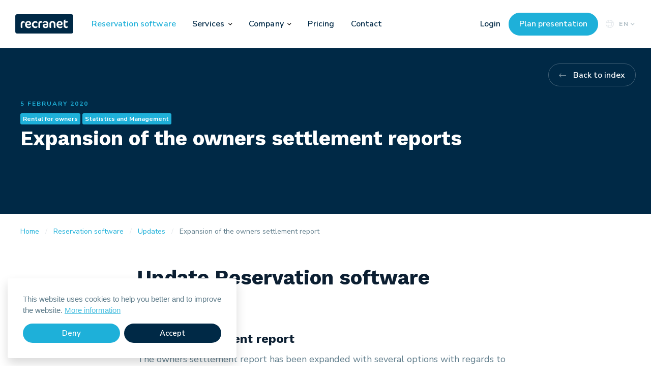

--- FILE ---
content_type: text/html
request_url: https://recranet.com/en/reservation-software/updates/expansion-of-the-owners-settlement-report
body_size: 8195
content:
<!DOCTYPE HTML>
<html lang="en">
	<head>
					<meta charset='utf-8'>
			<meta content='IE=edge' http-equiv='X-UA-Compatible'>
			<meta content='width=device-width, initial-scale=1, minimum-scale=1, maximum-scale=1, shrink-to-fit=no' name='viewport'>
			<meta name="robots" content="index,follow">
			<meta property="og:title" content="Expansion of the owners settlement report - Recranet - Online reservation software">
<meta property="og:site_name" content="Recranet">
<meta property="og:locale" content="en">
<meta property="og:type" content="website">
<meta property="og:url" content="https://recranet.com/en/reservation-software/updates/expansion-of-the-owners-settlement-report?token=Nyc_YifvaLIAOfuxBOTcggjd9PjFtEVn">
<meta property="og:description" content="">
    <meta property="og:image" content="/assets/img/online-reserveringssysteem-og-image@2x.jpg">
    <meta property="og:image:width" content="1200">
    <meta property="og:image:height" content="630">
			                                                    <link href="https://recranet.com/nl/online-reserveringssysteem/updates/uitbreiding-van-de-eigenarenafrekening-rapportage" hreflang="nl" rel="alternate">
                                                    <link href="https://recranet.com/en/reservation-software/updates/expansion-of-the-owners-settlement-report" hreflang="en" rel="alternate">
			<link rel="home" href="https://recranet.com/en/">
			<link rel="icon" type="image/x-icon" href="/assets/ico/favicon.ico"/>
			<link rel="apple-touch-icon" href="/assets/ico/apple-touch-icon.png"/>
			<link rel="mask-icon" sizes="any" href="/assets/ico/mask-icon.svg" color="#0c1f32"/>
            <link rel="preload" href="/assets/webfonts/fa-brands-400.woff2" as="font" crossorigin="anonymous" />
            <link rel="preload" href="/assets/webfonts/fa-regular-400.woff2" as="font" crossorigin="anonymous" />
            <link rel="preload" href="/assets/webfonts/fa-light-300.woff2" as="font" crossorigin="anonymous" />
			<title>Expansion of the owners settlement report - Recranet - Online reservation software</title>
			            <link rel="stylesheet" href="/assets/css/site.min.css?1574679849232" media="all">
			<script type="text/javascript" src="/assets/js/global.min.js"></script>
            <!-- Server Side Tracking by Taggrs.io -->
            <script>(function(w,d,s,l,i){w[l]=w[l]||[];w[l].push({'gtm.start':new Date().getTime(),event:'gtm.js'});var f=d.getElementsByTagName(s)[0],j=d.createElement(s),dl=l!='dataLayer'?'&l='+l:'';j.async=true;j.src='https://sst.recranet.com/csk0qoihwz.js?tg='+i+dl;f.parentNode.insertBefore(j,f);})(window,document,'script','dataLayer','TJHZ9J6');</script>
            <!-- End Server Side Tracking by Taggrs.io -->
            <link rel="preconnect" href="https://fonts.gstatic.com" crossorigin>
            <link rel="preload" as="style" href="https://fonts.googleapis.com/css2?family=Nunito+Sans:ital,wght@0,400;0,600;0,700;1,400;1,600;1,700&family=Work+Sans:ital,wght@0,500;0,700;1,500;1,700&family=Nanum+Pen+Script&display=swap">
            <link rel="stylesheet" media="print" onload="this.onload=null;this.removeAttribute('media');" href="https://fonts.googleapis.com/css2?family=Nunito+Sans:ital,wght@0,400;0,600;0,700;1,400;1,600;1,700&family=Work+Sans:ital,wght@0,500;0,700;1,500;1,700&family=Nanum+Pen+Script&display=swap">
            <noscript>
                <link rel="stylesheet" href="https://fonts.googleapis.com/css2?family=Nunito+Sans:ital,wght@0,400;0,600;0,700;1,400;1,600;1,700&family=Work+Sans:ital,wght@0,500;0,700;1,500;1,700&family=Nanum+Pen+Script&display=swap">
            </noscript>
            <!-- Leadinfo tracking code -->
            <script>
            (function(l,e,a,d,i,n,f,o){if(!l[i]){l.GlobalLeadinfoNamespace=l.GlobalLeadinfoNamespace||[];
            l.GlobalLeadinfoNamespace.push(i);l[i]=function(){(l[i].q=l[i].q||[]).push(arguments)};l[i].t=l[i].t||n;
            l[i].q=l[i].q||[];o=e.createElement(a);f=e.getElementsByTagName(a)[0];o.async=1;o.src=d;f.parentNode.insertBefore(o,f);}
            }(window,document,'script','https://cdn.leadinfo.net/ping.js','leadinfo','LI-5FB4DB3B1E22C'));
            </script>
			</head>
	<body itemscope itemtype="http://schema.org/WebPage"  class="page--update" data-spy="scroll" data-target=".nav-sticky" data-offset="200">
        <!-- Server Side Tracking by Taggrs.io (noscript) -->
        <noscript><iframe src="https://sst.recranet.com/csk0qoihwz.html?tg=TJHZ9J6" height="0" width="0" style="display:none;visibility:hidden"></iframe></noscript>
        <!-- End Server Side Tracking by Taggrs.io (noscript) -->
		                                                                                            
			
<nav class="navbar navbar-expand-lg navbar-light bg-white fixed-top">
    <a class="navbar-brand mr-0 mr-lg-4 pr-lg-1" href="https://recranet.com/en/" title="Recranet">
        <img src="/assets/img/recranet-logo.svg" width="114" height="38" class="brand-img" alt="Recranet">
    </a>
    <button class="btn btn-icon navbar-toggler navbar-toggler-right collapsed ml-0 order-4" data-toggle="collapse" data-target="#navbarCollapse" aria-expanded="false" aria-label="Toggle navigation">
        <span class="navbar-toggler--container">
            <span class="navbar-toggler--bars"></span>
        </span>
        <label class="ml-2 mb-0 navbar-toggler--label headline">Menu</label>
    </button>
    <div id="navbarCollapse" class="navbar-collapse collapse order-5 order-lg-2">
        <ul class="navbar-nav">
            <li class="nav-item mr-lg-2 mr-xl-3">
                                <a href="https://recranet.com/en/reservation-software" title="Reservation software" class="nav-link active">Reservation software</a>
            </li>
            <li class="nav-item dropdown mr-lg-3 mr-xl-4">
                <a href="#" title="" class="nav-link" data-toggle="dropdown" aria-haspopup="true" aria-expanded="false">Services</a>
                <button type="button" class="nav-link-dropdown-toggle" data-toggle="dropdown" role="button" aria-haspopup="true" aria-expanded="false"><i class="far fa-angle-down" aria-hidden="true"></i></button>
                
<div class="dropdown-menu p-lg-0" aria-labelledby="">
    <div class="row flex-lg-nowrap">
        <div class="col-12 col-lg-auto">
            <h6 class="dropdown-header">Products &amp; Services</h6>
                            <a href="https://recranet.com/en/reservation-software" title="Reservation software" class="dropdown-item"><i class="fal fa-calendar-alt"></i>Reservation software</a>
                            <a href="https://recranet.com/en/reservation-software/channel-manager" title="Channel manager" class="dropdown-item"><i class="fal fa-chart-network"></i>Channel manager</a>
                            <a href="https://recranet.com/en/recranet-real-estate-platform" title="Recranet Real Estate Platform" class="dropdown-item"><i class="fal fa-sign"></i>Recranet Real Estate Platform</a>
                        <span class="d-none d-lg-block dropdown-item pb-3"></span>
                            <a href="https://recranet.com/en/online-marketing-tourism-recreation" title="Online marketing" class="dropdown-item"><i class="fal fa-megaphone"></i>Online marketing</a>
                            <a href="https://recranet.com/en/website-tourism-recreation-hospitality" title="Website development" class="dropdown-item"><i class="fal fa-browser"></i>Website development</a>
                    </div>
        <div class="col-12 col-lg-auto col-audience">
            <h6 class="dropdown-header">For whom</h6>
                            <a href="https://recranet.com/en/reservation-software/holiday-parks-resorts" title="Reservation software Holiday parks &amp; resorts" class="dropdown-item"><i class="fal fa-home-lg-alt"></i>Holiday parks &amp; resorts</a>
                            <a href="https://recranet.com/en/reservation-software/campgrounds" title="Reservation software Campgrounds" class="dropdown-item"><i class="fal fa-campground"></i>Campgrounds</a>
                            <a href="https://recranet.com/en/reservation-software/vacation-rentals" title="Reservation software Vacation rentals" class="dropdown-item"><i class="fal fa-key"></i>Vacation rentals</a>
                            <a href="https://recranet.com/en/reservation-software/holiday-homes-apartments" title="Reservation software Holiday homes &amp; apartments" class="dropdown-item"><i class="fal fa-sign"></i>Holiday homes &amp; apartments</a>
                            <a href="https://recranet.com/en/reservation-software/winter-resorts" title="Reservation software Winter resorts" class="dropdown-item"><i class="fal fa-skiing"></i>Winter resorts</a>
                            <a href="https://recranet.com/en/reservation-software/hotels" title="Reservation software Hotels" class="dropdown-item"><i class="fal fa-concierge-bell"></i>Hotels</a>
                            <a href="https://recranet.com/en/reservation-software/concerns" title="Reservation software Hospitality groups &amp; concerns" class="dropdown-item"><i class="fal fa-flag"></i>Hospitality groups &amp; concerns</a>
                        <div class="dropdown-item d-none d-lg-block mt-2">
                <a href="https://recranet.com/en/reservation-software/switching" title="" class="btn btn-secondary">Switch?</a>
            </div>
        </div>
    </div>
</div>
            </li>
                                <li class="nav-item dropdown mr-lg-3 mr-xl-4">
                                    <a href="https://recranet.com/en/about" title="Company" class="nav-link " data-toggle="dropdown" aria-haspopup="true" aria-expanded="false">Company</a>
                                <button type="button" class="nav-link-dropdown-toggle" data-toggle="dropdown" role="button" aria-haspopup="true" aria-expanded="false"><i class="far fa-angle-down" aria-hidden="true"></i></button>
                                                    <ul class="dropdown-menu" aria-labelledby="Company">
                                                    <li>
                                                            <a href="https://recranet.com/en/about" title="About us" class="dropdown-item ">
                                About us

                                                                                                </a>
                                                        </li>
                                                    <li>
                                                            <a href="https://recranet.com/en/events" title="Trainings and webinars" class="dropdown-item ">
                                Trainings and webinars

                                                                                                </a>
                                                        </li>
                                                    <li>
                                                            <a href="https://recranet.com/en/news" title="Latest news" class="dropdown-item ">
                                Latest news

                                                                                                </a>
                                                        </li>
                                                    <li>
                                                            <a href="https://recranet.com/en/reservation-software/updates" title="Updates Recranet Booking" class="dropdown-item ">
                                Updates Recranet Booking

                                                                                                </a>
                                                        </li>
                                                    <li>
                                                            <a href="https://recranet.com/en/partners" title="Partners" class="dropdown-item ">
                                Partners

                                                                                                </a>
                                                        </li>
                                                    <li>
                                                            <a href="https://recranet.com/en/jobs" title="Vacancies" class="dropdown-item ">
                                Vacancies

                                                                                                </a>
                                                        </li>
                                            </ul>
            </li>
                                                        <li class="nav-item mr-lg-2 mr-xl-3">
                <a href="https://recranet.com/en/reservation-software/pricing" title="Pricing" class="nav-link ">Pricing</a>
            </li>
                                            <li class="nav-item  mr-xl-3">
                <a href="https://recranet.com/en/contact" title="Contact" class="nav-link ">Contact</a>
            </li>
                                    <li class="nav-item d-flex d-lg-none mt-4 pt-4 pb-2 border-top justify-content-center">
            <a href="https://app.recranet.com/en/login" class="nav-link text-primary mr-3" target="_blank" style="font-weight: 600;">Login</a>
            <a href="https://recranet.com/en/reservation-software/request-demo" class="btn btn-secondary">Plan presentation</a>
        </li>
    </ul>
</div>
<a href="https://app.recranet.com/en/login" class="nav-link text-primary d-none d-lg-block order-3" target="_blank" style="font-weight: 600;">Login</a>
<form class="form-inline justify-content-end d-none d-lg-flex order-4">
    <a href="https://recranet.com/en/reservation-software/request-demo" class="btn btn-secondary btn-clean mr-2">Plan presentation</a>
</form>
<div class="dropdown dropdown-language show px-1 order-2 order-lg-5 ml-auto mr-3 mr-lg-0">
    <a class="btn btn-icon p-0 pr-2" href="#" role="button" id="dropdownMenuLanguage" data-toggle="dropdown" aria-haspopup="true" aria-expanded="false">
        <i class="fal fa-globe text-light d-none d-sm-inline"></i>EN
        <span class="nav-link-dropdown-toggle"><i class="far fa-angle-down" aria-hidden="true"></i></span>
    </a>
	<div class="dropdown-menu border-light box-shadow-md dropdown-menu-right" aria-labelledby="dropdownMenuLanguage" style="min-width: 0;">
		                                                                                                                                                        <a href="https://recranet.com/nl/online-reserveringssysteem/updates/uitbreiding-van-de-eigenarenafrekening-rapportage" class="dropdown-item  nl">NL</a>
                                                		                                                                                                                                                        <a href="https://recranet.com/en/reservation-software/updates/expansion-of-the-owners-settlement-report" class="dropdown-item active en">EN</a>
                                                			</div>
</div>
</nav>
					
				
				
			
				
	
				
	<header>
					<section class="section-banner d-flex align-items-center position-relative jumbotron jumbotron-banner bg-primary  swiper-slide  ">
    					<a href="https://recranet.com/en/reservation-software/updates" class="btn btn-outline-light btn-back position-absolute d-none d-md-inline-flex">Back to index</a>
						<div class="container">
		<div class="row no-gutters ">
			<div class="col-12 col-lg-11 col-xl-10">
									<label class="headline jumbotron-headline mr-1 text-secondary">
						<time datetime="05-02-2020">5 February 2020</time>
					</label>
											<a href="https://recranet.com/en/reservation-software/owners" class="badge badge-secondary">Rental for owners</a>
											<a href="https://recranet.com/en/reservation-software/statistics-and-management" class="badge badge-secondary">Statistics and Management</a>
										<h1 class="jumbotron-heading text-white mt-1 mb-4">Expansion of the owners settlement reports</h1>
							</div>
		</div>
			</div>
	</section>
			</header>
			<main id="main" class="breadcrumb-active" itemprop="mainContentOfPage" itemscope itemtype="http://schema.org/WebPageElement">
																										<nav class="nav-breadcrumbs w-100">
						<div class="container">
							
      
                                                                                                                                                                            
<ol aria-label="breadcrumb" class="breadcrumb" itemscope itemtype="http://schema.org/BreadcrumbList">
        <li class="breadcrumb-item" class=""  itemprop="itemListElement" itemscope itemtype="http://schema.org/ListItem">
        <a class="breadcrumb-link" href="https://recranet.com/en/" itemtype="http://schema.org/Thing" itemprop="item">
            <span itemprop="name">Home</span>
        </a>
        <meta itemprop="position" content="1">
    </li>
        <li class="breadcrumb-item" class=""  itemprop="itemListElement" itemscope itemtype="http://schema.org/ListItem">
        <a class="breadcrumb-link" href="https://recranet.com/en/reservation-software" itemtype="http://schema.org/Thing" itemprop="item">
            <span itemprop="name">Reservation software</span>
        </a>
        <meta itemprop="position" content="2">
    </li>
        <li class="breadcrumb-item" class=""  itemprop="itemListElement" itemscope itemtype="http://schema.org/ListItem">
        <a class="breadcrumb-link" href="https://recranet.com/en/reservation-software/updates" itemtype="http://schema.org/Thing" itemprop="item">
            <span itemprop="name">Updates</span>
        </a>
        <meta itemprop="position" content="3">
    </li>
        <li class="breadcrumb-item" class="is-active" aria-current="page" itemprop="itemListElement" itemscope itemtype="http://schema.org/ListItem">
        <a class="breadcrumb-link" href="https://recranet.com/en/reservation-software/updates/expansion-of-the-owners-settlement-report" itemtype="http://schema.org/Thing" itemprop="item">
            <span itemprop="name">Expansion of the owners settlement report</span>
        </a>
        <meta itemprop="position" content="4">
    </li>
    </ol>
						</div>
					</nav>
											<section class="section-article section-sm section-sticky">
			<div class="container-sm" itemprop="mainEntityOfPage" itemscope itemtype="http://schema.org/Article">
				<div class="row justify-content-between">
					<div class="col-12 ">
						<article class="article" itemprop="articleBody">
																																					<h2 class="h1">
                                    Update Reservation software
                                    <span class="headline text-secondary py-2 py-md-3" datetime="05-02-2020">5 February 2020</span>
                                </h2>

																												    <h3 id="">Owners settlement report<a href="#eigenarenafrekening-rapportage"></a></h3>
<p>The owners settlement report has been expanded with several options with regards to the calculation of the received rents. In the reports it can be shown per owner whether VAT receipts have been activated.</p>
<p>See the chapter <em><a href="https://support.recranet.com/faq/eigenaren-afrekening">Owners settlement</a></em> for all possibilities.</p>
        	
						</article>
					</div>
									</div>
			</div>
		</section>
								</main>
							<footer class="footer bg-primary-dark " itemscope itemtype="http://schema.org/WPFooter">
	<div class="container">
                    <div class="d-flex flex-column align-items-center justify-content-center">
                <h2 class="newsletter-title text-left text-md-center text-white mb-4 mb-xxl-5"><strong>Keep up</strong> and subscribe to our newsletter &#x1f4e8;</h2>

<form id="footer-form-newsletter" method="post" action="" accept-charset="UTF-8" class="form-inline w-100">
	<span id="blitz-inject-1" class=" blitz-inject" data-blitz-id="1" data-blitz-uri="https://recranet.com/actions/blitz/csrf/json" data-blitz-params="" data-blitz-property="input"></span>
	<div id="g-recaptcha-696b9c483e2c3" class="g-recaptcha"></div>

<script type="text/javascript">
    window.addEventListener('load', function() {
        var form = document.getElementById('footer-form-newsletter');

        if (form.getAttribute('data-g-recaptcha-id')) {
            return;
        }

        if (typeof recaptchaCallbacks == 'undefined') {
            window.recaptchaCallbacks = [];
        }

        recaptchaCallbacks.push(function() {
            var widgetId = grecaptcha.render('g-recaptcha-696b9c483e2c3', {
                'sitekey': '6LcyMs8UAAAAAFpIPsHYe3Qjpr5ihMfJcpDKoHEJ',
                'callback': 'onFooterFormNewsletterSubmit',
                'size': 'invisible',
                'badge': 'inline'
            });
    
            form.setAttribute('data-g-recaptcha-id', widgetId);
        });

        form.addEventListener('change', function(e) {
            initRecaptcha();
        });
        
        form.addEventListener('submit', function(e) {
            e.preventDefault();

            if (typeof grecaptcha == 'undefined') {
                initRecaptcha();

                alert('reCAPTCHA is not loaded yet, try resubmitting the form');
                return;
            }
            
            grecaptcha.execute(form.getAttribute('data-g-recaptcha-id'));
        });
    });
</script>
	<fieldset class="d-flex flex-column flex-md-row w-100 align-items-stretch justify-content-center">
        <input type="hidden" name="action" value="contact-form/send">
        <input type="hidden" name="message[confirmationTemplate]" value="bbb332a1451fc2b5b6aea8b01eb1d799a58d1fdb056781bb565bb5ae4a99683cconfirmationNewsletter">
		<input type="hidden" name="message[notificationTemplate]" value="45e6a8f5a78830b9632d1a71bce79ec6e954507c10ae58d608893e50fa2cc468newsletter">
		<input type="hidden" name="message[hubspotFormId]" value="6856759e95413be4c86c32086324eddd8b188790f4e442b49cdb41d769732a18edb4402f-c74b-4f0c-ad3f-7380ee0cb02a">
		<input type="hidden" name="message[link]" value="https://recranet.com/en/reservation-software/updates/expansion-of-the-owners-settlement-report">
		<input type="hidden" name="message[subject]" value="542460e0129755fb92afb0e48cc0831c7f251088ba5caa716f3f597449ea1ab4Congratulations, you have subscribed to the Recranet newsletter! 🎉 👍">
		<input type="hidden" name="subject" value="Newsletter subscription">
        <input name="message[language]" type="hidden" value="en">
		<input name="message[subscribeToNewsletter]" type="hidden" value="1">
		<label class="sr-only" for="from-name">Name</label>
        <input type="text" name="fromName" id="from-name" value="" class="form-control d-block d-md-inline-flex mb-2 mb-md-0 mr-md-2 bg-transparent text-secondary" placeholder="Your first name" required>
		<label class="sr-only" for="from-email">E-mail address</label>
		<input type="email" name="fromEmail" id="from-email" value="" class="form-control d-block d-md-inline-flex mb-2 mb-md-0 mr-md-2 bg-transparent text-secondary" placeholder="Your email address" required>
		<div class="newsletter-submit">
			<button type="submit" class="btn btn-light bg-white btn-clean">
				<span>Subscribe</span>
				<i class="ml-2 fal fa-spinner fa-pulse d-none footer-form-newsletter-load-icon"></i>
				<i class="ml-2 fal fa-check text-success d-none footer-form-newsletter-success-icon"></i>
				<i class="ml-2 fal fa-times text-danger d-none footer-form-newsletter-failed-icon"></i>
			</button>
		</div>
	</fieldset>
</form>
<div class="small text-muted mt-4 text-left text-md-center">Protected by reCAPTCHA. <a href="https://policies.google.com/privacy?hl=en" target="_blank" rel="noreferrer noopener">Privacy policy</a> and <a href="https://policies.google.com/terms?hl=en" target="_blank" rel="noreferrer noopener">terms of service</a> apply.</div>

            </div>
            <hr>
        		<div id="accordionFooter" class="row justify-content-lg-between">
			<div class="col-12 col-sm-6 col-lg-auto footer-menu">
				

<div class="accordion-item">
    <div id="item-products" class="collapsed" data-toggle="collapse" data-target="#collapse-products" aria-expanded="false" aria-controls="collapse-products">
        <span class="footer-header small">Products &amp; Services</span>
        <div class="accordion-icon"><i class="far fa-angle-down"></i></div>
    </div>
    <div id="collapse-products" class="collapse mt-3" aria-labelledby="item-products" data-parent="#accordionFooter">
                    <a href="https://recranet.com/en/online-marketing-tourism-recreation" title="Online marketing" class="d-block">Online marketing</a>
                    <a href="https://recranet.com/en/reservation-software" title="Reservation software" class="d-block">Reservation software</a>
                    <a href="https://recranet.com/en/reservation-software/channel-manager" title="Channel manager" class="d-block">Channel manager</a>
                    <a href="https://recranet.com/en/website-tourism-recreation-hospitality" title="Website development" class="d-block">Website development</a>
                    <a href="https://recranet.com/en/recranet-real-estate-platform" title="Recranet Real Estate Platform" class="d-block">Recranet Real Estate Platform</a>
            </div>
</div>

			</div>
			<div class="col-12 col-sm-6 col-lg-auto footer-menu mt-1 mt-sm-0">
				

<div class="accordion-item">
    <div id="item-audiences" class="collapsed" data-toggle="collapse" data-target="#collapse-audiences" aria-expanded="false" aria-controls="collapse-audiences">
        <span class="footer-header small">For whom</span>
        <div class="accordion-icon"><i class="far fa-angle-down"></i></div>
    </div>
    <div id="collapse-audiences" class="collapse mt-3" aria-labelledby="item-audiences" data-parent="#accordionFooter">
                    <a href="https://recranet.com/en/reservation-software/holiday-parks-resorts" title="Reservation software Holiday parks &amp; resorts" class="d-block">Holiday parks &amp; resorts</a>
                    <a href="https://recranet.com/en/reservation-software/campgrounds" title="Reservation software Campgrounds" class="d-block">Campgrounds</a>
                    <a href="https://recranet.com/en/reservation-software/vacation-rentals" title="Reservation software Vacation rentals" class="d-block">Vacation rentals</a>
                    <a href="https://recranet.com/en/reservation-software/holiday-homes-apartments" title="Reservation software Holiday homes &amp; apartments" class="d-block">Holiday homes &amp; apartments</a>
                    <a href="https://recranet.com/en/reservation-software/winter-resorts" title="Reservation software Winter resorts" class="d-block">Winter resorts</a>
                    <a href="https://recranet.com/en/reservation-software/hotels" title="Reservation software Hotels" class="d-block">Hotels</a>
                    <a href="https://recranet.com/en/reservation-software/concerns" title="Reservation software Hospitality groups &amp; concerns" class="d-block">Hospitality groups &amp; concerns</a>
            </div>
</div>

			</div>
			<div class="col-12 col-sm-6 col-lg-auto footer-menu mt-1 mt-sm-4 mt-lg-0">
				

<div class="accordion-item">
    <div id="item-system" class="collapsed" data-toggle="collapse" data-target="#collapse-system" aria-expanded="false" aria-controls="collapse-system">
        <span class="footer-header small">Reservation software</span>
        <div class="accordion-icon"><i class="far fa-angle-down"></i></div>
    </div>
    <div id="collapse-system" class="collapse mt-3" aria-labelledby="item-system" data-parent="#accordionFooter">
                        <a href="https://recranet.com/en/reservation-software/updates" title="Updates" class="d-block">Updates</a>
                                <a href="https://recranet.com/en/reservation-software/switching" title="Switch" class="d-block">Switch</a>
                                <a href="https://recranet.com/en/partners" title="Partners" class="d-block">Partners</a>
                                <a href="https://recranet.com/en/events" title="Trainings &amp; webinars" class="d-block">Trainings &amp; webinars</a>
                </div>
</div>

				

<div class="accordion-item mt-3 mt-sm-4">
	<div id="item-quick" class="collapsed" data-toggle="collapse" data-target="#collapse-quick" aria-expanded="false" aria-controls="collapse-quick">
		<span class="footer-header small">Quickly to</span>
		<div class="accordion-icon">
			<i class="far fa-angle-down"></i>
		</div>
	</div>
	<div id="collapse-quick" class="collapse mt-3" aria-labelledby="item-quick" data-parent="#accordionFooter">
									<a href="https://recranet.com/en/online-reservation-system" title="Reservation Software" class="d-block">Reservation Software</a>
						</div>
</div>

			</div>
			<div class="col-12 col-sm-6 col-lg-auto footer-menu mt-1 mt-sm-4 mt-lg-0">
				

<div class="accordion-item">
	<div id="item-business" class="collapsed" data-toggle="collapse" data-target="#collapse-business" aria-expanded="false" aria-controls="collapse-business">
		<span class="footer-header small">Business</span>
		<div class="accordion-icon">
			<i class="far fa-angle-down"></i>
		</div>
	</div>
	<div id="collapse-business" class="collapse mt-3" aria-labelledby="item-business" data-parent="#accordionFooter">
		                            <a href="https://recranet.com/en/about" title="About us" class="d-block">About us
                                    </a>
            		                            <a href="https://recranet.com/en/news" title="Latest news" class="d-block">Latest news
                                    </a>
            		                            <a href="https://recranet.com/en/jobs" title="Vacancies" class="d-block">Vacancies
                                                                    <span class="badge badge-pill badge-primary py-1">15</span>
                                    </a>
            		                            <a href="https://recranet.com/en/contact" title="Contact" class="d-block">Contact
                                    </a>
            		                        	<a href="https://developers.recranet.com/" title="API documentation" class="d-block " target="_blank">API documentation</a>
            		                        	<a href="https://support.recranet.com/" title="Knowledge base" class="d-block " target="_blank">Knowledge base</a>
            		                            <a href="https://recranet.com/en/marketing-tips-tricks" title="Blogs" class="d-block">Blogs
                                    </a>
            			</div>
</div>

			</div>
		</div>
		<hr class="mb-4">
		<div class="footer-copyright d-flex">
			<ul class="list-inline pl-0 mr-auto">
				<li class="list-inline-item mr-3">© 2026 Recranet</li>
				

    <li class="list-inline-item mr-3">
                    <a href="https://recranet.com/en/privacy" title="Privacy" class="">Privacy</a></li>
            </li>

			</ul>
			<ul class="list-inline">
				<li class="list-inline-item">
					<a class="" href="https://www.facebook.com/Recranet/" title="Facebook">
						<i class="fab fa-facebook-f"></i>
					</a>
				</li>
				<li class="list-inline-item">
					<a class="" href="https://www.linkedin.com/company/recranet" title="LinkedIn">
						<i class="fab fa-linkedin-in"></i>
					</a>
				</li>
				<li class="list-inline-item">
					<a class="" href="https://www.instagram.com/recranet" title="Instagram">
						<i class="fab fa-instagram"></i>
					</a>
				</li>
				<li class="list-inline-item">
					<a class="" href="https://github.com/recranet" title="Github">
						<i class="fab fa-github"></i>
					</a>
				</li>
				<li class="list-inline-item">
					<a class="" href="https://www.youtube.com/channel/UCmodcnfnYQ-NsGolM33Vh2g" title="Youtube">
						<i class="fab fa-youtube"></i>
					</a>
				</li>
			</ul>
		</div>
	</div>
</footer>
			
																
			<script>
				const SITE_HANDLE = "english"
			</script>

            <link rel="preload" as="style" href="/assets/css/vendor.min.css?15050447422">
            <link rel="stylesheet" media="print" onload="this.onload=null;this.removeAttribute('media');" href="/assets/css/vendor.min.css?15050447411">
            <noscript>
                <link rel="stylesheet" href="/assets/css/vendor.min.css?15050447413">
            </noscript>
			<script type="text/javascript" src="/assets/js/vendor.min.js?15050447402"></script>
			<script type="text/javascript" src="/assets/js/app.min.js?16190178652"></script>
			
			<!-- HubSpot -->
            <script type="text/javascript" id="hs-script-loader" async defer src="//js-na1.hs-scripts.com/2348662.js"></script>
		
		<!--  Cookie translations -->
		<input class="js-cookie-message d-none" data-cookie-message="This website uses cookies to help you better and to improve the website." hidden>
		<input class="js-cookie-deny d-none" data-cookie-deny="Deny" hidden>
		<input class="js-cookie-allow d-none" data-cookie-allow="Accept" hidden>
		<input class="js-cookie-link d-none" data-cookie-link="More information" hidden>
		<input class="js-cookie-url d-none" data-cookie-url="/en/privacy" hidden>

		<!-- Recaptcha -->
			<script src="https://recranet.com/cpresources/64b5d72e/js/contact-form-recaptcha.min.js?v=1756805116" async defer></script>
<script>var __awaiter = (this && this.__awaiter) || function (thisArg, _arguments, P, generator) {
    function adopt(value) { return value instanceof P ? value : new P(function (resolve) { resolve(value); }); }
    return new (P || (P = Promise))(function (resolve, reject) {
        function fulfilled(value) { try { step(generator.next(value)); } catch (e) { reject(e); } }
        function rejected(value) { try { step(generator["throw"](value)); } catch (e) { reject(e); } }
        function step(result) { result.done ? resolve(result.value) : adopt(result.value).then(fulfilled, rejected); }
        step((generator = generator.apply(thisArg, _arguments || [])).next());
    });
};
addInjectScriptEventListener();
function addInjectScriptEventListener() {
    const injectScriptEvent = 'DOMContentLoaded';
    if (injectScriptEvent === 'load') {
        window.addEventListener('load', injectElements, { once: true });
    }
    else {
        document.addEventListener(injectScriptEvent, injectElements, { once: true });
    }
}
function injectElements() {
    return __awaiter(this, void 0, void 0, function* () {
        if (!document.dispatchEvent(new CustomEvent('beforeBlitzInjectAll', {
            cancelable: true,
        }))) {
            return;
        }
        const elements = document.querySelectorAll('.blitz-inject:not(.blitz-inject--injected)');
        const injectElements = {};
        const promises = [];
        elements.forEach(element => {
            var _a;
            const injectElement = {
                element: element,
                id: element.getAttribute('data-blitz-id'),
                uri: element.getAttribute('data-blitz-uri'),
                params: element.getAttribute('data-blitz-params'),
                property: element.getAttribute('data-blitz-property'),
            };
            if (document.dispatchEvent(new CustomEvent('beforeBlitzInject', {
                cancelable: true,
                detail: injectElement,
            }))) {
                const url = injectElement.uri + (injectElement.params ? (injectElement.uri.indexOf('?') !== -1 ? '&' : '?') + injectElement.params : '');
                injectElements[url] = (_a = injectElements[url]) !== null && _a !== void 0 ? _a : [];
                injectElements[url].push(injectElement);
            }
        });
        for (const url in injectElements) {
            promises.push(replaceUrls(url, injectElements[url]));
        }
        yield Promise.all(promises);
        document.dispatchEvent(new CustomEvent('afterBlitzInjectAll'));
    });
}
function replaceUrls(url, injectElements) {
    return __awaiter(this, void 0, void 0, function* () {
        const response = yield fetch(url);
        if (response.status >= 300) {
            return null;
        }
        const responseText = yield response.text();
        let responseJson;
        if (url.indexOf('blitz/csrf/json') !== -1) {
            responseJson = JSON.parse(responseText);
        }
        injectElements.forEach(injectElement => {
            var _a;
            if (injectElement.property) {
                injectElement.element.innerHTML = (_a = responseJson[injectElement.property]) !== null && _a !== void 0 ? _a : '';
            }
            else {
                injectElement.element.innerHTML = responseText;
            }
            injectElement.element.classList.add('blitz-inject--injected');
            document.dispatchEvent(new CustomEvent('afterBlitzInject', {
                detail: injectElement,
            }));
        });
    });
};
var onFooterFormNewsletterSubmit = function() {
		var form = $('#footer-form-newsletter');
		var submitButton = form.find('button[type="submit"]');
		var loadIcon = form.find('.footer-form-newsletter-load-icon');
		var successIcon = form.find('.footer-form-newsletter-success-icon');
		var failedIcon = form.find('.footer-form-newsletter-failed-icon');

		loadIcon.removeClass('d-none');
		successIcon.addClass('d-none');
		failedIcon.addClass('d-none');

		$.post({
			url: window.location.href,
			dataType: 'json',
			data: form.serialize(),
			success: function(response) {
				submitButton.find('span').text('Thank you for registering!');
				successIcon.removeClass('d-none');

				form[0].reset();
			}
		}).fail(function() {
			failedIcon.removeClass('d-none');

			window.alert('Message could not be sent');
		}).always(function() {
			loadIcon.addClass('d-none');
			grecaptcha.reset(form.attr('data-g-recaptcha-id'));
		});
	};</script></body>
</html>
<!-- Cached by Blitz on 2026-01-17T15:27:20+01:00 -->

--- FILE ---
content_type: text/css
request_url: https://recranet.com/assets/css/site.min.css?1574679849232
body_size: 60885
content:
@charset "UTF-8";/*!
 * Bootstrap v4.6.2 (https://getbootstrap.com/)
 * Copyright 2011-2022 The Bootstrap Authors
 * Copyright 2011-2022 Twitter, Inc.
 * Licensed under MIT (https://github.com/twbs/bootstrap/blob/main/LICENSE)
 */:root{--blue: #007bff;--indigo: #6610f2;--purple: #6f42c1;--pink: #e83e8c;--red: #dc3545;--orange: #fd7e14;--yellow: #ffc107;--green: #28a745;--teal: #20c997;--cyan: #17a2b8;--white: #fff;--gray: #798f9c;--gray-dark: #546e7a;--primary: #002946;--secondary: #1eb0d9;--success: #40c057;--info: #17a2b8;--warning: #ffc107;--danger: #dc3545;--light: #e5e9ec;--dark: #546e7a;--lighter: #f2f4f5;--lightest: #f9fafb;--primary-dark: #0c1f32;--secondary-light: #8dd7eb;--secondary-lighter: #e2f5fa;--primary-light: #004360;--primary-lighter: #7e93a1;--breakpoint-xs: 0;--breakpoint-sm: 576px;--breakpoint-md: 768px;--breakpoint-lg: 992px;--breakpoint-xl: 1200px;--breakpoint-xxl: 1440px;--breakpoint-xxxl: 1600px;--font-family-sans-serif: -apple-system, BlinkMacSystemFont, "Segoe UI", Roboto, "Helvetica Neue", Arial, "Noto Sans", "Liberation Sans", sans-serif, "Apple Color Emoji", "Segoe UI Emoji", "Segoe UI Symbol", "Noto Color Emoji";--font-family-monospace: SFMono-Regular, Menlo, Monaco, Consolas, "Liberation Mono", "Courier New", monospace}*,*::before,*::after{-webkit-box-sizing:border-box;box-sizing:border-box}html{font-family:sans-serif;line-height:1.15;-webkit-text-size-adjust:100%;-webkit-tap-highlight-color:rgba(0,0,0,0)}article,aside,figcaption,figure,footer,header,main,nav,section{display:block}body{margin:0;font-family:"Nunito Sans",sans-serif;font-size:1rem;font-weight:400;line-height:1.5;color:#607d8b;text-align:left;background-color:#fff}[tabindex="-1"]:focus:not(:focus-visible){outline:0 !important}hr{-webkit-box-sizing:content-box;box-sizing:content-box;height:0;overflow:visible}h1,h2,h3,h4,h5,h6{margin-top:0;margin-bottom:.5rem}p{margin-top:0;margin-bottom:1rem}address{margin-bottom:1rem;font-style:normal;line-height:inherit}ol,ul,dl{margin-top:0;margin-bottom:1rem}ol ol,ul ul,ol ul,ul ol{margin-bottom:0}blockquote{margin:0 0 1rem}b,strong{font-weight:bolder}small{font-size:80%}sup{position:relative;font-size:75%;line-height:0;vertical-align:baseline}sup{top:-.5em}a{color:#1eb0d9;text-decoration:none;background-color:transparent}a:hover{color:#157996;text-decoration:none}a:not([href]):not([class]){color:inherit;text-decoration:none}a:not([href]):not([class]):hover{color:inherit;text-decoration:none}figure{margin:0 0 1rem}img{vertical-align:middle;border-style:none}svg{overflow:hidden;vertical-align:middle}caption{padding-top:.75rem;padding-bottom:.75rem;color:#798f9c;text-align:left;caption-side:bottom}label{display:inline-block;margin-bottom:.5rem}button{border-radius:0}button:focus:not(:focus-visible){outline:0}input,button,select,textarea{margin:0;font-family:inherit;font-size:inherit;line-height:inherit}button,input{overflow:visible}button,select{text-transform:none}[role="button"]{cursor:pointer}select{word-wrap:normal}button,[type="button"],[type="reset"],[type="submit"]{-webkit-appearance:button}button:not(:disabled),[type="button"]:not(:disabled),[type="reset"]:not(:disabled),[type="submit"]:not(:disabled){cursor:pointer}button::-moz-focus-inner,[type="button"]::-moz-focus-inner,[type="reset"]::-moz-focus-inner,[type="submit"]::-moz-focus-inner{padding:0;border-style:none}input[type="radio"],input[type="checkbox"]{-webkit-box-sizing:border-box;box-sizing:border-box;padding:0}textarea{overflow:auto;resize:vertical}fieldset{min-width:0;padding:0;margin:0;border:0}[type="number"]::-webkit-inner-spin-button,[type="number"]::-webkit-outer-spin-button{height:auto}[type="search"]{outline-offset:-2px;-webkit-appearance:none}[type="search"]::-webkit-search-decoration{-webkit-appearance:none}template{display:none}[hidden]{display:none !important}h1,h2,h3,h4,h5,h6,.h1,.h2,.h3,.h4,.h5,.h6{margin-bottom:.5rem;font-family:"Work Sans",sans-serif;font-weight:700;line-height:1.2}h1,.h1{font-size:2.5rem}h2,.h2{font-size:1.875rem}h3,.h3{font-size:1.5rem}h4,.h4{font-size:1.25rem}h5,.h5{font-size:1.125rem}h6,.h6{font-size:1rem}.lead{font-size:1.25rem;font-weight:300}hr{margin-top:1rem;margin-bottom:1rem;border:0;border-top:1px solid rgba(0,0,0,0.1)}small,.small{font-size:.875em;font-weight:400}.list-unstyled{padding-left:0;list-style:none}.list-inline{padding-left:0;list-style:none}.list-inline-item{display:inline-block}.list-inline-item:not(:last-child){margin-right:.5rem}.blockquote{margin-bottom:1rem;font-size:1.25rem}.img-fluid{max-width:100%;height:auto}.figure{display:inline-block}.figure-caption{font-size:90%;color:#798f9c}.container,.container-fluid,.container-sm,.container-md,.container-lg{width:100%;padding-right:15px;padding-left:15px;margin-right:auto;margin-left:auto}@media (min-width: 576px){.container,.container-sm{max-width:540px}}@media (min-width: 768px){.container,.container-sm,.container-md{max-width:720px}}@media (min-width: 992px){.container,.container-sm,.container-md,.container-lg{max-width:960px}}@media (min-width: 1200px){.container,.container-sm,.container-md,.container-lg{max-width:1140px}}@media (min-width: 1440px){.container,.container-sm,.container-md,.container-lg{max-width:1380px}}@media (min-width: 1600px){.container,.container-sm,.container-md,.container-lg{max-width:1560px}}.row{display:-webkit-box;display:-ms-flexbox;display:flex;-ms-flex-wrap:wrap;flex-wrap:wrap;margin-right:-15px;margin-left:-15px}.no-gutters{margin-right:0;margin-left:0}.no-gutters>.col,.no-gutters>[class*="col-"]{padding-right:0;padding-left:0}.col-1,.col-4,.col-6,.col-8,.col-12,.col,.col-auto,.col-sm-5,.col-sm-6,.col-sm-7,.col-sm-9,.col-sm-11,.col-sm-auto,.col-md-3,.col-md-4,.col-md-5,.col-md-6,.col-md-8,.col-md-9,.col-md-10,.col-md-12,.col-md,.col-lg-3,.col-lg-4,.col-lg-5,.col-lg-6,.col-lg-7,.col-lg-8,.col-lg-9,.col-lg-11,.col-lg-12,.col-lg,.col-lg-auto,.col-xl-3,.col-xl-4,.col-xl-6,.col-xl-7,.col-xl-8,.col-xl-10,.col-xxl-3,.col-xxl-9{position:relative;width:100%;padding-right:15px;padding-left:15px}.col{-ms-flex-preferred-size:0;flex-basis:0;-webkit-box-flex:1;-ms-flex-positive:1;flex-grow:1;max-width:100%}.row-cols-1>*{-webkit-box-flex:0;-ms-flex:0 0 100%;flex:0 0 100%;max-width:100%}.row-cols-3>*{-webkit-box-flex:0;-ms-flex:0 0 33.33333%;flex:0 0 33.33333%;max-width:33.33333%}.col-auto{-webkit-box-flex:0;-ms-flex:0 0 auto;flex:0 0 auto;width:auto;max-width:100%}.col-1{-webkit-box-flex:0;-ms-flex:0 0 8.33333%;flex:0 0 8.33333%;max-width:8.33333%}.col-4{-webkit-box-flex:0;-ms-flex:0 0 33.33333%;flex:0 0 33.33333%;max-width:33.33333%}.col-6{-webkit-box-flex:0;-ms-flex:0 0 50%;flex:0 0 50%;max-width:50%}.col-8{-webkit-box-flex:0;-ms-flex:0 0 66.66667%;flex:0 0 66.66667%;max-width:66.66667%}.col-12{-webkit-box-flex:0;-ms-flex:0 0 100%;flex:0 0 100%;max-width:100%}.order-1{-webkit-box-ordinal-group:2;-ms-flex-order:1;order:1}.order-2{-webkit-box-ordinal-group:3;-ms-flex-order:2;order:2}.order-3{-webkit-box-ordinal-group:4;-ms-flex-order:3;order:3}.order-4{-webkit-box-ordinal-group:5;-ms-flex-order:4;order:4}.order-5{-webkit-box-ordinal-group:6;-ms-flex-order:5;order:5}@media (min-width: 576px){.row-cols-sm-2>*{-webkit-box-flex:0;-ms-flex:0 0 50%;flex:0 0 50%;max-width:50%}.row-cols-sm-4>*{-webkit-box-flex:0;-ms-flex:0 0 25%;flex:0 0 25%;max-width:25%}.col-sm-auto{-webkit-box-flex:0;-ms-flex:0 0 auto;flex:0 0 auto;width:auto;max-width:100%}.col-sm-5{-webkit-box-flex:0;-ms-flex:0 0 41.66667%;flex:0 0 41.66667%;max-width:41.66667%}.col-sm-6{-webkit-box-flex:0;-ms-flex:0 0 50%;flex:0 0 50%;max-width:50%}.col-sm-7{-webkit-box-flex:0;-ms-flex:0 0 58.33333%;flex:0 0 58.33333%;max-width:58.33333%}.col-sm-9{-webkit-box-flex:0;-ms-flex:0 0 75%;flex:0 0 75%;max-width:75%}.col-sm-11{-webkit-box-flex:0;-ms-flex:0 0 91.66667%;flex:0 0 91.66667%;max-width:91.66667%}}@media (min-width: 768px){.col-md{-ms-flex-preferred-size:0;flex-basis:0;-webkit-box-flex:1;-ms-flex-positive:1;flex-grow:1;max-width:100%}.row-cols-md-3>*{-webkit-box-flex:0;-ms-flex:0 0 33.33333%;flex:0 0 33.33333%;max-width:33.33333%}.row-cols-md-5>*{-webkit-box-flex:0;-ms-flex:0 0 20%;flex:0 0 20%;max-width:20%}.col-md-3{-webkit-box-flex:0;-ms-flex:0 0 25%;flex:0 0 25%;max-width:25%}.col-md-4{-webkit-box-flex:0;-ms-flex:0 0 33.33333%;flex:0 0 33.33333%;max-width:33.33333%}.col-md-5{-webkit-box-flex:0;-ms-flex:0 0 41.66667%;flex:0 0 41.66667%;max-width:41.66667%}.col-md-6{-webkit-box-flex:0;-ms-flex:0 0 50%;flex:0 0 50%;max-width:50%}.col-md-8{-webkit-box-flex:0;-ms-flex:0 0 66.66667%;flex:0 0 66.66667%;max-width:66.66667%}.col-md-9{-webkit-box-flex:0;-ms-flex:0 0 75%;flex:0 0 75%;max-width:75%}.col-md-10{-webkit-box-flex:0;-ms-flex:0 0 83.33333%;flex:0 0 83.33333%;max-width:83.33333%}.col-md-12{-webkit-box-flex:0;-ms-flex:0 0 100%;flex:0 0 100%;max-width:100%}.order-md-1{-webkit-box-ordinal-group:2;-ms-flex-order:1;order:1}.order-md-2{-webkit-box-ordinal-group:3;-ms-flex-order:2;order:2}}@media (min-width: 992px){.col-lg{-ms-flex-preferred-size:0;flex-basis:0;-webkit-box-flex:1;-ms-flex-positive:1;flex-grow:1;max-width:100%}.row-cols-lg-5>*{-webkit-box-flex:0;-ms-flex:0 0 20%;flex:0 0 20%;max-width:20%}.row-cols-lg-6>*{-webkit-box-flex:0;-ms-flex:0 0 16.66667%;flex:0 0 16.66667%;max-width:16.66667%}.col-lg-auto{-webkit-box-flex:0;-ms-flex:0 0 auto;flex:0 0 auto;width:auto;max-width:100%}.col-lg-3{-webkit-box-flex:0;-ms-flex:0 0 25%;flex:0 0 25%;max-width:25%}.col-lg-4{-webkit-box-flex:0;-ms-flex:0 0 33.33333%;flex:0 0 33.33333%;max-width:33.33333%}.col-lg-5{-webkit-box-flex:0;-ms-flex:0 0 41.66667%;flex:0 0 41.66667%;max-width:41.66667%}.col-lg-6{-webkit-box-flex:0;-ms-flex:0 0 50%;flex:0 0 50%;max-width:50%}.col-lg-7{-webkit-box-flex:0;-ms-flex:0 0 58.33333%;flex:0 0 58.33333%;max-width:58.33333%}.col-lg-8{-webkit-box-flex:0;-ms-flex:0 0 66.66667%;flex:0 0 66.66667%;max-width:66.66667%}.col-lg-9{-webkit-box-flex:0;-ms-flex:0 0 75%;flex:0 0 75%;max-width:75%}.col-lg-11{-webkit-box-flex:0;-ms-flex:0 0 91.66667%;flex:0 0 91.66667%;max-width:91.66667%}.col-lg-12{-webkit-box-flex:0;-ms-flex:0 0 100%;flex:0 0 100%;max-width:100%}.order-lg-1{-webkit-box-ordinal-group:2;-ms-flex-order:1;order:1}.order-lg-2{-webkit-box-ordinal-group:3;-ms-flex-order:2;order:2}.order-lg-3{-webkit-box-ordinal-group:4;-ms-flex-order:3;order:3}.order-lg-5{-webkit-box-ordinal-group:6;-ms-flex-order:5;order:5}}@media (min-width: 1200px){.row-cols-xl-3>*{-webkit-box-flex:0;-ms-flex:0 0 33.33333%;flex:0 0 33.33333%;max-width:33.33333%}.row-cols-xl-6>*{-webkit-box-flex:0;-ms-flex:0 0 16.66667%;flex:0 0 16.66667%;max-width:16.66667%}.col-xl-3{-webkit-box-flex:0;-ms-flex:0 0 25%;flex:0 0 25%;max-width:25%}.col-xl-4{-webkit-box-flex:0;-ms-flex:0 0 33.33333%;flex:0 0 33.33333%;max-width:33.33333%}.col-xl-6{-webkit-box-flex:0;-ms-flex:0 0 50%;flex:0 0 50%;max-width:50%}.col-xl-7{-webkit-box-flex:0;-ms-flex:0 0 58.33333%;flex:0 0 58.33333%;max-width:58.33333%}.col-xl-8{-webkit-box-flex:0;-ms-flex:0 0 66.66667%;flex:0 0 66.66667%;max-width:66.66667%}.col-xl-10{-webkit-box-flex:0;-ms-flex:0 0 83.33333%;flex:0 0 83.33333%;max-width:83.33333%}}@media (min-width: 1440px){.col-xxl-3{-webkit-box-flex:0;-ms-flex:0 0 25%;flex:0 0 25%;max-width:25%}.col-xxl-9{-webkit-box-flex:0;-ms-flex:0 0 75%;flex:0 0 75%;max-width:75%}}.form-control{display:block;width:100%;height:calc(1.5em + 1rem + 2px);padding:.5rem 1rem;font-size:1rem;font-weight:400;line-height:1.5;color:#607d8b;background-color:#fff;background-clip:padding-box;border:1px solid #b0bec5;border-radius:.1875rem;-webkit-transition:border-color 0.15s ease-in-out,-webkit-box-shadow 0.15s ease-in-out;transition:border-color 0.15s ease-in-out,-webkit-box-shadow 0.15s ease-in-out;transition:border-color 0.15s ease-in-out,box-shadow 0.15s ease-in-out;transition:border-color 0.15s ease-in-out,box-shadow 0.15s ease-in-out,-webkit-box-shadow 0.15s ease-in-out}@media (prefers-reduced-motion: reduce){.form-control{-webkit-transition:none;transition:none}}.form-control::-ms-expand{background-color:transparent;border:0}.form-control:focus{color:#607d8b;background-color:#fff;border-color:#0074c6;outline:0;-webkit-box-shadow:0 0 0 .2rem rgba(0,41,70,0.25);box-shadow:0 0 0 .2rem rgba(0,41,70,0.25)}.form-control::-webkit-input-placeholder{color:#798f9c;opacity:1}.form-control::-moz-placeholder{color:#798f9c;opacity:1}.form-control::-ms-input-placeholder{color:#798f9c;opacity:1}.form-control::placeholder{color:#798f9c;opacity:1}.form-control:disabled{background-color:#f2f4f5;opacity:1}input[type="date"].form-control,input[type="time"].form-control{-webkit-appearance:none;-moz-appearance:none;appearance:none}select.form-control:-moz-focusring{color:transparent;text-shadow:0 0 0 #607d8b}select.form-control:focus::-ms-value{color:#607d8b;background-color:#fff}select.form-control[size]{height:auto}textarea.form-control{height:auto}.form-group{margin-bottom:1rem}.form-text{display:block;margin-top:.25rem}.form-check{position:relative;display:block;padding-left:1.25rem}.form-check-input{position:absolute;margin-top:.3rem;margin-left:-1.25rem}.form-check-input[disabled] ~ .form-check-label,.form-check-input:disabled ~ .form-check-label{color:#798f9c}.form-check-label{margin-bottom:0}.valid-feedback{display:none;width:100%;margin-top:.25rem;font-size:.875em;color:#40c057}.invalid-feedback{display:none;width:100%;margin-top:.25rem;font-size:.875em;color:#dc3545}.is-invalid ~ .invalid-feedback{display:block}.form-control.is-invalid{border-color:#dc3545;padding-right:calc(1.5em + 1rem) !important;background-image:url("data:image/svg+xml,%3csvg xmlns='http://www.w3.org/2000/svg' width='12' height='12' fill='none' stroke='%23dc3545' viewBox='0 0 12 12'%3e%3ccircle cx='6' cy='6' r='4.5'/%3e%3cpath stroke-linejoin='round' d='M5.8 3.6h.4L6 6.5z'/%3e%3ccircle cx='6' cy='8.2' r='.6' fill='%23dc3545' stroke='none'/%3e%3c/svg%3e");background-repeat:no-repeat;background-position:right calc(.375em + .25rem) center;background-size:calc(.75em + .5rem) calc(.75em + .5rem)}.form-control.is-invalid:focus{border-color:#dc3545;-webkit-box-shadow:0 0 0 .2rem rgba(220,53,69,0.25);box-shadow:0 0 0 .2rem rgba(220,53,69,0.25)}select.form-control.is-invalid{padding-right:4rem !important;background-position:right 2rem center}textarea.form-control.is-invalid{padding-right:calc(1.5em + 1rem);background-position:top calc(.375em + .25rem) right calc(.375em + .25rem)}.custom-select.is-invalid{border-color:#dc3545;padding-right:calc(.75em + 2.75rem) !important;background:url("data:image/svg+xml,%3csvg xmlns='http://www.w3.org/2000/svg' width='4' height='5' viewBox='0 0 4 5'%3e%3cpath fill='%23546e7a' d='M2 0L0 2h4zm0 5L0 3h4z'/%3e%3c/svg%3e") right 1rem center/8px 10px no-repeat,#fff url("data:image/svg+xml,%3csvg xmlns='http://www.w3.org/2000/svg' width='12' height='12' fill='none' stroke='%23dc3545' viewBox='0 0 12 12'%3e%3ccircle cx='6' cy='6' r='4.5'/%3e%3cpath stroke-linejoin='round' d='M5.8 3.6h.4L6 6.5z'/%3e%3ccircle cx='6' cy='8.2' r='.6' fill='%23dc3545' stroke='none'/%3e%3c/svg%3e") center right 2rem/calc(.75em + .5rem) calc(.75em + .5rem) no-repeat}.custom-select.is-invalid:focus{border-color:#dc3545;-webkit-box-shadow:0 0 0 .2rem rgba(220,53,69,0.25);box-shadow:0 0 0 .2rem rgba(220,53,69,0.25)}.form-check-input.is-invalid ~ .form-check-label{color:#dc3545}.form-check-input.is-invalid ~ .invalid-feedback{display:block}.form-inline{display:-webkit-box;display:-ms-flexbox;display:flex;-webkit-box-orient:horizontal;-webkit-box-direction:normal;-ms-flex-flow:row wrap;flex-flow:row wrap;-webkit-box-align:center;-ms-flex-align:center;align-items:center}.form-inline .form-check{width:100%}@media (min-width: 576px){.form-inline label{display:-webkit-box;display:-ms-flexbox;display:flex;-webkit-box-align:center;-ms-flex-align:center;align-items:center;-webkit-box-pack:center;-ms-flex-pack:center;justify-content:center;margin-bottom:0}.form-inline .form-group{display:-webkit-box;display:-ms-flexbox;display:flex;-webkit-box-flex:0;-ms-flex:0 0 auto;flex:0 0 auto;-webkit-box-orient:horizontal;-webkit-box-direction:normal;-ms-flex-flow:row wrap;flex-flow:row wrap;-webkit-box-align:center;-ms-flex-align:center;align-items:center;margin-bottom:0}.form-inline .form-control{display:inline-block;width:auto;vertical-align:middle}.form-inline .input-group,.form-inline .custom-select{width:auto}.form-inline .form-check{display:-webkit-box;display:-ms-flexbox;display:flex;-webkit-box-align:center;-ms-flex-align:center;align-items:center;-webkit-box-pack:center;-ms-flex-pack:center;justify-content:center;width:auto;padding-left:0}.form-inline .form-check-input{position:relative;-ms-flex-negative:0;flex-shrink:0;margin-top:0;margin-right:.25rem;margin-left:0}}.btn{display:inline-block;font-family:"Nunito Sans",sans-serif;font-weight:600;color:#607d8b;text-align:center;vertical-align:middle;-webkit-user-select:none;-moz-user-select:none;-ms-user-select:none;user-select:none;background-color:transparent;border:1px solid transparent;padding:.5rem 1.25rem;font-size:1rem;line-height:1.5;border-radius:.1875rem;-webkit-transition:color 0.15s ease-in-out,background-color 0.15s ease-in-out,border-color 0.15s ease-in-out,-webkit-box-shadow 0.15s ease-in-out;transition:color 0.15s ease-in-out,background-color 0.15s ease-in-out,border-color 0.15s ease-in-out,-webkit-box-shadow 0.15s ease-in-out;transition:color 0.15s ease-in-out,background-color 0.15s ease-in-out,border-color 0.15s ease-in-out,box-shadow 0.15s ease-in-out;transition:color 0.15s ease-in-out,background-color 0.15s ease-in-out,border-color 0.15s ease-in-out,box-shadow 0.15s ease-in-out,-webkit-box-shadow 0.15s ease-in-out}@media (prefers-reduced-motion: reduce){.btn{-webkit-transition:none;transition:none}}.btn:hover{color:#607d8b;text-decoration:none}.btn:focus{outline:0;-webkit-box-shadow:0 0 0 .2rem rgba(0,41,70,0.25);box-shadow:0 0 0 .2rem rgba(0,41,70,0.25)}.btn.disabled,.btn:disabled{opacity:.65}.btn:not(:disabled):not(.disabled){cursor:pointer}a.btn.disabled,fieldset:disabled a.btn{pointer-events:none}.btn-primary{color:#fff;background-color:#002946;border-color:#002946}.btn-primary:hover{color:#fff;background-color:#001320;border-color:#000b13}.btn-primary:focus{color:#fff;background-color:#001320;border-color:#000b13;-webkit-box-shadow:0 0 0 .2rem rgba(38,73,98,0.5);box-shadow:0 0 0 .2rem rgba(38,73,98,0.5)}.btn-primary.disabled,.btn-primary:disabled{color:#fff;background-color:#002946;border-color:#002946}.btn-primary:not(:disabled):not(.disabled):active,.btn-primary:not(:disabled):not(.disabled).active,.show>.btn-primary.dropdown-toggle{color:#fff;background-color:#000b13;border-color:#000406}.btn-primary:not(:disabled):not(.disabled):active:focus,.btn-primary:not(:disabled):not(.disabled).active:focus,.show>.btn-primary.dropdown-toggle:focus{-webkit-box-shadow:0 0 0 .2rem rgba(38,73,98,0.5);box-shadow:0 0 0 .2rem rgba(38,73,98,0.5)}.btn-secondary{color:#fff;background-color:#1eb0d9;border-color:#1eb0d9}.btn-secondary:hover{color:#fff;background-color:#1995b7;border-color:#188cac}.btn-secondary:focus{color:#fff;background-color:#1995b7;border-color:#188cac;-webkit-box-shadow:0 0 0 .2rem rgba(64,188,223,0.5);box-shadow:0 0 0 .2rem rgba(64,188,223,0.5)}.btn-secondary.disabled,.btn-secondary:disabled{color:#fff;background-color:#1eb0d9;border-color:#1eb0d9}.btn-secondary:not(:disabled):not(.disabled):active,.btn-secondary:not(:disabled):not(.disabled).active,.show>.btn-secondary.dropdown-toggle{color:#fff;background-color:#188cac;border-color:#1683a1}.btn-secondary:not(:disabled):not(.disabled):active:focus,.btn-secondary:not(:disabled):not(.disabled).active:focus,.show>.btn-secondary.dropdown-toggle:focus{-webkit-box-shadow:0 0 0 .2rem rgba(64,188,223,0.5);box-shadow:0 0 0 .2rem rgba(64,188,223,0.5)}.btn-light{color:#253237;background-color:#e5e9ec;border-color:#e5e9ec}.btn-light:hover{color:#253237;background-color:#cfd6dc;border-color:#c8d0d6}.btn-light:focus{color:#253237;background-color:#cfd6dc;border-color:#c8d0d6;-webkit-box-shadow:0 0 0 .2rem rgba(200,206,209,0.5);box-shadow:0 0 0 .2rem rgba(200,206,209,0.5)}.btn-light.disabled,.btn-light:disabled{color:#253237;background-color:#e5e9ec;border-color:#e5e9ec}.btn-light:not(:disabled):not(.disabled):active,.btn-light:not(:disabled):not(.disabled).active,.show>.btn-light.dropdown-toggle{color:#253237;background-color:#c8d0d6;border-color:#c0cad1}.btn-light:not(:disabled):not(.disabled):active:focus,.btn-light:not(:disabled):not(.disabled).active:focus,.show>.btn-light.dropdown-toggle:focus{-webkit-box-shadow:0 0 0 .2rem rgba(200,206,209,0.5);box-shadow:0 0 0 .2rem rgba(200,206,209,0.5)}.btn-secondary-lighter{color:#253237;background-color:#e2f5fa;border-color:#e2f5fa}.btn-secondary-lighter:hover{color:#253237;background-color:#c1eaf4;border-color:#b7e6f3}.btn-secondary-lighter:focus{color:#253237;background-color:#c1eaf4;border-color:#b7e6f3;-webkit-box-shadow:0 0 0 .2rem rgba(198,216,221,0.5);box-shadow:0 0 0 .2rem rgba(198,216,221,0.5)}.btn-secondary-lighter.disabled,.btn-secondary-lighter:disabled{color:#253237;background-color:#e2f5fa;border-color:#e2f5fa}.btn-secondary-lighter:not(:disabled):not(.disabled):active,.btn-secondary-lighter:not(:disabled):not(.disabled).active,.show>.btn-secondary-lighter.dropdown-toggle{color:#253237;background-color:#b7e6f3;border-color:#ace2f1}.btn-secondary-lighter:not(:disabled):not(.disabled):active:focus,.btn-secondary-lighter:not(:disabled):not(.disabled).active:focus,.show>.btn-secondary-lighter.dropdown-toggle:focus{-webkit-box-shadow:0 0 0 .2rem rgba(198,216,221,0.5);box-shadow:0 0 0 .2rem rgba(198,216,221,0.5)}.btn-primary-light{color:#fff;background-color:#004360;border-color:#004360}.btn-primary-light:hover{color:#fff;background-color:#00283a;border-color:#001f2d}.btn-primary-light:focus{color:#fff;background-color:#00283a;border-color:#001f2d;-webkit-box-shadow:0 0 0 .2rem rgba(38,95,120,0.5);box-shadow:0 0 0 .2rem rgba(38,95,120,0.5)}.btn-primary-light.disabled,.btn-primary-light:disabled{color:#fff;background-color:#004360;border-color:#004360}.btn-primary-light:not(:disabled):not(.disabled):active,.btn-primary-light:not(:disabled):not(.disabled).active,.show>.btn-primary-light.dropdown-toggle{color:#fff;background-color:#001f2d;border-color:#001720}.btn-primary-light:not(:disabled):not(.disabled):active:focus,.btn-primary-light:not(:disabled):not(.disabled).active:focus,.show>.btn-primary-light.dropdown-toggle:focus{-webkit-box-shadow:0 0 0 .2rem rgba(38,95,120,0.5);box-shadow:0 0 0 .2rem rgba(38,95,120,0.5)}.btn-outline-primary{color:#002946;border-color:#002946}.btn-outline-primary:hover{color:#fff;background-color:#002946;border-color:#002946}.btn-outline-primary:focus{-webkit-box-shadow:0 0 0 .2rem rgba(0,41,70,0.5);box-shadow:0 0 0 .2rem rgba(0,41,70,0.5)}.btn-outline-primary.disabled,.btn-outline-primary:disabled{color:#002946;background-color:transparent}.btn-outline-primary:not(:disabled):not(.disabled):active,.btn-outline-primary:not(:disabled):not(.disabled).active,.show>.btn-outline-primary.dropdown-toggle{color:#fff;background-color:#002946;border-color:#002946}.btn-outline-primary:not(:disabled):not(.disabled):active:focus,.btn-outline-primary:not(:disabled):not(.disabled).active:focus,.show>.btn-outline-primary.dropdown-toggle:focus{-webkit-box-shadow:0 0 0 .2rem rgba(0,41,70,0.5);box-shadow:0 0 0 .2rem rgba(0,41,70,0.5)}.btn-outline-secondary{color:#1eb0d9;border-color:#1eb0d9}.btn-outline-secondary:hover{color:#fff;background-color:#1eb0d9;border-color:#1eb0d9}.btn-outline-secondary:focus{-webkit-box-shadow:0 0 0 .2rem rgba(30,176,217,0.5);box-shadow:0 0 0 .2rem rgba(30,176,217,0.5)}.btn-outline-secondary.disabled,.btn-outline-secondary:disabled{color:#1eb0d9;background-color:transparent}.btn-outline-secondary:not(:disabled):not(.disabled):active,.btn-outline-secondary:not(:disabled):not(.disabled).active,.show>.btn-outline-secondary.dropdown-toggle{color:#fff;background-color:#1eb0d9;border-color:#1eb0d9}.btn-outline-secondary:not(:disabled):not(.disabled):active:focus,.btn-outline-secondary:not(:disabled):not(.disabled).active:focus,.show>.btn-outline-secondary.dropdown-toggle:focus{-webkit-box-shadow:0 0 0 .2rem rgba(30,176,217,0.5);box-shadow:0 0 0 .2rem rgba(30,176,217,0.5)}.btn-outline-light{color:#e5e9ec;border-color:#e5e9ec}.btn-outline-light:hover{color:#253237;background-color:#e5e9ec;border-color:#e5e9ec}.btn-outline-light:focus{-webkit-box-shadow:0 0 0 .2rem rgba(229,233,236,0.5);box-shadow:0 0 0 .2rem rgba(229,233,236,0.5)}.btn-outline-light.disabled,.btn-outline-light:disabled{color:#e5e9ec;background-color:transparent}.btn-outline-light:not(:disabled):not(.disabled):active,.btn-outline-light:not(:disabled):not(.disabled).active,.show>.btn-outline-light.dropdown-toggle{color:#253237;background-color:#e5e9ec;border-color:#e5e9ec}.btn-outline-light:not(:disabled):not(.disabled):active:focus,.btn-outline-light:not(:disabled):not(.disabled).active:focus,.show>.btn-outline-light.dropdown-toggle:focus{-webkit-box-shadow:0 0 0 .2rem rgba(229,233,236,0.5);box-shadow:0 0 0 .2rem rgba(229,233,236,0.5)}.btn-sm{padding:.25rem .5rem;font-size:.875rem;line-height:1.5;border-radius:.2rem}.fade{-webkit-transition:opacity 0.15s linear;transition:opacity 0.15s linear}@media (prefers-reduced-motion: reduce){.fade{-webkit-transition:none;transition:none}}.fade:not(.show){opacity:0}.collapse:not(.show){display:none}.dropdown{position:relative}.dropdown-toggle{white-space:nowrap}.dropdown-toggle::after{display:inline-block;margin-left:.255em;vertical-align:.255em;content:"";border-top:.3em solid;border-right:.3em solid transparent;border-bottom:0;border-left:.3em solid transparent}.dropdown-toggle:empty::after{margin-left:0}.dropdown-menu{position:absolute;top:100%;left:0;z-index:1000;display:none;float:left;min-width:10rem;padding:.5rem 0;margin:.125rem 0 0;font-size:1rem;color:#607d8b;text-align:left;list-style:none;background-color:#fff;background-clip:padding-box;border:1px solid rgba(0,0,0,0.15);border-radius:.1875rem}.dropdown-menu-left{right:auto;left:0}.dropdown-menu-right{right:0;left:auto}@media (min-width: 576px){.dropdown-menu-sm-left{right:auto;left:0}.dropdown-menu-sm-right{right:0;left:auto}}@media (min-width: 768px){.dropdown-menu-md-left{right:auto;left:0}.dropdown-menu-md-right{right:0;left:auto}}@media (min-width: 992px){.dropdown-menu-lg-left{right:auto;left:0}.dropdown-menu-lg-right{right:0;left:auto}}@media (min-width: 1200px){.dropdown-menu-xl-left{right:auto;left:0}.dropdown-menu-xl-right{right:0;left:auto}}@media (min-width: 1440px){.dropdown-menu-xxl-left{right:auto;left:0}.dropdown-menu-xxl-right{right:0;left:auto}}@media (min-width: 1600px){.dropdown-menu-xxxl-left{right:auto;left:0}.dropdown-menu-xxxl-right{right:0;left:auto}}.dropdown-menu[x-placement^="top"],.dropdown-menu[x-placement^="right"],.dropdown-menu[x-placement^="bottom"],.dropdown-menu[x-placement^="left"]{right:auto;bottom:auto}.dropdown-divider{height:0;margin:.5rem 0;overflow:hidden;border-top:1px solid #f2f4f5}.dropdown-item{display:block;width:100%;padding:.25rem 1.5rem;clear:both;font-weight:400;color:#253237;text-align:inherit;white-space:nowrap;background-color:transparent;border:0}.dropdown-item:hover,.dropdown-item:focus{color:#1b2428;text-decoration:none;background-color:#f2f4f5}.dropdown-item.active,.dropdown-item:active{color:#fff;text-decoration:none;background-color:#002946}.dropdown-item.disabled,.dropdown-item:disabled{color:#90a3ae;pointer-events:none;background-color:transparent}.dropdown-menu.show{display:block}.dropdown-header{display:block;padding:.5rem 1.5rem;margin-bottom:0;font-size:.875rem;color:#798f9c;white-space:nowrap}.dropdown-item-text{display:block;padding:.25rem 1.5rem;color:#253237}.dropdown-toggle-split{padding-right:.9375rem;padding-left:.9375rem}.dropdown-toggle-split::after{margin-left:0}.btn-sm+.dropdown-toggle-split{padding-right:.375rem;padding-left:.375rem}.input-group{position:relative;display:-webkit-box;display:-ms-flexbox;display:flex;-ms-flex-wrap:wrap;flex-wrap:wrap;-webkit-box-align:stretch;-ms-flex-align:stretch;align-items:stretch;width:100%}.input-group>.form-control,.input-group>.custom-select{position:relative;-webkit-box-flex:1;-ms-flex:1 1 auto;flex:1 1 auto;width:1%;min-width:0;margin-bottom:0}.input-group>.form-control+.form-control,.input-group>.form-control+.custom-select,.input-group>.custom-select+.form-control,.input-group>.custom-select+.custom-select{margin-left:-1px}.input-group>.form-control:focus,.input-group>.custom-select:focus{z-index:3}.input-group>.form-control:not(:first-child),.input-group>.custom-select:not(:first-child){border-top-left-radius:0;border-bottom-left-radius:0}.input-group:not(.has-validation)>.form-control:not(:last-child),.input-group:not(.has-validation)>.custom-select:not(:last-child){border-top-right-radius:0;border-bottom-right-radius:0}.input-group-prepend{display:-webkit-box;display:-ms-flexbox;display:flex}.input-group-prepend .btn{position:relative;z-index:2}.input-group-prepend .btn:focus{z-index:3}.input-group-prepend .btn+.btn,.input-group-prepend .btn+.input-group-text,.input-group-prepend .input-group-text+.input-group-text,.input-group-prepend .input-group-text+.btn{margin-left:-1px}.input-group-prepend{margin-right:-1px}.input-group-text{display:-webkit-box;display:-ms-flexbox;display:flex;-webkit-box-align:center;-ms-flex-align:center;align-items:center;padding:.5rem 1rem;margin-bottom:0;font-size:1rem;font-weight:400;line-height:1.5;color:#607d8b;text-align:center;white-space:nowrap;background-color:#f2f4f5;border:1px solid #b0bec5;border-radius:.1875rem}.input-group-text input[type="radio"],.input-group-text input[type="checkbox"]{margin-top:0}.input-group>.input-group-prepend>.btn,.input-group>.input-group-prepend>.input-group-text{border-top-right-radius:0;border-bottom-right-radius:0}.input-group>.input-group-prepend:not(:first-child)>.btn,.input-group>.input-group-prepend:not(:first-child)>.input-group-text,.input-group>.input-group-prepend:first-child>.btn:not(:first-child),.input-group>.input-group-prepend:first-child>.input-group-text:not(:first-child){border-top-left-radius:0;border-bottom-left-radius:0}.custom-select{display:inline-block;width:100%;height:calc(1.5em + 1rem + 2px);padding:.5rem 2rem .5rem 1rem;font-size:1rem;font-weight:400;line-height:1.5;color:#607d8b;vertical-align:middle;background:#fff url("data:image/svg+xml,%3csvg xmlns='http://www.w3.org/2000/svg' width='4' height='5' viewBox='0 0 4 5'%3e%3cpath fill='%23546e7a' d='M2 0L0 2h4zm0 5L0 3h4z'/%3e%3c/svg%3e") right 1rem center/8px 10px no-repeat;border:1px solid #b0bec5;border-radius:.1875rem;-webkit-appearance:none;-moz-appearance:none;appearance:none}.custom-select:focus{border-color:#0074c6;outline:0;-webkit-box-shadow:0 0 0 .2rem rgba(0,41,70,0.25);box-shadow:0 0 0 .2rem rgba(0,41,70,0.25)}.custom-select:focus::-ms-value{color:#607d8b;background-color:#fff}.custom-select[size]:not([size="1"]){height:auto;padding-right:1rem;background-image:none}.custom-select:disabled{color:#798f9c;background-color:#f2f4f5}.custom-select::-ms-expand{display:none}.custom-select:-moz-focusring{color:transparent;text-shadow:0 0 0 #607d8b}.custom-select-sm{height:calc(1.5em + .5rem + 2px);padding-top:.25rem;padding-bottom:.25rem;padding-left:.5rem;font-size:.875rem}.custom-select{-webkit-transition:background-color 0.15s ease-in-out,border-color 0.15s ease-in-out,-webkit-box-shadow 0.15s ease-in-out;transition:background-color 0.15s ease-in-out,border-color 0.15s ease-in-out,-webkit-box-shadow 0.15s ease-in-out;transition:background-color 0.15s ease-in-out,border-color 0.15s ease-in-out,box-shadow 0.15s ease-in-out;transition:background-color 0.15s ease-in-out,border-color 0.15s ease-in-out,box-shadow 0.15s ease-in-out,-webkit-box-shadow 0.15s ease-in-out}@media (prefers-reduced-motion: reduce){.custom-select{-webkit-transition:none;transition:none}}.nav{display:-webkit-box;display:-ms-flexbox;display:flex;-ms-flex-wrap:wrap;flex-wrap:wrap;padding-left:0;margin-bottom:0;list-style:none}.nav-link{display:block;padding:.5rem 1rem}.nav-link:hover,.nav-link:focus{text-decoration:none}.nav-link.disabled{color:#798f9c;pointer-events:none;cursor:default}.nav-pills .nav-link{background:none;border:0;border-radius:.1875rem}.nav-pills .nav-link.active,.nav-pills .show>.nav-link{color:#fff;background-color:#002946}.navbar{position:relative;display:-webkit-box;display:-ms-flexbox;display:flex;-ms-flex-wrap:wrap;flex-wrap:wrap;-webkit-box-align:center;-ms-flex-align:center;align-items:center;-webkit-box-pack:justify;-ms-flex-pack:justify;justify-content:space-between;padding:1.875rem .75rem}.navbar .container,.navbar .container-fluid,.navbar .container-sm,.navbar .container-md,.navbar .container-lg{display:-webkit-box;display:-ms-flexbox;display:flex;-ms-flex-wrap:wrap;flex-wrap:wrap;-webkit-box-align:center;-ms-flex-align:center;align-items:center;-webkit-box-pack:justify;-ms-flex-pack:justify;justify-content:space-between}.navbar-brand{display:inline-block;padding-top:.3125rem;padding-bottom:.3125rem;margin-right:.75rem;font-size:1.25rem;line-height:inherit;white-space:nowrap}.navbar-brand:hover,.navbar-brand:focus{text-decoration:none}.navbar-nav{display:-webkit-box;display:-ms-flexbox;display:flex;-webkit-box-orient:vertical;-webkit-box-direction:normal;-ms-flex-direction:column;flex-direction:column;padding-left:0;margin-bottom:0;list-style:none}.navbar-nav .nav-link{padding-right:0;padding-left:0}.navbar-nav .dropdown-menu{position:static;float:none}.navbar-collapse{-ms-flex-preferred-size:100%;flex-basis:100%;-webkit-box-flex:1;-ms-flex-positive:1;flex-grow:1;-webkit-box-align:center;-ms-flex-align:center;align-items:center}.navbar-toggler{padding:.25rem .75rem;font-size:1.25rem;line-height:1;background-color:transparent;border:1px solid transparent;border-radius:.1875rem}.navbar-toggler:hover,.navbar-toggler:focus{text-decoration:none}@media (max-width: 991.98px){.navbar-expand-lg>.container,.navbar-expand-lg>.container-fluid,.navbar-expand-lg>.container-sm,.navbar-expand-lg>.container-md,.navbar-expand-lg>.container-lg{padding-right:0;padding-left:0}}@media (min-width: 992px){.navbar-expand-lg{-webkit-box-orient:horizontal;-webkit-box-direction:normal;-ms-flex-flow:row nowrap;flex-flow:row nowrap;-webkit-box-pack:start;-ms-flex-pack:start;justify-content:flex-start}.navbar-expand-lg .navbar-nav{-webkit-box-orient:horizontal;-webkit-box-direction:normal;-ms-flex-direction:row;flex-direction:row}.navbar-expand-lg .navbar-nav .dropdown-menu{position:absolute}.navbar-expand-lg .navbar-nav .nav-link{padding-right:.5rem;padding-left:.5rem}.navbar-expand-lg>.container,.navbar-expand-lg>.container-fluid,.navbar-expand-lg>.container-sm,.navbar-expand-lg>.container-md,.navbar-expand-lg>.container-lg{-ms-flex-wrap:nowrap;flex-wrap:nowrap}.navbar-expand-lg .navbar-collapse{display:-webkit-box !important;display:-ms-flexbox !important;display:flex !important;-ms-flex-preferred-size:auto;flex-basis:auto}.navbar-expand-lg .navbar-toggler{display:none}}.navbar-light .navbar-brand{color:rgba(0,0,0,0.9)}.navbar-light .navbar-brand:hover,.navbar-light .navbar-brand:focus{color:rgba(0,0,0,0.9)}.navbar-light .navbar-nav .nav-link{color:rgba(0,0,0,0.5)}.navbar-light .navbar-nav .nav-link:hover,.navbar-light .navbar-nav .nav-link:focus{color:rgba(0,0,0,0.7)}.navbar-light .navbar-nav .nav-link.disabled{color:rgba(0,0,0,0.3)}.navbar-light .navbar-nav .show>.nav-link,.navbar-light .navbar-nav .active>.nav-link,.navbar-light .navbar-nav .nav-link.show,.navbar-light .navbar-nav .nav-link.active{color:rgba(0,0,0,0.9)}.navbar-light .navbar-toggler{color:rgba(0,0,0,0.5);border-color:rgba(0,0,0,0.1)}.card{position:relative;display:-webkit-box;display:-ms-flexbox;display:flex;-webkit-box-orient:vertical;-webkit-box-direction:normal;-ms-flex-direction:column;flex-direction:column;min-width:0;word-wrap:break-word;background-color:#fff;background-clip:border-box;border:1px solid rgba(0,0,0,0.125);border-radius:.1875rem}.card>hr{margin-right:0;margin-left:0}.card>.list-group{border-top:inherit;border-bottom:inherit}.card>.list-group:first-child{border-top-width:0;border-top-left-radius:calc(.1875rem - 1px);border-top-right-radius:calc(.1875rem - 1px)}.card>.list-group:last-child{border-bottom-width:0;border-bottom-right-radius:calc(.1875rem - 1px);border-bottom-left-radius:calc(.1875rem - 1px)}.card>.list-group+.card-footer{border-top:0}.card-body{-webkit-box-flex:1;-ms-flex:1 1 auto;flex:1 1 auto;min-height:1px;padding:1.25rem}.card-title{margin-bottom:.75rem}.card-text:last-child{margin-bottom:0}.card-link:hover{text-decoration:none}.card-link+.card-link{margin-left:1.25rem}.card-footer{padding:.75rem 1.25rem;background-color:rgba(0,0,0,0.03);border-top:1px solid rgba(0,0,0,0.125)}.card-footer:last-child{border-radius:0 0 calc(.1875rem - 1px) calc(.1875rem - 1px)}.card-img-overlay{position:absolute;top:0;right:0;bottom:0;left:0;padding:1.25rem;border-radius:calc(.1875rem - 1px)}.card-img,.card-img-top{-ms-flex-negative:0;flex-shrink:0;width:100%}.card-img,.card-img-top{border-top-left-radius:calc(.1875rem - 1px);border-top-right-radius:calc(.1875rem - 1px)}.card-img{border-bottom-right-radius:calc(.1875rem - 1px);border-bottom-left-radius:calc(.1875rem - 1px)}.accordion{overflow-anchor:none}.accordion>.card{overflow:hidden}.accordion>.card:not(:last-of-type){border-bottom:0;border-bottom-right-radius:0;border-bottom-left-radius:0}.accordion>.card:not(:first-of-type){border-top-left-radius:0;border-top-right-radius:0}.breadcrumb{display:-webkit-box;display:-ms-flexbox;display:flex;-ms-flex-wrap:wrap;flex-wrap:wrap;padding:.75rem 0;margin-bottom:1rem;list-style:none;background-color:rgba(0,0,0,0);border-radius:.1875rem}.breadcrumb-item+.breadcrumb-item{padding-left:.5rem}.breadcrumb-item+.breadcrumb-item::before{float:left;padding-right:.5rem;color:#798f9c;content:"/"}.breadcrumb-item+.breadcrumb-item:hover::before{text-decoration:underline}.breadcrumb-item+.breadcrumb-item:hover::before{text-decoration:none}.breadcrumb-item.active{color:#798f9c}.pagination{display:-webkit-box;display:-ms-flexbox;display:flex;padding-left:0;list-style:none;border-radius:.1875rem}.page-link{position:relative;display:block;padding:.5rem .75rem;margin-left:-1px;line-height:1.25;color:#1eb0d9;background-color:#fff;border:1px solid #e5e9ec}.page-link:hover{z-index:2;color:#157996;text-decoration:none;background-color:#f2f4f5;border-color:#e5e9ec}.page-link:focus{z-index:3;outline:0;-webkit-box-shadow:0 0 0 .2rem rgba(0,41,70,0.25);box-shadow:0 0 0 .2rem rgba(0,41,70,0.25)}.page-item:first-child .page-link{margin-left:0;border-top-left-radius:.1875rem;border-bottom-left-radius:.1875rem}.page-item:last-child .page-link{border-top-right-radius:.1875rem;border-bottom-right-radius:.1875rem}.page-item.active .page-link{z-index:3;color:#fff;background-color:#002946;border-color:#002946}.page-item.disabled .page-link{color:#798f9c;pointer-events:none;cursor:auto;background-color:#fff;border-color:#e5e9ec}.badge{display:inline-block;padding:.25em .4em;font-size:75%;font-weight:700;line-height:1;text-align:center;white-space:nowrap;vertical-align:baseline;border-radius:.1875rem;-webkit-transition:color 0.15s ease-in-out,background-color 0.15s ease-in-out,border-color 0.15s ease-in-out,-webkit-box-shadow 0.15s ease-in-out;transition:color 0.15s ease-in-out,background-color 0.15s ease-in-out,border-color 0.15s ease-in-out,-webkit-box-shadow 0.15s ease-in-out;transition:color 0.15s ease-in-out,background-color 0.15s ease-in-out,border-color 0.15s ease-in-out,box-shadow 0.15s ease-in-out;transition:color 0.15s ease-in-out,background-color 0.15s ease-in-out,border-color 0.15s ease-in-out,box-shadow 0.15s ease-in-out,-webkit-box-shadow 0.15s ease-in-out}@media (prefers-reduced-motion: reduce){.badge{-webkit-transition:none;transition:none}}a.badge:hover,a.badge:focus{text-decoration:none}.badge:empty{display:none}.btn .badge{position:relative;top:-1px}.badge-pill{padding-right:.6em;padding-left:.6em;border-radius:10rem}.badge-primary{color:#fff;background-color:#002946}a.badge-primary:hover,a.badge-primary:focus{color:#fff;background-color:#000b13}a.badge-primary:focus{outline:0;-webkit-box-shadow:0 0 0 .2rem rgba(0,41,70,0.5);box-shadow:0 0 0 .2rem rgba(0,41,70,0.5)}.badge-secondary{color:#fff;background-color:#1eb0d9}a.badge-secondary:hover,a.badge-secondary:focus{color:#fff;background-color:#188cac}a.badge-secondary:focus{outline:0;-webkit-box-shadow:0 0 0 .2rem rgba(30,176,217,0.5);box-shadow:0 0 0 .2rem rgba(30,176,217,0.5)}.badge-success{color:#fff;background-color:#40c057}a.badge-success:hover,a.badge-success:focus{color:#fff;background-color:#339a45}a.badge-success:focus{outline:0;-webkit-box-shadow:0 0 0 .2rem rgba(64,192,87,0.5);box-shadow:0 0 0 .2rem rgba(64,192,87,0.5)}.badge-secondary-lighter{color:#253237;background-color:#e2f5fa}a.badge-secondary-lighter:hover,a.badge-secondary-lighter:focus{color:#253237;background-color:#b7e6f3}a.badge-secondary-lighter:focus{outline:0;-webkit-box-shadow:0 0 0 .2rem rgba(226,245,250,0.5);box-shadow:0 0 0 .2rem rgba(226,245,250,0.5)}.badge-primary-light{color:#fff;background-color:#004360}a.badge-primary-light:hover,a.badge-primary-light:focus{color:#fff;background-color:#001f2d}a.badge-primary-light:focus{outline:0;-webkit-box-shadow:0 0 0 .2rem rgba(0,67,96,0.5);box-shadow:0 0 0 .2rem rgba(0,67,96,0.5)}.jumbotron{padding:2rem 1rem;margin-bottom:2rem;background-color:#f2f4f5;border-radius:.3rem}@media (min-width: 576px){.jumbotron{padding:4rem 2rem}}.alert{position:relative;padding:.75rem 1.25rem;margin-bottom:1rem;border:1px solid transparent;border-radius:.1875rem}.alert-heading{color:inherit}.alert-link{font-weight:700}.alert-dismissible{padding-right:4rem}.alert-dismissible .close{position:absolute;top:0;right:0;z-index:2;padding:.75rem 1.25rem;color:inherit}.alert-primary{color:#001524;background-color:#ccd4da;border-color:#b8c3cb}.alert-primary hr{border-top-color:#a9b7c0}.alert-primary .alert-link{color:#000}.alert-secondary{color:#105c71;background-color:#d2eff7;border-color:#c0e9f4}.alert-secondary hr{border-top-color:#aae1f0}.alert-secondary .alert-link{color:#0a3844}.alert-success{color:#21642d;background-color:#d9f2dd;border-color:#caedd0}.alert-success hr{border-top-color:#b7e7bf}.alert-success .alert-link{color:#143e1c}.alert-info{color:#0c5460;background-color:#d1ecf1;border-color:#bee5eb}.alert-info hr{border-top-color:#abdde5}.alert-info .alert-link{color:#062c33}.alert-warning{color:#856404;background-color:#fff3cd;border-color:#ffeeba}.alert-warning hr{border-top-color:#ffe8a1}.alert-warning .alert-link{color:#533f03}.alert-danger{color:#721c24;background-color:#f8d7da;border-color:#f5c6cb}.alert-danger hr{border-top-color:#f1b0b7}.alert-danger .alert-link{color:#491217}.alert-light{color:#77797b;background-color:#fafbfb;border-color:#f8f9fa}.alert-light hr{border-top-color:#e9ecef}.alert-light .alert-link{color:#5e6061}.alert-dark{color:#2c393f;background-color:#dde2e4;border-color:#cfd6da}.alert-dark hr{border-top-color:#c1cacf}.alert-dark .alert-link{color:#171e21}.alert-lighter{color:#7e7f7f;background-color:#fcfdfd;border-color:#fbfcfc}.alert-lighter hr{border-top-color:#ecf1f1}.alert-lighter .alert-link{color:#656565}.alert-lightest{color:#818283;background-color:#fefefe;border-color:#fdfefe}.alert-lightest hr{border-top-color:#ecf6f6}.alert-lightest .alert-link{color:#686969}.alert-primary-dark{color:#06101a;background-color:#ced2d6;border-color:#bbc0c6}.alert-primary-dark hr{border-top-color:#adb3ba}.alert-primary-dark .alert-link{color:#000}.alert-secondary-light{color:#49707a;background-color:#e8f7fb;border-color:#dff4f9}.alert-secondary-light hr{border-top-color:#caedf5}.alert-secondary-light .alert-link{color:#36535a}.alert-secondary-lighter{color:#767f82;background-color:#f9fdfe;border-color:#f7fcfe}.alert-secondary-lighter hr{border-top-color:#e0f4fb}.alert-secondary-lighter .alert-link{color:#5e6567}.alert-primary-light{color:#002332;background-color:#ccd9df;border-color:#b8cad2}.alert-primary-light hr{border-top-color:#a8bec8}.alert-primary-light .alert-link{color:#000}.alert-primary-lighter{color:#424c54;background-color:#e5e9ec;border-color:#dbe1e5}.alert-primary-lighter hr{border-top-color:#ccd5da}.alert-primary-lighter .alert-link{color:#2c3237}@-webkit-keyframes progress-bar-stripes{to{background-position:0 0}}@keyframes progress-bar-stripes{from{background-position:1rem 0}to{background-position:0 0}}.media{display:-webkit-box;display:-ms-flexbox;display:flex;-webkit-box-align:start;-ms-flex-align:start;align-items:flex-start}.media-body{-webkit-box-flex:1;-ms-flex:1;flex:1}.list-group{display:-webkit-box;display:-ms-flexbox;display:flex;-webkit-box-orient:vertical;-webkit-box-direction:normal;-ms-flex-direction:column;flex-direction:column;padding-left:0;margin-bottom:0;border-radius:.1875rem}.list-group-item{position:relative;display:block;padding:.75rem 1.25rem;background-color:#fff;border:1px solid rgba(0,0,0,0.125)}.list-group-item:first-child{border-top-left-radius:inherit;border-top-right-radius:inherit}.list-group-item:last-child{border-bottom-right-radius:inherit;border-bottom-left-radius:inherit}.list-group-item.disabled,.list-group-item:disabled{color:#798f9c;pointer-events:none;background-color:#fff}.list-group-item.active{z-index:2;color:#fff;background-color:#002946;border-color:#002946}.list-group-item+.list-group-item{border-top-width:0}.list-group-item+.list-group-item.active{margin-top:-1px;border-top-width:1px}.list-group-flush{border-radius:0}.list-group-flush>.list-group-item{border-width:0 0 1px}.list-group-flush>.list-group-item:last-child{border-bottom-width:0}.close{float:right;font-size:1.5rem;font-weight:700;line-height:1;color:#000;text-shadow:0 1px 0 #fff;opacity:.5}.close:hover{color:#000;text-decoration:none}.close:not(:disabled):not(.disabled):hover,.close:not(:disabled):not(.disabled):focus{opacity:.75}button.close{padding:0;background-color:transparent;border:0}a.close.disabled{pointer-events:none}.modal{position:fixed;top:0;left:0;z-index:1050;display:none;width:100%;height:100%;overflow:hidden;outline:0}.modal-dialog{position:relative;width:auto;margin:.5rem;pointer-events:none}.modal.fade .modal-dialog{-webkit-transition:-webkit-transform 0.3s ease-out;transition:-webkit-transform 0.3s ease-out;transition:transform 0.3s ease-out;transition:transform 0.3s ease-out, -webkit-transform 0.3s ease-out;-webkit-transform:translate(0, -50px);transform:translate(0, -50px)}@media (prefers-reduced-motion: reduce){.modal.fade .modal-dialog{-webkit-transition:none;transition:none}}.modal.show .modal-dialog{-webkit-transform:none;transform:none}.modal-dialog-scrollable{display:-webkit-box;display:-ms-flexbox;display:flex;max-height:calc(100% - 1rem)}.modal-dialog-scrollable .modal-content{max-height:calc(100vh - 1rem);overflow:hidden}.modal-dialog-scrollable .modal-header,.modal-dialog-scrollable .modal-footer{-ms-flex-negative:0;flex-shrink:0}.modal-dialog-scrollable .modal-body{overflow-y:auto}.modal-dialog-centered{display:-webkit-box;display:-ms-flexbox;display:flex;-webkit-box-align:center;-ms-flex-align:center;align-items:center;min-height:calc(100% - 1rem)}.modal-dialog-centered::before{display:block;height:calc(100vh - 1rem);height:-webkit-min-content;height:-moz-min-content;height:min-content;content:""}.modal-dialog-centered.modal-dialog-scrollable{-webkit-box-orient:vertical;-webkit-box-direction:normal;-ms-flex-direction:column;flex-direction:column;-webkit-box-pack:center;-ms-flex-pack:center;justify-content:center;height:100%}.modal-dialog-centered.modal-dialog-scrollable .modal-content{max-height:none}.modal-dialog-centered.modal-dialog-scrollable::before{content:none}.modal-content{position:relative;display:-webkit-box;display:-ms-flexbox;display:flex;-webkit-box-orient:vertical;-webkit-box-direction:normal;-ms-flex-direction:column;flex-direction:column;width:100%;pointer-events:auto;background-color:#fff;background-clip:padding-box;border:1px solid rgba(0,0,0,0.2);border-radius:.3rem;outline:0}.modal-header{display:-webkit-box;display:-ms-flexbox;display:flex;-webkit-box-align:start;-ms-flex-align:start;align-items:flex-start;-webkit-box-pack:justify;-ms-flex-pack:justify;justify-content:space-between;padding:1rem 1rem;border-bottom:1px solid #e5e9ec;border-top-left-radius:calc(.3rem - 1px);border-top-right-radius:calc(.3rem - 1px)}.modal-header .close{padding:1rem 1rem;margin:-1rem -1rem -1rem auto}.modal-title{margin-bottom:0;line-height:1.5}.modal-body{position:relative;-webkit-box-flex:1;-ms-flex:1 1 auto;flex:1 1 auto;padding:1rem}.modal-footer{display:-webkit-box;display:-ms-flexbox;display:flex;-ms-flex-wrap:wrap;flex-wrap:wrap;-webkit-box-align:center;-ms-flex-align:center;align-items:center;-webkit-box-pack:end;-ms-flex-pack:end;justify-content:flex-end;padding:.75rem;border-top:1px solid #e5e9ec;border-bottom-right-radius:calc(.3rem - 1px);border-bottom-left-radius:calc(.3rem - 1px)}.modal-footer>*{margin:.25rem}@media (min-width: 576px){.modal-dialog{max-width:500px;margin:1.75rem auto}.modal-dialog-scrollable{max-height:calc(100% - 3.5rem)}.modal-dialog-scrollable .modal-content{max-height:calc(100vh - 3.5rem)}.modal-dialog-centered{min-height:calc(100% - 3.5rem)}.modal-dialog-centered::before{height:calc(100vh - 3.5rem);height:-webkit-min-content;height:-moz-min-content;height:min-content}}.tooltip{position:absolute;z-index:1070;display:block;margin:0;font-family:"Nunito Sans",sans-serif;font-style:normal;font-weight:400;line-height:1.5;text-align:left;text-align:start;text-decoration:none;text-shadow:none;text-transform:none;letter-spacing:normal;word-break:normal;white-space:normal;word-spacing:normal;line-break:auto;font-size:.875rem;word-wrap:break-word;opacity:0}.tooltip.show{opacity:.9}.tooltip .arrow{position:absolute;display:block;width:.8rem;height:.4rem}.tooltip .arrow::before{position:absolute;content:"";border-color:transparent;border-style:solid}.bs-tooltip-top,.bs-tooltip-auto[x-placement^="top"]{padding:.4rem 0}.bs-tooltip-top .arrow,.bs-tooltip-auto[x-placement^="top"] .arrow{bottom:0}.bs-tooltip-top .arrow::before,.bs-tooltip-auto[x-placement^="top"] .arrow::before{top:0;border-width:.4rem .4rem 0;border-top-color:#000}.bs-tooltip-right,.bs-tooltip-auto[x-placement^="right"]{padding:0 .4rem}.bs-tooltip-right .arrow,.bs-tooltip-auto[x-placement^="right"] .arrow{left:0;width:.4rem;height:.8rem}.bs-tooltip-right .arrow::before,.bs-tooltip-auto[x-placement^="right"] .arrow::before{right:0;border-width:.4rem .4rem .4rem 0;border-right-color:#000}.bs-tooltip-bottom,.bs-tooltip-auto[x-placement^="bottom"]{padding:.4rem 0}.bs-tooltip-bottom .arrow,.bs-tooltip-auto[x-placement^="bottom"] .arrow{top:0}.bs-tooltip-bottom .arrow::before,.bs-tooltip-auto[x-placement^="bottom"] .arrow::before{bottom:0;border-width:0 .4rem .4rem;border-bottom-color:#000}.bs-tooltip-left,.bs-tooltip-auto[x-placement^="left"]{padding:0 .4rem}.bs-tooltip-left .arrow,.bs-tooltip-auto[x-placement^="left"] .arrow{right:0;width:.4rem;height:.8rem}.bs-tooltip-left .arrow::before,.bs-tooltip-auto[x-placement^="left"] .arrow::before{left:0;border-width:.4rem 0 .4rem .4rem;border-left-color:#000}.tooltip-inner{max-width:200px;padding:.25rem .5rem;color:#fff;text-align:center;background-color:#000;border-radius:.1875rem}.popover{position:absolute;top:0;left:0;z-index:1060;display:block;max-width:276px;font-family:"Nunito Sans",sans-serif;font-style:normal;font-weight:400;line-height:1.5;text-align:left;text-align:start;text-decoration:none;text-shadow:none;text-transform:none;letter-spacing:normal;word-break:normal;white-space:normal;word-spacing:normal;line-break:auto;font-size:.875rem;word-wrap:break-word;background-color:#fff;background-clip:padding-box;border:1px solid rgba(0,0,0,0.2);border-radius:.3rem}.popover .arrow{position:absolute;display:block;width:1rem;height:.5rem;margin:0 .3rem}.popover .arrow::before,.popover .arrow::after{position:absolute;display:block;content:"";border-color:transparent;border-style:solid}.bs-popover-top,.bs-popover-auto[x-placement^="top"]{margin-bottom:.5rem}.bs-popover-top>.arrow,.bs-popover-auto[x-placement^="top"]>.arrow{bottom:calc(-.5rem - 1px)}.bs-popover-top>.arrow::before,.bs-popover-auto[x-placement^="top"]>.arrow::before{bottom:0;border-width:.5rem .5rem 0;border-top-color:rgba(0,0,0,0.25)}.bs-popover-top>.arrow::after,.bs-popover-auto[x-placement^="top"]>.arrow::after{bottom:1px;border-width:.5rem .5rem 0;border-top-color:#fff}.bs-popover-right,.bs-popover-auto[x-placement^="right"]{margin-left:.5rem}.bs-popover-right>.arrow,.bs-popover-auto[x-placement^="right"]>.arrow{left:calc(-.5rem - 1px);width:.5rem;height:1rem;margin:.3rem 0}.bs-popover-right>.arrow::before,.bs-popover-auto[x-placement^="right"]>.arrow::before{left:0;border-width:.5rem .5rem .5rem 0;border-right-color:rgba(0,0,0,0.25)}.bs-popover-right>.arrow::after,.bs-popover-auto[x-placement^="right"]>.arrow::after{left:1px;border-width:.5rem .5rem .5rem 0;border-right-color:#fff}.bs-popover-bottom,.bs-popover-auto[x-placement^="bottom"]{margin-top:.5rem}.bs-popover-bottom>.arrow,.bs-popover-auto[x-placement^="bottom"]>.arrow{top:calc(-.5rem - 1px)}.bs-popover-bottom>.arrow::before,.bs-popover-auto[x-placement^="bottom"]>.arrow::before{top:0;border-width:0 .5rem .5rem .5rem;border-bottom-color:rgba(0,0,0,0.25)}.bs-popover-bottom>.arrow::after,.bs-popover-auto[x-placement^="bottom"]>.arrow::after{top:1px;border-width:0 .5rem .5rem .5rem;border-bottom-color:#fff}.bs-popover-bottom .popover-header::before,.bs-popover-auto[x-placement^="bottom"] .popover-header::before{position:absolute;top:0;left:50%;display:block;width:1rem;margin-left:-.5rem;content:"";border-bottom:1px solid #f7f7f7}.bs-popover-left,.bs-popover-auto[x-placement^="left"]{margin-right:.5rem}.bs-popover-left>.arrow,.bs-popover-auto[x-placement^="left"]>.arrow{right:calc(-.5rem - 1px);width:.5rem;height:1rem;margin:.3rem 0}.bs-popover-left>.arrow::before,.bs-popover-auto[x-placement^="left"]>.arrow::before{right:0;border-width:.5rem 0 .5rem .5rem;border-left-color:rgba(0,0,0,0.25)}.bs-popover-left>.arrow::after,.bs-popover-auto[x-placement^="left"]>.arrow::after{right:1px;border-width:.5rem 0 .5rem .5rem;border-left-color:#fff}.popover-header{padding:.5rem .75rem;margin-bottom:0;font-size:1rem;background-color:#f7f7f7;border-bottom:1px solid #ebebeb;border-top-left-radius:calc(.3rem - 1px);border-top-right-radius:calc(.3rem - 1px)}.popover-header:empty{display:none}.popover-body{padding:.5rem .75rem;color:#607d8b}.carousel{position:relative}@-webkit-keyframes spinner-border{to{-webkit-transform:rotate(360deg);transform:rotate(360deg)}}@keyframes spinner-border{to{-webkit-transform:rotate(360deg);transform:rotate(360deg)}}.spinner-border{display:inline-block;width:2rem;height:2rem;vertical-align:-.125em;border:.25em solid currentcolor;border-right-color:transparent;border-radius:50%;-webkit-animation:.75s linear infinite spinner-border;animation:.75s linear infinite spinner-border}@keyframes spinner-grow{0%{-webkit-transform:scale(0);transform:scale(0)}50%{opacity:1;-webkit-transform:none;transform:none}}@media (prefers-reduced-motion: reduce){.spinner-border{-webkit-animation-duration:1.5s;animation-duration:1.5s}}.align-top{vertical-align:top !important}.align-middle{vertical-align:middle !important}.align-text-top{vertical-align:text-top !important}.bg-primary{background-color:#002946 !important}a.bg-primary:hover,a.bg-primary:focus,button.bg-primary:hover,button.bg-primary:focus{background-color:#000b13 !important}.bg-secondary{background-color:#1eb0d9 !important}a.bg-secondary:hover,a.bg-secondary:focus,button.bg-secondary:hover,button.bg-secondary:focus{background-color:#188cac !important}.bg-success{background-color:#40c057 !important}a.bg-success:hover,a.bg-success:focus,button.bg-success:hover,button.bg-success:focus{background-color:#339a45 !important}.bg-warning{background-color:#ffc107 !important}a.bg-warning:hover,a.bg-warning:focus,button.bg-warning:hover,button.bg-warning:focus{background-color:#d39e00 !important}.bg-danger{background-color:#dc3545 !important}a.bg-danger:hover,a.bg-danger:focus,button.bg-danger:hover,button.bg-danger:focus{background-color:#bd2130 !important}.bg-light{background-color:#e5e9ec !important}a.bg-light:hover,a.bg-light:focus,button.bg-light:hover,button.bg-light:focus{background-color:#c8d0d6 !important}.bg-lighter{background-color:#f2f4f5 !important}a.bg-lighter:hover,a.bg-lighter:focus,button.bg-lighter:hover,button.bg-lighter:focus{background-color:#d5dcdf !important}.bg-lightest{background-color:#f9fafb !important}a.bg-lightest:hover,a.bg-lightest:focus,button.bg-lightest:hover,button.bg-lightest:focus{background-color:#dae1e7 !important}.bg-primary-dark{background-color:#0c1f32 !important}a.bg-primary-dark:hover,a.bg-primary-dark:focus,button.bg-primary-dark:hover,button.bg-primary-dark:focus{background-color:#020609 !important}.bg-secondary-lighter{background-color:#e2f5fa !important}a.bg-secondary-lighter:hover,a.bg-secondary-lighter:focus,button.bg-secondary-lighter:hover,button.bg-secondary-lighter:focus{background-color:#b7e6f3 !important}.bg-white{background-color:#fff !important}.bg-transparent{background-color:transparent !important}.border{border:1px solid #e5e9ec !important}.border-top{border-top:1px solid #e5e9ec !important}.border-bottom{border-bottom:1px solid #e5e9ec !important}.border-0{border:0 !important}.border-bottom-0{border-bottom:0 !important}.border-primary{border-color:#002946 !important}.border-light{border-color:#e5e9ec !important}.border-lighter{border-color:#f2f4f5 !important}.border-primary-light{border-color:#004360 !important}.rounded{border-radius:.1875rem !important}.rounded-top{border-top-left-radius:.1875rem !important;border-top-right-radius:.1875rem !important}.rounded-bottom{border-bottom-right-radius:.1875rem !important;border-bottom-left-radius:.1875rem !important}.rounded-left{border-top-left-radius:.1875rem !important;border-bottom-left-radius:.1875rem !important}.rounded-circle{border-radius:50% !important}.rounded-0{border-radius:0 !important}.d-none{display:none !important}.d-inline{display:inline !important}.d-inline-block{display:inline-block !important}.d-block{display:block !important}.d-flex{display:-webkit-box !important;display:-ms-flexbox !important;display:flex !important}.d-inline-flex{display:-webkit-inline-box !important;display:-ms-inline-flexbox !important;display:inline-flex !important}@media (min-width: 576px){.d-sm-inline{display:inline !important}}@media (min-width: 768px){.d-md-none{display:none !important}.d-md-inline-block{display:inline-block !important}.d-md-block{display:block !important}.d-md-inline-flex{display:-webkit-inline-box !important;display:-ms-inline-flexbox !important;display:inline-flex !important}}@media (min-width: 992px){.d-lg-none{display:none !important}.d-lg-inline{display:inline !important}.d-lg-block{display:block !important}.d-lg-flex{display:-webkit-box !important;display:-ms-flexbox !important;display:flex !important}}@media (min-width: 1200px){.d-xl-none{display:none !important}.d-xl-inline{display:inline !important}.d-xl-block{display:block !important}}.embed-responsive{position:relative;display:block;width:100%;padding:0;overflow:hidden}.embed-responsive::before{display:block;content:""}.embed-responsive .embed-responsive-item,.embed-responsive iframe,.embed-responsive embed,.embed-responsive object,.embed-responsive video{position:absolute;top:0;bottom:0;left:0;width:100%;height:100%;border:0}.embed-responsive-16by9::before{padding-top:56.25%}.flex-row{-webkit-box-orient:horizontal !important;-webkit-box-direction:normal !important;-ms-flex-direction:row !important;flex-direction:row !important}.flex-column{-webkit-box-orient:vertical !important;-webkit-box-direction:normal !important;-ms-flex-direction:column !important;flex-direction:column !important}.flex-wrap{-ms-flex-wrap:wrap !important;flex-wrap:wrap !important}.flex-nowrap{-ms-flex-wrap:nowrap !important;flex-wrap:nowrap !important}.flex-grow-1{-webkit-box-flex:1 !important;-ms-flex-positive:1 !important;flex-grow:1 !important}.justify-content-start{-webkit-box-pack:start !important;-ms-flex-pack:start !important;justify-content:flex-start !important}.justify-content-end{-webkit-box-pack:end !important;-ms-flex-pack:end !important;justify-content:flex-end !important}.justify-content-center{-webkit-box-pack:center !important;-ms-flex-pack:center !important;justify-content:center !important}.justify-content-between{-webkit-box-pack:justify !important;-ms-flex-pack:justify !important;justify-content:space-between !important}.align-items-start{-webkit-box-align:start !important;-ms-flex-align:start !important;align-items:flex-start !important}.align-items-end{-webkit-box-align:end !important;-ms-flex-align:end !important;align-items:flex-end !important}.align-items-center{-webkit-box-align:center !important;-ms-flex-align:center !important;align-items:center !important}.align-items-stretch{-webkit-box-align:stretch !important;-ms-flex-align:stretch !important;align-items:stretch !important}.align-self-start{-ms-flex-item-align:start !important;align-self:flex-start !important}.align-self-end{-ms-flex-item-align:end !important;align-self:flex-end !important}@media (min-width: 576px){.flex-sm-row{-webkit-box-orient:horizontal !important;-webkit-box-direction:normal !important;-ms-flex-direction:row !important;flex-direction:row !important}.justify-content-sm-start{-webkit-box-pack:start !important;-ms-flex-pack:start !important;justify-content:flex-start !important}.align-items-sm-start{-webkit-box-align:start !important;-ms-flex-align:start !important;align-items:flex-start !important}.align-items-sm-center{-webkit-box-align:center !important;-ms-flex-align:center !important;align-items:center !important}}@media (min-width: 768px){.flex-md-row{-webkit-box-orient:horizontal !important;-webkit-box-direction:normal !important;-ms-flex-direction:row !important;flex-direction:row !important}.flex-md-column{-webkit-box-orient:vertical !important;-webkit-box-direction:normal !important;-ms-flex-direction:column !important;flex-direction:column !important}}@media (min-width: 992px){.flex-lg-row{-webkit-box-orient:horizontal !important;-webkit-box-direction:normal !important;-ms-flex-direction:row !important;flex-direction:row !important}.flex-lg-column{-webkit-box-orient:vertical !important;-webkit-box-direction:normal !important;-ms-flex-direction:column !important;flex-direction:column !important}.flex-lg-nowrap{-ms-flex-wrap:nowrap !important;flex-wrap:nowrap !important}.justify-content-lg-between{-webkit-box-pack:justify !important;-ms-flex-pack:justify !important;justify-content:space-between !important}}.overflow-hidden{overflow:hidden !important}.position-relative{position:relative !important}.position-absolute{position:absolute !important}.position-fixed{position:fixed !important}.fixed-top{position:fixed;top:0;right:0;left:0;z-index:1030}@supports (position: sticky){.sticky-top{position:sticky;top:0;z-index:1020}}.sr-only{position:absolute;width:1px;height:1px;padding:0;margin:-1px;overflow:hidden;clip:rect(0, 0, 0, 0);white-space:nowrap;border:0}.shadow-none{-webkit-box-shadow:none !important;box-shadow:none !important}.w-100{width:100% !important}.w-auto{width:auto !important}.h-100{height:100% !important}.h-auto{height:auto !important}.mw-100{max-width:100% !important}.m-0{margin:0 !important}.mt-0,.my-0{margin-top:0 !important}.mr-0,.mx-0{margin-right:0 !important}.mb-0,.my-0{margin-bottom:0 !important}.ml-0,.mx-0{margin-left:0 !important}.mt-1{margin-top:.25rem !important}.mr-1{margin-right:.25rem !important}.mb-1{margin-bottom:.25rem !important}.ml-1{margin-left:.25rem !important}.mt-2{margin-top:.5rem !important}.mr-2{margin-right:.5rem !important}.mb-2{margin-bottom:.5rem !important}.ml-2{margin-left:.5rem !important}.mt-3,.my-3{margin-top:1rem !important}.mr-3{margin-right:1rem !important}.mb-3,.my-3{margin-bottom:1rem !important}.ml-3{margin-left:1rem !important}.mt-4,.my-4{margin-top:1.5rem !important}.mb-4,.my-4{margin-bottom:1.5rem !important}.ml-4{margin-left:1.5rem !important}.mt-5{margin-top:3rem !important}.mr-5{margin-right:3rem !important}.mb-5{margin-bottom:3rem !important}.p-0{padding:0 !important}.pt-0,.py-0{padding-top:0 !important}.px-0{padding-right:0 !important}.pb-0,.py-0{padding-bottom:0 !important}.pl-0,.px-0{padding-left:0 !important}.py-1{padding-top:.25rem !important}.px-1{padding-right:.25rem !important}.py-1{padding-bottom:.25rem !important}.pl-1,.px-1{padding-left:.25rem !important}.p-2{padding:.5rem !important}.py-2{padding-top:.5rem !important}.pr-2,.px-2{padding-right:.5rem !important}.pb-2,.py-2{padding-bottom:.5rem !important}.px-2{padding-left:.5rem !important}.p-3{padding:1rem !important}.py-3{padding-top:1rem !important}.pr-3,.px-3{padding-right:1rem !important}.pb-3,.py-3{padding-bottom:1rem !important}.px-3{padding-left:1rem !important}.p-4{padding:1.5rem !important}.pt-4,.py-4{padding-top:1.5rem !important}.pr-4,.px-4{padding-right:1.5rem !important}.pb-4,.py-4{padding-bottom:1.5rem !important}.px-4{padding-left:1.5rem !important}.p-5{padding:3rem !important}.pt-5{padding-top:3rem !important}.pb-5{padding-bottom:3rem !important}.mt-n1{margin-top:-.25rem !important}.mb-n1{margin-bottom:-.25rem !important}.m-n2{margin:-.5rem !important}.mr-n2{margin-right:-.5rem !important}.mb-n2{margin-bottom:-.5rem !important}.ml-n2{margin-left:-.5rem !important}.mx-n4{margin-right:-1.5rem !important}.mx-n4{margin-left:-1.5rem !important}.mt-auto,.my-auto{margin-top:auto !important}.mr-auto,.mx-auto{margin-right:auto !important}.mb-auto,.my-auto{margin-bottom:auto !important}.ml-auto,.mx-auto{margin-left:auto !important}@media (min-width: 576px){.mt-sm-0{margin-top:0 !important}.mb-sm-0{margin-bottom:0 !important}.mb-sm-2{margin-bottom:.5rem !important}.mt-sm-4,.my-sm-4{margin-top:1.5rem !important}.my-sm-4{margin-bottom:1.5rem !important}.my-sm-5{margin-top:3rem !important}.mb-sm-5,.my-sm-5{margin-bottom:3rem !important}.p-sm-1{padding:.25rem !important}.p-sm-4{padding:1.5rem !important}.py-sm-4{padding-top:1.5rem !important}.px-sm-4{padding-right:1.5rem !important}.py-sm-4{padding-bottom:1.5rem !important}.px-sm-4{padding-left:1.5rem !important}.p-sm-5{padding:3rem !important}.pt-sm-5{padding-top:3rem !important}.px-sm-5{padding-right:3rem !important}.px-sm-5{padding-left:3rem !important}.mt-sm-n3{margin-top:-1rem !important}.mx-sm-n5{margin-right:-3rem !important}.mx-sm-n5{margin-left:-3rem !important}}@media (min-width: 768px){.mr-md-0{margin-right:0 !important}.mb-md-0{margin-bottom:0 !important}.mr-md-2{margin-right:.5rem !important}.ml-md-2{margin-left:.5rem !important}.mb-md-3{margin-bottom:1rem !important}.mb-md-4{margin-bottom:1.5rem !important}.p-md-3{padding:1rem !important}.py-md-3{padding-top:1rem !important}.py-md-3{padding-bottom:1rem !important}.p-md-4{padding:1.5rem !important}.py-md-4{padding-top:1.5rem !important}.py-md-4{padding-bottom:1.5rem !important}.pr-md-5{padding-right:3rem !important}}@media (min-width: 992px){.mt-lg-0{margin-top:0 !important}.mr-lg-0{margin-right:0 !important}.mb-lg-0{margin-bottom:0 !important}.mr-lg-2{margin-right:.5rem !important}.mr-lg-3{margin-right:1rem !important}.mb-lg-3{margin-bottom:1rem !important}.mr-lg-4{margin-right:1.5rem !important}.mt-lg-5{margin-top:3rem !important}.mb-lg-5{margin-bottom:3rem !important}.p-lg-0{padding:0 !important}.pr-lg-1{padding-right:.25rem !important}.p-lg-5{padding:3rem !important}.mt-lg-n4{margin-top:-1.5rem !important}}@media (min-width: 1200px){.mr-xl-3{margin-right:1rem !important}.mr-xl-4{margin-right:1.5rem !important}.pr-xl-4{padding-right:1.5rem !important}.pr-xl-5,.px-xl-5{padding-right:3rem !important}.px-xl-5{padding-left:3rem !important}}@media (min-width: 1440px){.mr-xxl-5{margin-right:3rem !important}.mb-xxl-5{margin-bottom:3rem !important}}.stretched-link::after{position:absolute;top:0;right:0;bottom:0;left:0;z-index:1;pointer-events:auto;content:"";background-color:rgba(0,0,0,0)}.text-nowrap{white-space:nowrap !important}.text-truncate{overflow:hidden;text-overflow:ellipsis;white-space:nowrap}.text-left{text-align:left !important}.text-right{text-align:right !important}.text-center{text-align:center !important}@media (min-width: 768px){.text-md-center{text-align:center !important}}@media (min-width: 992px){.text-lg-center{text-align:center !important}}.font-weight-normal{font-weight:400 !important}.font-weight-bold{font-weight:700 !important}.text-white{color:#fff !important}.text-primary{color:#002946 !important}a.text-primary:hover,a.text-primary:focus{color:#000 !important}.text-secondary{color:#1eb0d9 !important}a.text-secondary:hover,a.text-secondary:focus{color:#157996 !important}.text-success{color:#40c057 !important}a.text-success:hover,a.text-success:focus{color:#2d873d !important}.text-danger{color:#dc3545 !important}a.text-danger:hover,a.text-danger:focus{color:#a71d2a !important}.text-light{color:#e5e9ec !important}a.text-light:hover,a.text-light:focus{color:#b9c4cc !important}.text-primary-dark{color:#0c1f32 !important}a.text-primary-dark:hover,a.text-primary-dark:focus{color:#000 !important}.text-secondary-light{color:#8dd7eb !important}a.text-secondary-light:hover,a.text-secondary-light:focus{color:#4cc0e0 !important}.text-secondary-lighter{color:#e2f5fa !important}a.text-secondary-lighter:hover,a.text-secondary-lighter:focus{color:#a1dfef !important}.text-primary-light{color:#004360 !important}a.text-primary-light:hover,a.text-primary-light:focus{color:#000e14 !important}.text-primary-lighter{color:#7e93a1 !important}a.text-primary-lighter:hover,a.text-primary-lighter:focus{color:#596d7a !important}.text-body{color:#607d8b !important}.text-muted{color:#798f9c !important}.text-white-50{color:rgba(255,255,255,0.5) !important}.visible{visibility:visible !important}@media print{*,*::before,*::after{text-shadow:none !important;-webkit-box-shadow:none !important;box-shadow:none !important}a:not(.btn){text-decoration:underline}blockquote{border:1px solid #90a3ae;page-break-inside:avoid}img{page-break-inside:avoid}p,h2,h3{orphans:3;widows:3}h2,h3{page-break-after:avoid}@page{size:a3}body{min-width:992px !important}.container{min-width:992px !important}.navbar{display:none}.badge{border:1px solid #000}}/*!
 * Font Awesome Pro 5.15.4 by @fontawesome - https://fontawesome.com
 * License - https://fontawesome.com/license (Commercial License)
 */.fab,.fad,.fal,.far,.fas{-moz-osx-font-smoothing:grayscale;-webkit-font-smoothing:antialiased;display:inline-block;font-style:normal;font-variant:normal;text-rendering:auto;line-height:1}.fa-lg{font-size:1.33333em;line-height:.75em;vertical-align:-.0667em}.fa-xs{font-size:.75em}.fa-sm{font-size:.875em}.fa-1x{font-size:1em}.fa-2x{font-size:2em}.fa-3x{font-size:3em}.fa-4x{font-size:4em}.fa-5x{font-size:5em}.fa-6x{font-size:6em}.fa-7x{font-size:7em}.fa-8x{font-size:8em}.fa-9x{font-size:9em}.fa-10x{font-size:10em}.fa-fw{text-align:center;width:1.25em}.fa-ul{list-style-type:none;margin-left:2.5em;padding-left:0}.fa-ul>li{position:relative}.fa-li{left:-2em;position:absolute;text-align:center;width:2em;line-height:inherit}.fa-border{border:.08em solid #eee;border-radius:.1em;padding:.2em .25em .15em}.fa-pull-left{float:left}.fa-pull-right{float:right}.fab.fa-pull-left,.fal.fa-pull-left,.far.fa-pull-left,.fas.fa-pull-left{margin-right:.3em}.fab.fa-pull-right,.fal.fa-pull-right,.far.fa-pull-right,.fas.fa-pull-right{margin-left:.3em}.fa-spin{-webkit-animation:fa-spin 2s linear infinite;animation:fa-spin 2s linear infinite}.fa-pulse{-webkit-animation:fa-spin 1s steps(8) infinite;animation:fa-spin 1s steps(8) infinite}@-webkit-keyframes fa-spin{to{-webkit-transform:rotate(1turn);transform:rotate(1turn)}}@keyframes fa-spin{0%{-webkit-transform:rotate(0deg);transform:rotate(0deg)}to{-webkit-transform:rotate(1turn);transform:rotate(1turn)}}.fa-rotate-90{-ms-filter:"progid:DXImageTransform.Microsoft.BasicImage(rotation=1)";-webkit-transform:rotate(90deg);transform:rotate(90deg)}.fa-rotate-180{-ms-filter:"progid:DXImageTransform.Microsoft.BasicImage(rotation=2)";-webkit-transform:rotate(180deg);transform:rotate(180deg)}.fa-rotate-270{-ms-filter:"progid:DXImageTransform.Microsoft.BasicImage(rotation=3)";-webkit-transform:rotate(270deg);transform:rotate(270deg)}.fa-flip-horizontal{-ms-filter:"progid:DXImageTransform.Microsoft.BasicImage(rotation=0, mirror=1)";-webkit-transform:scaleX(-1);transform:scaleX(-1)}.fa-flip-vertical{-webkit-transform:scaleY(-1);transform:scaleY(-1)}.fa-flip-both,.fa-flip-horizontal.fa-flip-vertical,.fa-flip-vertical{-ms-filter:"progid:DXImageTransform.Microsoft.BasicImage(rotation=2, mirror=1)"}.fa-flip-both,.fa-flip-horizontal.fa-flip-vertical{-webkit-transform:scale(-1);transform:scale(-1)}:root .fa-flip-both,:root .fa-flip-horizontal,:root .fa-flip-vertical,:root .fa-rotate-90,:root .fa-rotate-180,:root .fa-rotate-270{-webkit-filter:none;filter:none}.fa-stack{display:inline-block;height:2em;line-height:2em;position:relative;vertical-align:middle;width:2.5em}.fa-stack-1x,.fa-stack-2x{left:0;position:absolute;text-align:center;width:100%}.fa-stack-1x{line-height:inherit}.fa-stack-2x{font-size:2em}.fa-inverse{color:#fff}.fa-500px:before{content:"\f26e"}.fa-abacus:before{content:"\f640"}.fa-accessible-icon:before{content:"\f368"}.fa-accusoft:before{content:"\f369"}.fa-acorn:before{content:"\f6ae"}.fa-acquisitions-incorporated:before{content:"\f6af"}.fa-ad:before{content:"\f641"}.fa-address-book:before{content:"\f2b9"}.fa-address-card:before{content:"\f2bb"}.fa-adjust:before{content:"\f042"}.fa-adn:before{content:"\f170"}.fa-adversal:before{content:"\f36a"}.fa-affiliatetheme:before{content:"\f36b"}.fa-air-conditioner:before{content:"\f8f4"}.fa-air-freshener:before{content:"\f5d0"}.fa-airbnb:before{content:"\f834"}.fa-alarm-clock:before{content:"\f34e"}.fa-alarm-exclamation:before{content:"\f843"}.fa-alarm-plus:before{content:"\f844"}.fa-alarm-snooze:before{content:"\f845"}.fa-album:before{content:"\f89f"}.fa-album-collection:before{content:"\f8a0"}.fa-algolia:before{content:"\f36c"}.fa-alicorn:before{content:"\f6b0"}.fa-alien:before{content:"\f8f5"}.fa-alien-monster:before{content:"\f8f6"}.fa-align-center:before{content:"\f037"}.fa-align-justify:before{content:"\f039"}.fa-align-left:before{content:"\f036"}.fa-align-right:before{content:"\f038"}.fa-align-slash:before{content:"\f846"}.fa-alipay:before{content:"\f642"}.fa-allergies:before{content:"\f461"}.fa-amazon:before{content:"\f270"}.fa-amazon-pay:before{content:"\f42c"}.fa-ambulance:before{content:"\f0f9"}.fa-american-sign-language-interpreting:before{content:"\f2a3"}.fa-amilia:before{content:"\f36d"}.fa-amp-guitar:before{content:"\f8a1"}.fa-analytics:before{content:"\f643"}.fa-anchor:before{content:"\f13d"}.fa-android:before{content:"\f17b"}.fa-angel:before{content:"\f779"}.fa-angellist:before{content:"\f209"}.fa-angle-double-down:before{content:"\f103"}.fa-angle-double-left:before{content:"\f100"}.fa-angle-double-right:before{content:"\f101"}.fa-angle-double-up:before{content:"\f102"}.fa-angle-down:before{content:"\f107"}.fa-angle-left:before{content:"\f104"}.fa-angle-right:before{content:"\f105"}.fa-angle-up:before{content:"\f106"}.fa-angry:before{content:"\f556"}.fa-angrycreative:before{content:"\f36e"}.fa-angular:before{content:"\f420"}.fa-ankh:before{content:"\f644"}.fa-app-store:before{content:"\f36f"}.fa-app-store-ios:before{content:"\f370"}.fa-apper:before{content:"\f371"}.fa-apple:before{content:"\f179"}.fa-apple-alt:before{content:"\f5d1"}.fa-apple-crate:before{content:"\f6b1"}.fa-apple-pay:before{content:"\f415"}.fa-archive:before{content:"\f187"}.fa-archway:before{content:"\f557"}.fa-arrow-alt-circle-down:before{content:"\f358"}.fa-arrow-alt-circle-left:before{content:"\f359"}.fa-arrow-alt-circle-right:before{content:"\f35a"}.fa-arrow-alt-circle-up:before{content:"\f35b"}.fa-arrow-alt-down:before{content:"\f354"}.fa-arrow-alt-from-bottom:before{content:"\f346"}.fa-arrow-alt-from-left:before{content:"\f347"}.fa-arrow-alt-from-right:before{content:"\f348"}.fa-arrow-alt-from-top:before{content:"\f349"}.fa-arrow-alt-left:before{content:"\f355"}.fa-arrow-alt-right:before{content:"\f356"}.fa-arrow-alt-square-down:before{content:"\f350"}.fa-arrow-alt-square-left:before{content:"\f351"}.fa-arrow-alt-square-right:before{content:"\f352"}.fa-arrow-alt-square-up:before{content:"\f353"}.fa-arrow-alt-to-bottom:before{content:"\f34a"}.fa-arrow-alt-to-left:before{content:"\f34b"}.fa-arrow-alt-to-right:before{content:"\f34c"}.fa-arrow-alt-to-top:before{content:"\f34d"}.fa-arrow-alt-up:before{content:"\f357"}.fa-arrow-circle-down:before{content:"\f0ab"}.fa-arrow-circle-left:before{content:"\f0a8"}.fa-arrow-circle-right:before{content:"\f0a9"}.fa-arrow-circle-up:before{content:"\f0aa"}.fa-arrow-down:before{content:"\f063"}.fa-arrow-from-bottom:before{content:"\f342"}.fa-arrow-from-left:before{content:"\f343"}.fa-arrow-from-right:before{content:"\f344"}.fa-arrow-from-top:before{content:"\f345"}.fa-arrow-left:before{content:"\f060"}.fa-arrow-right:before{content:"\f061"}.fa-arrow-square-down:before{content:"\f339"}.fa-arrow-square-left:before{content:"\f33a"}.fa-arrow-square-right:before{content:"\f33b"}.fa-arrow-square-up:before{content:"\f33c"}.fa-arrow-to-bottom:before{content:"\f33d"}.fa-arrow-to-left:before{content:"\f33e"}.fa-arrow-to-right:before{content:"\f340"}.fa-arrow-to-top:before{content:"\f341"}.fa-arrow-up:before{content:"\f062"}.fa-arrows:before{content:"\f047"}.fa-arrows-alt:before{content:"\f0b2"}.fa-arrows-alt-h:before{content:"\f337"}.fa-arrows-alt-v:before{content:"\f338"}.fa-arrows-h:before{content:"\f07e"}.fa-arrows-v:before{content:"\f07d"}.fa-artstation:before{content:"\f77a"}.fa-assistive-listening-systems:before{content:"\f2a2"}.fa-asterisk:before{content:"\f069"}.fa-asymmetrik:before{content:"\f372"}.fa-at:before{content:"\f1fa"}.fa-atlas:before{content:"\f558"}.fa-atlassian:before{content:"\f77b"}.fa-atom:before{content:"\f5d2"}.fa-atom-alt:before{content:"\f5d3"}.fa-audible:before{content:"\f373"}.fa-audio-description:before{content:"\f29e"}.fa-autoprefixer:before{content:"\f41c"}.fa-avianex:before{content:"\f374"}.fa-aviato:before{content:"\f421"}.fa-award:before{content:"\f559"}.fa-aws:before{content:"\f375"}.fa-axe:before{content:"\f6b2"}.fa-axe-battle:before{content:"\f6b3"}.fa-baby:before{content:"\f77c"}.fa-baby-carriage:before{content:"\f77d"}.fa-backpack:before{content:"\f5d4"}.fa-backspace:before{content:"\f55a"}.fa-backward:before{content:"\f04a"}.fa-bacon:before{content:"\f7e5"}.fa-bacteria:before{content:"\e059"}.fa-bacterium:before{content:"\e05a"}.fa-badge:before{content:"\f335"}.fa-badge-check:before{content:"\f336"}.fa-badge-dollar:before{content:"\f645"}.fa-badge-percent:before{content:"\f646"}.fa-badge-sheriff:before{content:"\f8a2"}.fa-badger-honey:before{content:"\f6b4"}.fa-bags-shopping:before{content:"\f847"}.fa-bahai:before{content:"\f666"}.fa-balance-scale:before{content:"\f24e"}.fa-balance-scale-left:before{content:"\f515"}.fa-balance-scale-right:before{content:"\f516"}.fa-ball-pile:before{content:"\f77e"}.fa-ballot:before{content:"\f732"}.fa-ballot-check:before{content:"\f733"}.fa-ban:before{content:"\f05e"}.fa-band-aid:before{content:"\f462"}.fa-bandcamp:before{content:"\f2d5"}.fa-banjo:before{content:"\f8a3"}.fa-barcode:before{content:"\f02a"}.fa-barcode-alt:before{content:"\f463"}.fa-barcode-read:before{content:"\f464"}.fa-barcode-scan:before{content:"\f465"}.fa-bars:before{content:"\f0c9"}.fa-baseball:before{content:"\f432"}.fa-baseball-ball:before{content:"\f433"}.fa-basketball-ball:before{content:"\f434"}.fa-basketball-hoop:before{content:"\f435"}.fa-bat:before{content:"\f6b5"}.fa-bath:before{content:"\f2cd"}.fa-battery-bolt:before{content:"\f376"}.fa-battery-empty:before{content:"\f244"}.fa-battery-full:before{content:"\f240"}.fa-battery-half:before{content:"\f242"}.fa-battery-quarter:before{content:"\f243"}.fa-battery-slash:before{content:"\f377"}.fa-battery-three-quarters:before{content:"\f241"}.fa-battle-net:before{content:"\f835"}.fa-bed:before{content:"\f236"}.fa-bed-alt:before{content:"\f8f7"}.fa-bed-bunk:before{content:"\f8f8"}.fa-bed-empty:before{content:"\f8f9"}.fa-beer:before{content:"\f0fc"}.fa-behance:before{content:"\f1b4"}.fa-behance-square:before{content:"\f1b5"}.fa-bell:before{content:"\f0f3"}.fa-bell-exclamation:before{content:"\f848"}.fa-bell-on:before{content:"\f8fa"}.fa-bell-plus:before{content:"\f849"}.fa-bell-school:before{content:"\f5d5"}.fa-bell-school-slash:before{content:"\f5d6"}.fa-bell-slash:before{content:"\f1f6"}.fa-bells:before{content:"\f77f"}.fa-betamax:before{content:"\f8a4"}.fa-bezier-curve:before{content:"\f55b"}.fa-bible:before{content:"\f647"}.fa-bicycle:before{content:"\f206"}.fa-biking:before{content:"\f84a"}.fa-biking-mountain:before{content:"\f84b"}.fa-bimobject:before{content:"\f378"}.fa-binoculars:before{content:"\f1e5"}.fa-biohazard:before{content:"\f780"}.fa-birthday-cake:before{content:"\f1fd"}.fa-bitbucket:before{content:"\f171"}.fa-bitcoin:before{content:"\f379"}.fa-bity:before{content:"\f37a"}.fa-black-tie:before{content:"\f27e"}.fa-blackberry:before{content:"\f37b"}.fa-blanket:before{content:"\f498"}.fa-blender:before{content:"\f517"}.fa-blender-phone:before{content:"\f6b6"}.fa-blind:before{content:"\f29d"}.fa-blinds:before{content:"\f8fb"}.fa-blinds-open:before{content:"\f8fc"}.fa-blinds-raised:before{content:"\f8fd"}.fa-blog:before{content:"\f781"}.fa-blogger:before{content:"\f37c"}.fa-blogger-b:before{content:"\f37d"}.fa-bluetooth:before{content:"\f293"}.fa-bluetooth-b:before{content:"\f294"}.fa-bold:before{content:"\f032"}.fa-bolt:before{content:"\f0e7"}.fa-bomb:before{content:"\f1e2"}.fa-bone:before{content:"\f5d7"}.fa-bone-break:before{content:"\f5d8"}.fa-bong:before{content:"\f55c"}.fa-book:before{content:"\f02d"}.fa-book-alt:before{content:"\f5d9"}.fa-book-dead:before{content:"\f6b7"}.fa-book-heart:before{content:"\f499"}.fa-book-medical:before{content:"\f7e6"}.fa-book-open:before{content:"\f518"}.fa-book-reader:before{content:"\f5da"}.fa-book-spells:before{content:"\f6b8"}.fa-book-user:before{content:"\f7e7"}.fa-bookmark:before{content:"\f02e"}.fa-books:before{content:"\f5db"}.fa-books-medical:before{content:"\f7e8"}.fa-boombox:before{content:"\f8a5"}.fa-boot:before{content:"\f782"}.fa-booth-curtain:before{content:"\f734"}.fa-bootstrap:before{content:"\f836"}.fa-border-all:before{content:"\f84c"}.fa-border-bottom:before{content:"\f84d"}.fa-border-center-h:before{content:"\f89c"}.fa-border-center-v:before{content:"\f89d"}.fa-border-inner:before{content:"\f84e"}.fa-border-left:before{content:"\f84f"}.fa-border-none:before{content:"\f850"}.fa-border-outer:before{content:"\f851"}.fa-border-right:before{content:"\f852"}.fa-border-style:before{content:"\f853"}.fa-border-style-alt:before{content:"\f854"}.fa-border-top:before{content:"\f855"}.fa-bow-arrow:before{content:"\f6b9"}.fa-bowling-ball:before{content:"\f436"}.fa-bowling-pins:before{content:"\f437"}.fa-box:before{content:"\f466"}.fa-box-alt:before{content:"\f49a"}.fa-box-ballot:before{content:"\f735"}.fa-box-check:before{content:"\f467"}.fa-box-fragile:before{content:"\f49b"}.fa-box-full:before{content:"\f49c"}.fa-box-heart:before{content:"\f49d"}.fa-box-open:before{content:"\f49e"}.fa-box-tissue:before{content:"\e05b"}.fa-box-up:before{content:"\f49f"}.fa-box-usd:before{content:"\f4a0"}.fa-boxes:before{content:"\f468"}.fa-boxes-alt:before{content:"\f4a1"}.fa-boxing-glove:before{content:"\f438"}.fa-brackets:before{content:"\f7e9"}.fa-brackets-curly:before{content:"\f7ea"}.fa-braille:before{content:"\f2a1"}.fa-brain:before{content:"\f5dc"}.fa-bread-loaf:before{content:"\f7eb"}.fa-bread-slice:before{content:"\f7ec"}.fa-briefcase:before{content:"\f0b1"}.fa-briefcase-medical:before{content:"\f469"}.fa-bring-forward:before{content:"\f856"}.fa-bring-front:before{content:"\f857"}.fa-broadcast-tower:before{content:"\f519"}.fa-broom:before{content:"\f51a"}.fa-browser:before{content:"\f37e"}.fa-brush:before{content:"\f55d"}.fa-btc:before{content:"\f15a"}.fa-buffer:before{content:"\f837"}.fa-bug:before{content:"\f188"}.fa-building:before{content:"\f1ad"}.fa-bullhorn:before{content:"\f0a1"}.fa-bullseye:before{content:"\f140"}.fa-bullseye-arrow:before{content:"\f648"}.fa-bullseye-pointer:before{content:"\f649"}.fa-burger-soda:before{content:"\f858"}.fa-burn:before{content:"\f46a"}.fa-buromobelexperte:before{content:"\f37f"}.fa-burrito:before{content:"\f7ed"}.fa-bus:before{content:"\f207"}.fa-bus-alt:before{content:"\f55e"}.fa-bus-school:before{content:"\f5dd"}.fa-business-time:before{content:"\f64a"}.fa-buy-n-large:before{content:"\f8a6"}.fa-buysellads:before{content:"\f20d"}.fa-cabinet-filing:before{content:"\f64b"}.fa-cactus:before{content:"\f8a7"}.fa-calculator:before{content:"\f1ec"}.fa-calculator-alt:before{content:"\f64c"}.fa-calendar:before{content:"\f133"}.fa-calendar-alt:before{content:"\f073"}.fa-calendar-check:before{content:"\f274"}.fa-calendar-day:before{content:"\f783"}.fa-calendar-edit:before{content:"\f333"}.fa-calendar-exclamation:before{content:"\f334"}.fa-calendar-minus:before{content:"\f272"}.fa-calendar-plus:before{content:"\f271"}.fa-calendar-star:before{content:"\f736"}.fa-calendar-times:before{content:"\f273"}.fa-calendar-week:before{content:"\f784"}.fa-camcorder:before{content:"\f8a8"}.fa-camera:before{content:"\f030"}.fa-camera-alt:before{content:"\f332"}.fa-camera-home:before{content:"\f8fe"}.fa-camera-movie:before{content:"\f8a9"}.fa-camera-polaroid:before{content:"\f8aa"}.fa-camera-retro:before{content:"\f083"}.fa-campfire:before{content:"\f6ba"}.fa-campground:before{content:"\f6bb"}.fa-canadian-maple-leaf:before{content:"\f785"}.fa-candle-holder:before{content:"\f6bc"}.fa-candy-cane:before{content:"\f786"}.fa-candy-corn:before{content:"\f6bd"}.fa-cannabis:before{content:"\f55f"}.fa-capsules:before{content:"\f46b"}.fa-car:before{content:"\f1b9"}.fa-car-alt:before{content:"\f5de"}.fa-car-battery:before{content:"\f5df"}.fa-car-building:before{content:"\f859"}.fa-car-bump:before{content:"\f5e0"}.fa-car-bus:before{content:"\f85a"}.fa-car-crash:before{content:"\f5e1"}.fa-car-garage:before{content:"\f5e2"}.fa-car-mechanic:before{content:"\f5e3"}.fa-car-side:before{content:"\f5e4"}.fa-car-tilt:before{content:"\f5e5"}.fa-car-wash:before{content:"\f5e6"}.fa-caravan:before{content:"\f8ff"}.fa-caravan-alt:before{content:"\e000"}.fa-caret-circle-down:before{content:"\f32d"}.fa-caret-circle-left:before{content:"\f32e"}.fa-caret-circle-right:before{content:"\f330"}.fa-caret-circle-up:before{content:"\f331"}.fa-caret-down:before{content:"\f0d7"}.fa-caret-left:before{content:"\f0d9"}.fa-caret-right:before{content:"\f0da"}.fa-caret-square-down:before{content:"\f150"}.fa-caret-square-left:before{content:"\f191"}.fa-caret-square-right:before{content:"\f152"}.fa-caret-square-up:before{content:"\f151"}.fa-caret-up:before{content:"\f0d8"}.fa-carrot:before{content:"\f787"}.fa-cars:before{content:"\f85b"}.fa-cart-arrow-down:before{content:"\f218"}.fa-cart-plus:before{content:"\f217"}.fa-cash-register:before{content:"\f788"}.fa-cassette-tape:before{content:"\f8ab"}.fa-cat:before{content:"\f6be"}.fa-cat-space:before{content:"\e001"}.fa-cauldron:before{content:"\f6bf"}.fa-cc-amazon-pay:before{content:"\f42d"}.fa-cc-amex:before{content:"\f1f3"}.fa-cc-apple-pay:before{content:"\f416"}.fa-cc-diners-club:before{content:"\f24c"}.fa-cc-discover:before{content:"\f1f2"}.fa-cc-jcb:before{content:"\f24b"}.fa-cc-mastercard:before{content:"\f1f1"}.fa-cc-paypal:before{content:"\f1f4"}.fa-cc-stripe:before{content:"\f1f5"}.fa-cc-visa:before{content:"\f1f0"}.fa-cctv:before{content:"\f8ac"}.fa-centercode:before{content:"\f380"}.fa-centos:before{content:"\f789"}.fa-certificate:before{content:"\f0a3"}.fa-chair:before{content:"\f6c0"}.fa-chair-office:before{content:"\f6c1"}.fa-chalkboard:before{content:"\f51b"}.fa-chalkboard-teacher:before{content:"\f51c"}.fa-charging-station:before{content:"\f5e7"}.fa-chart-area:before{content:"\f1fe"}.fa-chart-bar:before{content:"\f080"}.fa-chart-line:before{content:"\f201"}.fa-chart-line-down:before{content:"\f64d"}.fa-chart-network:before{content:"\f78a"}.fa-chart-pie:before{content:"\f200"}.fa-chart-pie-alt:before{content:"\f64e"}.fa-chart-scatter:before{content:"\f7ee"}.fa-check:before{content:"\f00c"}.fa-check-circle:before{content:"\f058"}.fa-check-double:before{content:"\f560"}.fa-check-square:before{content:"\f14a"}.fa-cheese:before{content:"\f7ef"}.fa-cheese-swiss:before{content:"\f7f0"}.fa-cheeseburger:before{content:"\f7f1"}.fa-chess:before{content:"\f439"}.fa-chess-bishop:before{content:"\f43a"}.fa-chess-bishop-alt:before{content:"\f43b"}.fa-chess-board:before{content:"\f43c"}.fa-chess-clock:before{content:"\f43d"}.fa-chess-clock-alt:before{content:"\f43e"}.fa-chess-king:before{content:"\f43f"}.fa-chess-king-alt:before{content:"\f440"}.fa-chess-knight:before{content:"\f441"}.fa-chess-knight-alt:before{content:"\f442"}.fa-chess-pawn:before{content:"\f443"}.fa-chess-pawn-alt:before{content:"\f444"}.fa-chess-queen:before{content:"\f445"}.fa-chess-queen-alt:before{content:"\f446"}.fa-chess-rook:before{content:"\f447"}.fa-chess-rook-alt:before{content:"\f448"}.fa-chevron-circle-down:before{content:"\f13a"}.fa-chevron-circle-left:before{content:"\f137"}.fa-chevron-circle-right:before{content:"\f138"}.fa-chevron-circle-up:before{content:"\f139"}.fa-chevron-double-down:before{content:"\f322"}.fa-chevron-double-left:before{content:"\f323"}.fa-chevron-double-right:before{content:"\f324"}.fa-chevron-double-up:before{content:"\f325"}.fa-chevron-down:before{content:"\f078"}.fa-chevron-left:before{content:"\f053"}.fa-chevron-right:before{content:"\f054"}.fa-chevron-square-down:before{content:"\f329"}.fa-chevron-square-left:before{content:"\f32a"}.fa-chevron-square-right:before{content:"\f32b"}.fa-chevron-square-up:before{content:"\f32c"}.fa-chevron-up:before{content:"\f077"}.fa-child:before{content:"\f1ae"}.fa-chimney:before{content:"\f78b"}.fa-chrome:before{content:"\f268"}.fa-chromecast:before{content:"\f838"}.fa-church:before{content:"\f51d"}.fa-circle:before{content:"\f111"}.fa-circle-notch:before{content:"\f1ce"}.fa-city:before{content:"\f64f"}.fa-clarinet:before{content:"\f8ad"}.fa-claw-marks:before{content:"\f6c2"}.fa-clinic-medical:before{content:"\f7f2"}.fa-clipboard:before{content:"\f328"}.fa-clipboard-check:before{content:"\f46c"}.fa-clipboard-list:before{content:"\f46d"}.fa-clipboard-list-check:before{content:"\f737"}.fa-clipboard-prescription:before{content:"\f5e8"}.fa-clipboard-user:before{content:"\f7f3"}.fa-clock:before{content:"\f017"}.fa-clone:before{content:"\f24d"}.fa-closed-captioning:before{content:"\f20a"}.fa-cloud:before{content:"\f0c2"}.fa-cloud-download:before{content:"\f0ed"}.fa-cloud-download-alt:before{content:"\f381"}.fa-cloud-drizzle:before{content:"\f738"}.fa-cloud-hail:before{content:"\f739"}.fa-cloud-hail-mixed:before{content:"\f73a"}.fa-cloud-meatball:before{content:"\f73b"}.fa-cloud-moon:before{content:"\f6c3"}.fa-cloud-moon-rain:before{content:"\f73c"}.fa-cloud-music:before{content:"\f8ae"}.fa-cloud-rain:before{content:"\f73d"}.fa-cloud-rainbow:before{content:"\f73e"}.fa-cloud-showers:before{content:"\f73f"}.fa-cloud-showers-heavy:before{content:"\f740"}.fa-cloud-sleet:before{content:"\f741"}.fa-cloud-snow:before{content:"\f742"}.fa-cloud-sun:before{content:"\f6c4"}.fa-cloud-sun-rain:before{content:"\f743"}.fa-cloud-upload:before{content:"\f0ee"}.fa-cloud-upload-alt:before{content:"\f382"}.fa-cloudflare:before{content:"\e07d"}.fa-clouds:before{content:"\f744"}.fa-clouds-moon:before{content:"\f745"}.fa-clouds-sun:before{content:"\f746"}.fa-cloudscale:before{content:"\f383"}.fa-cloudsmith:before{content:"\f384"}.fa-cloudversify:before{content:"\f385"}.fa-club:before{content:"\f327"}.fa-cocktail:before{content:"\f561"}.fa-code:before{content:"\f121"}.fa-code-branch:before{content:"\f126"}.fa-code-commit:before{content:"\f386"}.fa-code-merge:before{content:"\f387"}.fa-codepen:before{content:"\f1cb"}.fa-codiepie:before{content:"\f284"}.fa-coffee:before{content:"\f0f4"}.fa-coffee-pot:before{content:"\e002"}.fa-coffee-togo:before{content:"\f6c5"}.fa-coffin:before{content:"\f6c6"}.fa-coffin-cross:before{content:"\e051"}.fa-cog:before{content:"\f013"}.fa-cogs:before{content:"\f085"}.fa-coin:before{content:"\f85c"}.fa-coins:before{content:"\f51e"}.fa-columns:before{content:"\f0db"}.fa-comet:before{content:"\e003"}.fa-comment:before{content:"\f075"}.fa-comment-alt:before{content:"\f27a"}.fa-comment-alt-check:before{content:"\f4a2"}.fa-comment-alt-dollar:before{content:"\f650"}.fa-comment-alt-dots:before{content:"\f4a3"}.fa-comment-alt-edit:before{content:"\f4a4"}.fa-comment-alt-exclamation:before{content:"\f4a5"}.fa-comment-alt-lines:before{content:"\f4a6"}.fa-comment-alt-medical:before{content:"\f7f4"}.fa-comment-alt-minus:before{content:"\f4a7"}.fa-comment-alt-music:before{content:"\f8af"}.fa-comment-alt-plus:before{content:"\f4a8"}.fa-comment-alt-slash:before{content:"\f4a9"}.fa-comment-alt-smile:before{content:"\f4aa"}.fa-comment-alt-times:before{content:"\f4ab"}.fa-comment-check:before{content:"\f4ac"}.fa-comment-dollar:before{content:"\f651"}.fa-comment-dots:before{content:"\f4ad"}.fa-comment-edit:before{content:"\f4ae"}.fa-comment-exclamation:before{content:"\f4af"}.fa-comment-lines:before{content:"\f4b0"}.fa-comment-medical:before{content:"\f7f5"}.fa-comment-minus:before{content:"\f4b1"}.fa-comment-music:before{content:"\f8b0"}.fa-comment-plus:before{content:"\f4b2"}.fa-comment-slash:before{content:"\f4b3"}.fa-comment-smile:before{content:"\f4b4"}.fa-comment-times:before{content:"\f4b5"}.fa-comments:before{content:"\f086"}.fa-comments-alt:before{content:"\f4b6"}.fa-comments-alt-dollar:before{content:"\f652"}.fa-comments-dollar:before{content:"\f653"}.fa-compact-disc:before{content:"\f51f"}.fa-compass:before{content:"\f14e"}.fa-compass-slash:before{content:"\f5e9"}.fa-compress:before{content:"\f066"}.fa-compress-alt:before{content:"\f422"}.fa-compress-arrows-alt:before{content:"\f78c"}.fa-compress-wide:before{content:"\f326"}.fa-computer-classic:before{content:"\f8b1"}.fa-computer-speaker:before{content:"\f8b2"}.fa-concierge-bell:before{content:"\f562"}.fa-confluence:before{content:"\f78d"}.fa-connectdevelop:before{content:"\f20e"}.fa-construction:before{content:"\f85d"}.fa-container-storage:before{content:"\f4b7"}.fa-contao:before{content:"\f26d"}.fa-conveyor-belt:before{content:"\f46e"}.fa-conveyor-belt-alt:before{content:"\f46f"}.fa-cookie:before{content:"\f563"}.fa-cookie-bite:before{content:"\f564"}.fa-copy:before{content:"\f0c5"}.fa-copyright:before{content:"\f1f9"}.fa-corn:before{content:"\f6c7"}.fa-cotton-bureau:before{content:"\f89e"}.fa-couch:before{content:"\f4b8"}.fa-cow:before{content:"\f6c8"}.fa-cowbell:before{content:"\f8b3"}.fa-cowbell-more:before{content:"\f8b4"}.fa-cpanel:before{content:"\f388"}.fa-creative-commons:before{content:"\f25e"}.fa-creative-commons-by:before{content:"\f4e7"}.fa-creative-commons-nc:before{content:"\f4e8"}.fa-creative-commons-nc-eu:before{content:"\f4e9"}.fa-creative-commons-nc-jp:before{content:"\f4ea"}.fa-creative-commons-nd:before{content:"\f4eb"}.fa-creative-commons-pd:before{content:"\f4ec"}.fa-creative-commons-pd-alt:before{content:"\f4ed"}.fa-creative-commons-remix:before{content:"\f4ee"}.fa-creative-commons-sa:before{content:"\f4ef"}.fa-creative-commons-sampling:before{content:"\f4f0"}.fa-creative-commons-sampling-plus:before{content:"\f4f1"}.fa-creative-commons-share:before{content:"\f4f2"}.fa-creative-commons-zero:before{content:"\f4f3"}.fa-credit-card:before{content:"\f09d"}.fa-credit-card-blank:before{content:"\f389"}.fa-credit-card-front:before{content:"\f38a"}.fa-cricket:before{content:"\f449"}.fa-critical-role:before{content:"\f6c9"}.fa-croissant:before{content:"\f7f6"}.fa-crop:before{content:"\f125"}.fa-crop-alt:before{content:"\f565"}.fa-cross:before{content:"\f654"}.fa-crosshairs:before{content:"\f05b"}.fa-crow:before{content:"\f520"}.fa-crown:before{content:"\f521"}.fa-crutch:before{content:"\f7f7"}.fa-crutches:before{content:"\f7f8"}.fa-css3:before{content:"\f13c"}.fa-css3-alt:before{content:"\f38b"}.fa-cube:before{content:"\f1b2"}.fa-cubes:before{content:"\f1b3"}.fa-curling:before{content:"\f44a"}.fa-cut:before{content:"\f0c4"}.fa-cuttlefish:before{content:"\f38c"}.fa-d-and-d:before{content:"\f38d"}.fa-d-and-d-beyond:before{content:"\f6ca"}.fa-dagger:before{content:"\f6cb"}.fa-dailymotion:before{content:"\e052"}.fa-dashcube:before{content:"\f210"}.fa-database:before{content:"\f1c0"}.fa-deaf:before{content:"\f2a4"}.fa-debug:before{content:"\f7f9"}.fa-deer:before{content:"\f78e"}.fa-deer-rudolph:before{content:"\f78f"}.fa-deezer:before{content:"\e077"}.fa-delicious:before{content:"\f1a5"}.fa-democrat:before{content:"\f747"}.fa-deploydog:before{content:"\f38e"}.fa-deskpro:before{content:"\f38f"}.fa-desktop:before{content:"\f108"}.fa-desktop-alt:before{content:"\f390"}.fa-dev:before{content:"\f6cc"}.fa-deviantart:before{content:"\f1bd"}.fa-dewpoint:before{content:"\f748"}.fa-dharmachakra:before{content:"\f655"}.fa-dhl:before{content:"\f790"}.fa-diagnoses:before{content:"\f470"}.fa-diamond:before{content:"\f219"}.fa-diaspora:before{content:"\f791"}.fa-dice:before{content:"\f522"}.fa-dice-d10:before{content:"\f6cd"}.fa-dice-d12:before{content:"\f6ce"}.fa-dice-d20:before{content:"\f6cf"}.fa-dice-d4:before{content:"\f6d0"}.fa-dice-d6:before{content:"\f6d1"}.fa-dice-d8:before{content:"\f6d2"}.fa-dice-five:before{content:"\f523"}.fa-dice-four:before{content:"\f524"}.fa-dice-one:before{content:"\f525"}.fa-dice-six:before{content:"\f526"}.fa-dice-three:before{content:"\f527"}.fa-dice-two:before{content:"\f528"}.fa-digg:before{content:"\f1a6"}.fa-digging:before{content:"\f85e"}.fa-digital-ocean:before{content:"\f391"}.fa-digital-tachograph:before{content:"\f566"}.fa-diploma:before{content:"\f5ea"}.fa-directions:before{content:"\f5eb"}.fa-disc-drive:before{content:"\f8b5"}.fa-discord:before{content:"\f392"}.fa-discourse:before{content:"\f393"}.fa-disease:before{content:"\f7fa"}.fa-divide:before{content:"\f529"}.fa-dizzy:before{content:"\f567"}.fa-dna:before{content:"\f471"}.fa-do-not-enter:before{content:"\f5ec"}.fa-dochub:before{content:"\f394"}.fa-docker:before{content:"\f395"}.fa-dog:before{content:"\f6d3"}.fa-dog-leashed:before{content:"\f6d4"}.fa-dollar-sign:before{content:"\f155"}.fa-dolly:before{content:"\f472"}.fa-dolly-empty:before{content:"\f473"}.fa-dolly-flatbed:before{content:"\f474"}.fa-dolly-flatbed-alt:before{content:"\f475"}.fa-dolly-flatbed-empty:before{content:"\f476"}.fa-donate:before{content:"\f4b9"}.fa-door-closed:before{content:"\f52a"}.fa-door-open:before{content:"\f52b"}.fa-dot-circle:before{content:"\f192"}.fa-dove:before{content:"\f4ba"}.fa-download:before{content:"\f019"}.fa-draft2digital:before{content:"\f396"}.fa-drafting-compass:before{content:"\f568"}.fa-dragon:before{content:"\f6d5"}.fa-draw-circle:before{content:"\f5ed"}.fa-draw-polygon:before{content:"\f5ee"}.fa-draw-square:before{content:"\f5ef"}.fa-dreidel:before{content:"\f792"}.fa-dribbble:before{content:"\f17d"}.fa-dribbble-square:before{content:"\f397"}.fa-drone:before{content:"\f85f"}.fa-drone-alt:before{content:"\f860"}.fa-dropbox:before{content:"\f16b"}.fa-drum:before{content:"\f569"}.fa-drum-steelpan:before{content:"\f56a"}.fa-drumstick:before{content:"\f6d6"}.fa-drumstick-bite:before{content:"\f6d7"}.fa-drupal:before{content:"\f1a9"}.fa-dryer:before{content:"\f861"}.fa-dryer-alt:before{content:"\f862"}.fa-duck:before{content:"\f6d8"}.fa-dumbbell:before{content:"\f44b"}.fa-dumpster:before{content:"\f793"}.fa-dumpster-fire:before{content:"\f794"}.fa-dungeon:before{content:"\f6d9"}.fa-dyalog:before{content:"\f399"}.fa-ear:before{content:"\f5f0"}.fa-ear-muffs:before{content:"\f795"}.fa-earlybirds:before{content:"\f39a"}.fa-ebay:before{content:"\f4f4"}.fa-eclipse:before{content:"\f749"}.fa-eclipse-alt:before{content:"\f74a"}.fa-edge:before{content:"\f282"}.fa-edge-legacy:before{content:"\e078"}.fa-edit:before{content:"\f044"}.fa-egg:before{content:"\f7fb"}.fa-egg-fried:before{content:"\f7fc"}.fa-eject:before{content:"\f052"}.fa-elementor:before{content:"\f430"}.fa-elephant:before{content:"\f6da"}.fa-ellipsis-h:before{content:"\f141"}.fa-ellipsis-h-alt:before{content:"\f39b"}.fa-ellipsis-v:before{content:"\f142"}.fa-ellipsis-v-alt:before{content:"\f39c"}.fa-ello:before{content:"\f5f1"}.fa-ember:before{content:"\f423"}.fa-empire:before{content:"\f1d1"}.fa-empty-set:before{content:"\f656"}.fa-engine-warning:before{content:"\f5f2"}.fa-envelope:before{content:"\f0e0"}.fa-envelope-open:before{content:"\f2b6"}.fa-envelope-open-dollar:before{content:"\f657"}.fa-envelope-open-text:before{content:"\f658"}.fa-envelope-square:before{content:"\f199"}.fa-envira:before{content:"\f299"}.fa-equals:before{content:"\f52c"}.fa-eraser:before{content:"\f12d"}.fa-erlang:before{content:"\f39d"}.fa-ethereum:before{content:"\f42e"}.fa-ethernet:before{content:"\f796"}.fa-etsy:before{content:"\f2d7"}.fa-euro-sign:before{content:"\f153"}.fa-evernote:before{content:"\f839"}.fa-exchange:before{content:"\f0ec"}.fa-exchange-alt:before{content:"\f362"}.fa-exclamation:before{content:"\f12a"}.fa-exclamation-circle:before{content:"\f06a"}.fa-exclamation-square:before{content:"\f321"}.fa-exclamation-triangle:before{content:"\f071"}.fa-expand:before{content:"\f065"}.fa-expand-alt:before{content:"\f424"}.fa-expand-arrows:before{content:"\f31d"}.fa-expand-arrows-alt:before{content:"\f31e"}.fa-expand-wide:before{content:"\f320"}.fa-expeditedssl:before{content:"\f23e"}.fa-external-link:before{content:"\f08e"}.fa-external-link-alt:before{content:"\f35d"}.fa-external-link-square:before{content:"\f14c"}.fa-external-link-square-alt:before{content:"\f360"}.fa-eye:before{content:"\f06e"}.fa-eye-dropper:before{content:"\f1fb"}.fa-eye-evil:before{content:"\f6db"}.fa-eye-slash:before{content:"\f070"}.fa-facebook:before{content:"\f09a"}.fa-facebook-f:before{content:"\f39e"}.fa-facebook-messenger:before{content:"\f39f"}.fa-facebook-square:before{content:"\f082"}.fa-fan:before{content:"\f863"}.fa-fan-table:before{content:"\e004"}.fa-fantasy-flight-games:before{content:"\f6dc"}.fa-farm:before{content:"\f864"}.fa-fast-backward:before{content:"\f049"}.fa-fast-forward:before{content:"\f050"}.fa-faucet:before{content:"\e005"}.fa-faucet-drip:before{content:"\e006"}.fa-fax:before{content:"\f1ac"}.fa-feather:before{content:"\f52d"}.fa-feather-alt:before{content:"\f56b"}.fa-fedex:before{content:"\f797"}.fa-fedora:before{content:"\f798"}.fa-female:before{content:"\f182"}.fa-field-hockey:before{content:"\f44c"}.fa-fighter-jet:before{content:"\f0fb"}.fa-figma:before{content:"\f799"}.fa-file:before{content:"\f15b"}.fa-file-alt:before{content:"\f15c"}.fa-file-archive:before{content:"\f1c6"}.fa-file-audio:before{content:"\f1c7"}.fa-file-certificate:before{content:"\f5f3"}.fa-file-chart-line:before{content:"\f659"}.fa-file-chart-pie:before{content:"\f65a"}.fa-file-check:before{content:"\f316"}.fa-file-code:before{content:"\f1c9"}.fa-file-contract:before{content:"\f56c"}.fa-file-csv:before{content:"\f6dd"}.fa-file-download:before{content:"\f56d"}.fa-file-edit:before{content:"\f31c"}.fa-file-excel:before{content:"\f1c3"}.fa-file-exclamation:before{content:"\f31a"}.fa-file-export:before{content:"\f56e"}.fa-file-image:before{content:"\f1c5"}.fa-file-import:before{content:"\f56f"}.fa-file-invoice:before{content:"\f570"}.fa-file-invoice-dollar:before{content:"\f571"}.fa-file-medical:before{content:"\f477"}.fa-file-medical-alt:before{content:"\f478"}.fa-file-minus:before{content:"\f318"}.fa-file-music:before{content:"\f8b6"}.fa-file-pdf:before{content:"\f1c1"}.fa-file-plus:before{content:"\f319"}.fa-file-powerpoint:before{content:"\f1c4"}.fa-file-prescription:before{content:"\f572"}.fa-file-search:before{content:"\f865"}.fa-file-signature:before{content:"\f573"}.fa-file-spreadsheet:before{content:"\f65b"}.fa-file-times:before{content:"\f317"}.fa-file-upload:before{content:"\f574"}.fa-file-user:before{content:"\f65c"}.fa-file-video:before{content:"\f1c8"}.fa-file-word:before{content:"\f1c2"}.fa-files-medical:before{content:"\f7fd"}.fa-fill:before{content:"\f575"}.fa-fill-drip:before{content:"\f576"}.fa-film:before{content:"\f008"}.fa-film-alt:before{content:"\f3a0"}.fa-film-canister:before{content:"\f8b7"}.fa-filter:before{content:"\f0b0"}.fa-fingerprint:before{content:"\f577"}.fa-fire:before{content:"\f06d"}.fa-fire-alt:before{content:"\f7e4"}.fa-fire-extinguisher:before{content:"\f134"}.fa-fire-smoke:before{content:"\f74b"}.fa-firefox:before{content:"\f269"}.fa-firefox-browser:before{content:"\e007"}.fa-fireplace:before{content:"\f79a"}.fa-first-aid:before{content:"\f479"}.fa-first-order:before{content:"\f2b0"}.fa-first-order-alt:before{content:"\f50a"}.fa-firstdraft:before{content:"\f3a1"}.fa-fish:before{content:"\f578"}.fa-fish-cooked:before{content:"\f7fe"}.fa-fist-raised:before{content:"\f6de"}.fa-flag:before{content:"\f024"}.fa-flag-alt:before{content:"\f74c"}.fa-flag-checkered:before{content:"\f11e"}.fa-flag-usa:before{content:"\f74d"}.fa-flame:before{content:"\f6df"}.fa-flashlight:before{content:"\f8b8"}.fa-flask:before{content:"\f0c3"}.fa-flask-poison:before{content:"\f6e0"}.fa-flask-potion:before{content:"\f6e1"}.fa-flickr:before{content:"\f16e"}.fa-flipboard:before{content:"\f44d"}.fa-flower:before{content:"\f7ff"}.fa-flower-daffodil:before{content:"\f800"}.fa-flower-tulip:before{content:"\f801"}.fa-flushed:before{content:"\f579"}.fa-flute:before{content:"\f8b9"}.fa-flux-capacitor:before{content:"\f8ba"}.fa-fly:before{content:"\f417"}.fa-fog:before{content:"\f74e"}.fa-folder:before{content:"\f07b"}.fa-folder-download:before{content:"\e053"}.fa-folder-minus:before{content:"\f65d"}.fa-folder-open:before{content:"\f07c"}.fa-folder-plus:before{content:"\f65e"}.fa-folder-times:before{content:"\f65f"}.fa-folder-tree:before{content:"\f802"}.fa-folder-upload:before{content:"\e054"}.fa-folders:before{content:"\f660"}.fa-font:before{content:"\f031"}.fa-font-awesome:before{content:"\f2b4"}.fa-font-awesome-alt:before{content:"\f35c"}.fa-font-awesome-flag:before{content:"\f425"}.fa-font-awesome-logo-full:before{content:"\f4e6"}.fa-font-case:before{content:"\f866"}.fa-fonticons:before{content:"\f280"}.fa-fonticons-fi:before{content:"\f3a2"}.fa-football-ball:before{content:"\f44e"}.fa-football-helmet:before{content:"\f44f"}.fa-forklift:before{content:"\f47a"}.fa-fort-awesome:before{content:"\f286"}.fa-fort-awesome-alt:before{content:"\f3a3"}.fa-forumbee:before{content:"\f211"}.fa-forward:before{content:"\f04e"}.fa-foursquare:before{content:"\f180"}.fa-fragile:before{content:"\f4bb"}.fa-free-code-camp:before{content:"\f2c5"}.fa-freebsd:before{content:"\f3a4"}.fa-french-fries:before{content:"\f803"}.fa-frog:before{content:"\f52e"}.fa-frosty-head:before{content:"\f79b"}.fa-frown:before{content:"\f119"}.fa-frown-open:before{content:"\f57a"}.fa-fulcrum:before{content:"\f50b"}.fa-function:before{content:"\f661"}.fa-funnel-dollar:before{content:"\f662"}.fa-futbol:before{content:"\f1e3"}.fa-galactic-republic:before{content:"\f50c"}.fa-galactic-senate:before{content:"\f50d"}.fa-galaxy:before{content:"\e008"}.fa-game-board:before{content:"\f867"}.fa-game-board-alt:before{content:"\f868"}.fa-game-console-handheld:before{content:"\f8bb"}.fa-gamepad:before{content:"\f11b"}.fa-gamepad-alt:before{content:"\f8bc"}.fa-garage:before{content:"\e009"}.fa-garage-car:before{content:"\e00a"}.fa-garage-open:before{content:"\e00b"}.fa-gas-pump:before{content:"\f52f"}.fa-gas-pump-slash:before{content:"\f5f4"}.fa-gavel:before{content:"\f0e3"}.fa-gem:before{content:"\f3a5"}.fa-genderless:before{content:"\f22d"}.fa-get-pocket:before{content:"\f265"}.fa-gg:before{content:"\f260"}.fa-gg-circle:before{content:"\f261"}.fa-ghost:before{content:"\f6e2"}.fa-gift:before{content:"\f06b"}.fa-gift-card:before{content:"\f663"}.fa-gifts:before{content:"\f79c"}.fa-gingerbread-man:before{content:"\f79d"}.fa-git:before{content:"\f1d3"}.fa-git-alt:before{content:"\f841"}.fa-git-square:before{content:"\f1d2"}.fa-github:before{content:"\f09b"}.fa-github-alt:before{content:"\f113"}.fa-github-square:before{content:"\f092"}.fa-gitkraken:before{content:"\f3a6"}.fa-gitlab:before{content:"\f296"}.fa-gitter:before{content:"\f426"}.fa-glass:before{content:"\f804"}.fa-glass-champagne:before{content:"\f79e"}.fa-glass-cheers:before{content:"\f79f"}.fa-glass-citrus:before{content:"\f869"}.fa-glass-martini:before{content:"\f000"}.fa-glass-martini-alt:before{content:"\f57b"}.fa-glass-whiskey:before{content:"\f7a0"}.fa-glass-whiskey-rocks:before{content:"\f7a1"}.fa-glasses:before{content:"\f530"}.fa-glasses-alt:before{content:"\f5f5"}.fa-glide:before{content:"\f2a5"}.fa-glide-g:before{content:"\f2a6"}.fa-globe:before{content:"\f0ac"}.fa-globe-africa:before{content:"\f57c"}.fa-globe-americas:before{content:"\f57d"}.fa-globe-asia:before{content:"\f57e"}.fa-globe-europe:before{content:"\f7a2"}.fa-globe-snow:before{content:"\f7a3"}.fa-globe-stand:before{content:"\f5f6"}.fa-gofore:before{content:"\f3a7"}.fa-golf-ball:before{content:"\f450"}.fa-golf-club:before{content:"\f451"}.fa-goodreads:before{content:"\f3a8"}.fa-goodreads-g:before{content:"\f3a9"}.fa-google:before{content:"\f1a0"}.fa-google-drive:before{content:"\f3aa"}.fa-google-pay:before{content:"\e079"}.fa-google-play:before{content:"\f3ab"}.fa-google-plus:before{content:"\f2b3"}.fa-google-plus-g:before{content:"\f0d5"}.fa-google-plus-square:before{content:"\f0d4"}.fa-google-wallet:before{content:"\f1ee"}.fa-gopuram:before{content:"\f664"}.fa-graduation-cap:before{content:"\f19d"}.fa-gramophone:before{content:"\f8bd"}.fa-gratipay:before{content:"\f184"}.fa-grav:before{content:"\f2d6"}.fa-greater-than:before{content:"\f531"}.fa-greater-than-equal:before{content:"\f532"}.fa-grimace:before{content:"\f57f"}.fa-grin:before{content:"\f580"}.fa-grin-alt:before{content:"\f581"}.fa-grin-beam:before{content:"\f582"}.fa-grin-beam-sweat:before{content:"\f583"}.fa-grin-hearts:before{content:"\f584"}.fa-grin-squint:before{content:"\f585"}.fa-grin-squint-tears:before{content:"\f586"}.fa-grin-stars:before{content:"\f587"}.fa-grin-tears:before{content:"\f588"}.fa-grin-tongue:before{content:"\f589"}.fa-grin-tongue-squint:before{content:"\f58a"}.fa-grin-tongue-wink:before{content:"\f58b"}.fa-grin-wink:before{content:"\f58c"}.fa-grip-horizontal:before{content:"\f58d"}.fa-grip-lines:before{content:"\f7a4"}.fa-grip-lines-vertical:before{content:"\f7a5"}.fa-grip-vertical:before{content:"\f58e"}.fa-gripfire:before{content:"\f3ac"}.fa-grunt:before{content:"\f3ad"}.fa-guilded:before{content:"\e07e"}.fa-guitar:before{content:"\f7a6"}.fa-guitar-electric:before{content:"\f8be"}.fa-guitars:before{content:"\f8bf"}.fa-gulp:before{content:"\f3ae"}.fa-h-square:before{content:"\f0fd"}.fa-h1:before{content:"\f313"}.fa-h2:before{content:"\f314"}.fa-h3:before{content:"\f315"}.fa-h4:before{content:"\f86a"}.fa-hacker-news:before{content:"\f1d4"}.fa-hacker-news-square:before{content:"\f3af"}.fa-hackerrank:before{content:"\f5f7"}.fa-hamburger:before{content:"\f805"}.fa-hammer:before{content:"\f6e3"}.fa-hammer-war:before{content:"\f6e4"}.fa-hamsa:before{content:"\f665"}.fa-hand-heart:before{content:"\f4bc"}.fa-hand-holding:before{content:"\f4bd"}.fa-hand-holding-box:before{content:"\f47b"}.fa-hand-holding-heart:before{content:"\f4be"}.fa-hand-holding-magic:before{content:"\f6e5"}.fa-hand-holding-medical:before{content:"\e05c"}.fa-hand-holding-seedling:before{content:"\f4bf"}.fa-hand-holding-usd:before{content:"\f4c0"}.fa-hand-holding-water:before{content:"\f4c1"}.fa-hand-lizard:before{content:"\f258"}.fa-hand-middle-finger:before{content:"\f806"}.fa-hand-paper:before{content:"\f256"}.fa-hand-peace:before{content:"\f25b"}.fa-hand-point-down:before{content:"\f0a7"}.fa-hand-point-left:before{content:"\f0a5"}.fa-hand-point-right:before{content:"\f0a4"}.fa-hand-point-up:before{content:"\f0a6"}.fa-hand-pointer:before{content:"\f25a"}.fa-hand-receiving:before{content:"\f47c"}.fa-hand-rock:before{content:"\f255"}.fa-hand-scissors:before{content:"\f257"}.fa-hand-sparkles:before{content:"\e05d"}.fa-hand-spock:before{content:"\f259"}.fa-hands:before{content:"\f4c2"}.fa-hands-heart:before{content:"\f4c3"}.fa-hands-helping:before{content:"\f4c4"}.fa-hands-usd:before{content:"\f4c5"}.fa-hands-wash:before{content:"\e05e"}.fa-handshake:before{content:"\f2b5"}.fa-handshake-alt:before{content:"\f4c6"}.fa-handshake-alt-slash:before{content:"\e05f"}.fa-handshake-slash:before{content:"\e060"}.fa-hanukiah:before{content:"\f6e6"}.fa-hard-hat:before{content:"\f807"}.fa-hashtag:before{content:"\f292"}.fa-hat-chef:before{content:"\f86b"}.fa-hat-cowboy:before{content:"\f8c0"}.fa-hat-cowboy-side:before{content:"\f8c1"}.fa-hat-santa:before{content:"\f7a7"}.fa-hat-winter:before{content:"\f7a8"}.fa-hat-witch:before{content:"\f6e7"}.fa-hat-wizard:before{content:"\f6e8"}.fa-hdd:before{content:"\f0a0"}.fa-head-side:before{content:"\f6e9"}.fa-head-side-brain:before{content:"\f808"}.fa-head-side-cough:before{content:"\e061"}.fa-head-side-cough-slash:before{content:"\e062"}.fa-head-side-headphones:before{content:"\f8c2"}.fa-head-side-mask:before{content:"\e063"}.fa-head-side-medical:before{content:"\f809"}.fa-head-side-virus:before{content:"\e064"}.fa-head-vr:before{content:"\f6ea"}.fa-heading:before{content:"\f1dc"}.fa-headphones:before{content:"\f025"}.fa-headphones-alt:before{content:"\f58f"}.fa-headset:before{content:"\f590"}.fa-heart:before{content:"\f004"}.fa-heart-broken:before{content:"\f7a9"}.fa-heart-circle:before{content:"\f4c7"}.fa-heart-rate:before{content:"\f5f8"}.fa-heart-square:before{content:"\f4c8"}.fa-heartbeat:before{content:"\f21e"}.fa-heat:before{content:"\e00c"}.fa-helicopter:before{content:"\f533"}.fa-helmet-battle:before{content:"\f6eb"}.fa-hexagon:before{content:"\f312"}.fa-highlighter:before{content:"\f591"}.fa-hiking:before{content:"\f6ec"}.fa-hippo:before{content:"\f6ed"}.fa-hips:before{content:"\f452"}.fa-hire-a-helper:before{content:"\f3b0"}.fa-history:before{content:"\f1da"}.fa-hive:before{content:"\e07f"}.fa-hockey-mask:before{content:"\f6ee"}.fa-hockey-puck:before{content:"\f453"}.fa-hockey-sticks:before{content:"\f454"}.fa-holly-berry:before{content:"\f7aa"}.fa-home:before{content:"\f015"}.fa-home-alt:before{content:"\f80a"}.fa-home-heart:before{content:"\f4c9"}.fa-home-lg:before{content:"\f80b"}.fa-home-lg-alt:before{content:"\f80c"}.fa-hood-cloak:before{content:"\f6ef"}.fa-hooli:before{content:"\f427"}.fa-horizontal-rule:before{content:"\f86c"}.fa-hornbill:before{content:"\f592"}.fa-horse:before{content:"\f6f0"}.fa-horse-head:before{content:"\f7ab"}.fa-horse-saddle:before{content:"\f8c3"}.fa-hospital:before{content:"\f0f8"}.fa-hospital-alt:before{content:"\f47d"}.fa-hospital-symbol:before{content:"\f47e"}.fa-hospital-user:before{content:"\f80d"}.fa-hospitals:before{content:"\f80e"}.fa-hot-tub:before{content:"\f593"}.fa-hotdog:before{content:"\f80f"}.fa-hotel:before{content:"\f594"}.fa-hotjar:before{content:"\f3b1"}.fa-hourglass:before{content:"\f254"}.fa-hourglass-end:before{content:"\f253"}.fa-hourglass-half:before{content:"\f252"}.fa-hourglass-start:before{content:"\f251"}.fa-house:before{content:"\e00d"}.fa-house-damage:before{content:"\f6f1"}.fa-house-day:before{content:"\e00e"}.fa-house-flood:before{content:"\f74f"}.fa-house-leave:before{content:"\e00f"}.fa-house-night:before{content:"\e010"}.fa-house-return:before{content:"\e011"}.fa-house-signal:before{content:"\e012"}.fa-house-user:before{content:"\e065"}.fa-houzz:before{content:"\f27c"}.fa-hryvnia:before{content:"\f6f2"}.fa-html5:before{content:"\f13b"}.fa-hubspot:before{content:"\f3b2"}.fa-humidity:before{content:"\f750"}.fa-hurricane:before{content:"\f751"}.fa-i-cursor:before{content:"\f246"}.fa-ice-cream:before{content:"\f810"}.fa-ice-skate:before{content:"\f7ac"}.fa-icicles:before{content:"\f7ad"}.fa-icons:before{content:"\f86d"}.fa-icons-alt:before{content:"\f86e"}.fa-id-badge:before{content:"\f2c1"}.fa-id-card:before{content:"\f2c2"}.fa-id-card-alt:before{content:"\f47f"}.fa-ideal:before{content:"\e013"}.fa-igloo:before{content:"\f7ae"}.fa-image:before{content:"\f03e"}.fa-image-polaroid:before{content:"\f8c4"}.fa-images:before{content:"\f302"}.fa-imdb:before{content:"\f2d8"}.fa-inbox:before{content:"\f01c"}.fa-inbox-in:before{content:"\f310"}.fa-inbox-out:before{content:"\f311"}.fa-indent:before{content:"\f03c"}.fa-industry:before{content:"\f275"}.fa-industry-alt:before{content:"\f3b3"}.fa-infinity:before{content:"\f534"}.fa-info:before{content:"\f129"}.fa-info-circle:before{content:"\f05a"}.fa-info-square:before{content:"\f30f"}.fa-inhaler:before{content:"\f5f9"}.fa-innosoft:before{content:"\e080"}.fa-instagram:before{content:"\f16d"}.fa-instagram-square:before{content:"\e055"}.fa-instalod:before{content:"\e081"}.fa-integral:before{content:"\f667"}.fa-intercom:before{content:"\f7af"}.fa-internet-explorer:before{content:"\f26b"}.fa-intersection:before{content:"\f668"}.fa-inventory:before{content:"\f480"}.fa-invision:before{content:"\f7b0"}.fa-ioxhost:before{content:"\f208"}.fa-island-tropical:before{content:"\f811"}.fa-italic:before{content:"\f033"}.fa-itch-io:before{content:"\f83a"}.fa-itunes:before{content:"\f3b4"}.fa-itunes-note:before{content:"\f3b5"}.fa-jack-o-lantern:before{content:"\f30e"}.fa-java:before{content:"\f4e4"}.fa-jedi:before{content:"\f669"}.fa-jedi-order:before{content:"\f50e"}.fa-jenkins:before{content:"\f3b6"}.fa-jira:before{content:"\f7b1"}.fa-joget:before{content:"\f3b7"}.fa-joint:before{content:"\f595"}.fa-joomla:before{content:"\f1aa"}.fa-journal-whills:before{content:"\f66a"}.fa-joystick:before{content:"\f8c5"}.fa-js:before{content:"\f3b8"}.fa-js-square:before{content:"\f3b9"}.fa-jsfiddle:before{content:"\f1cc"}.fa-jug:before{content:"\f8c6"}.fa-kaaba:before{content:"\f66b"}.fa-kaggle:before{content:"\f5fa"}.fa-kazoo:before{content:"\f8c7"}.fa-kerning:before{content:"\f86f"}.fa-key:before{content:"\f084"}.fa-key-skeleton:before{content:"\f6f3"}.fa-keybase:before{content:"\f4f5"}.fa-keyboard:before{content:"\f11c"}.fa-keycdn:before{content:"\f3ba"}.fa-keynote:before{content:"\f66c"}.fa-khanda:before{content:"\f66d"}.fa-kickstarter:before{content:"\f3bb"}.fa-kickstarter-k:before{content:"\f3bc"}.fa-kidneys:before{content:"\f5fb"}.fa-kiss:before{content:"\f596"}.fa-kiss-beam:before{content:"\f597"}.fa-kiss-wink-heart:before{content:"\f598"}.fa-kite:before{content:"\f6f4"}.fa-kiwi-bird:before{content:"\f535"}.fa-knife-kitchen:before{content:"\f6f5"}.fa-korvue:before{content:"\f42f"}.fa-lambda:before{content:"\f66e"}.fa-lamp:before{content:"\f4ca"}.fa-lamp-desk:before{content:"\e014"}.fa-lamp-floor:before{content:"\e015"}.fa-landmark:before{content:"\f66f"}.fa-landmark-alt:before{content:"\f752"}.fa-language:before{content:"\f1ab"}.fa-laptop:before{content:"\f109"}.fa-laptop-code:before{content:"\f5fc"}.fa-laptop-house:before{content:"\e066"}.fa-laptop-medical:before{content:"\f812"}.fa-laravel:before{content:"\f3bd"}.fa-lasso:before{content:"\f8c8"}.fa-lastfm:before{content:"\f202"}.fa-lastfm-square:before{content:"\f203"}.fa-laugh:before{content:"\f599"}.fa-laugh-beam:before{content:"\f59a"}.fa-laugh-squint:before{content:"\f59b"}.fa-laugh-wink:before{content:"\f59c"}.fa-layer-group:before{content:"\f5fd"}.fa-layer-minus:before{content:"\f5fe"}.fa-layer-plus:before{content:"\f5ff"}.fa-leaf:before{content:"\f06c"}.fa-leaf-heart:before{content:"\f4cb"}.fa-leaf-maple:before{content:"\f6f6"}.fa-leaf-oak:before{content:"\f6f7"}.fa-leanpub:before{content:"\f212"}.fa-lemon:before{content:"\f094"}.fa-less:before{content:"\f41d"}.fa-less-than:before{content:"\f536"}.fa-less-than-equal:before{content:"\f537"}.fa-level-down:before{content:"\f149"}.fa-level-down-alt:before{content:"\f3be"}.fa-level-up:before{content:"\f148"}.fa-level-up-alt:before{content:"\f3bf"}.fa-life-ring:before{content:"\f1cd"}.fa-light-ceiling:before{content:"\e016"}.fa-light-switch:before{content:"\e017"}.fa-light-switch-off:before{content:"\e018"}.fa-light-switch-on:before{content:"\e019"}.fa-lightbulb:before{content:"\f0eb"}.fa-lightbulb-dollar:before{content:"\f670"}.fa-lightbulb-exclamation:before{content:"\f671"}.fa-lightbulb-on:before{content:"\f672"}.fa-lightbulb-slash:before{content:"\f673"}.fa-lights-holiday:before{content:"\f7b2"}.fa-line:before{content:"\f3c0"}.fa-line-columns:before{content:"\f870"}.fa-line-height:before{content:"\f871"}.fa-link:before{content:"\f0c1"}.fa-linkedin:before{content:"\f08c"}.fa-linkedin-in:before{content:"\f0e1"}.fa-linode:before{content:"\f2b8"}.fa-linux:before{content:"\f17c"}.fa-lips:before{content:"\f600"}.fa-lira-sign:before{content:"\f195"}.fa-list:before{content:"\f03a"}.fa-list-alt:before{content:"\f022"}.fa-list-music:before{content:"\f8c9"}.fa-list-ol:before{content:"\f0cb"}.fa-list-ul:before{content:"\f0ca"}.fa-location:before{content:"\f601"}.fa-location-arrow:before{content:"\f124"}.fa-location-circle:before{content:"\f602"}.fa-location-slash:before{content:"\f603"}.fa-lock:before{content:"\f023"}.fa-lock-alt:before{content:"\f30d"}.fa-lock-open:before{content:"\f3c1"}.fa-lock-open-alt:before{content:"\f3c2"}.fa-long-arrow-alt-down:before{content:"\f309"}.fa-long-arrow-alt-left:before{content:"\f30a"}.fa-long-arrow-alt-right:before{content:"\f30b"}.fa-long-arrow-alt-up:before{content:"\f30c"}.fa-long-arrow-down:before{content:"\f175"}.fa-long-arrow-left:before{content:"\f177"}.fa-long-arrow-right:before{content:"\f178"}.fa-long-arrow-up:before{content:"\f176"}.fa-loveseat:before{content:"\f4cc"}.fa-low-vision:before{content:"\f2a8"}.fa-luchador:before{content:"\f455"}.fa-luggage-cart:before{content:"\f59d"}.fa-lungs:before{content:"\f604"}.fa-lungs-virus:before{content:"\e067"}.fa-lyft:before{content:"\f3c3"}.fa-mace:before{content:"\f6f8"}.fa-magento:before{content:"\f3c4"}.fa-magic:before{content:"\f0d0"}.fa-magnet:before{content:"\f076"}.fa-mail-bulk:before{content:"\f674"}.fa-mailbox:before{content:"\f813"}.fa-mailchimp:before{content:"\f59e"}.fa-male:before{content:"\f183"}.fa-mandalorian:before{content:"\f50f"}.fa-mandolin:before{content:"\f6f9"}.fa-map:before{content:"\f279"}.fa-map-marked:before{content:"\f59f"}.fa-map-marked-alt:before{content:"\f5a0"}.fa-map-marker:before{content:"\f041"}.fa-map-marker-alt:before{content:"\f3c5"}.fa-map-marker-alt-slash:before{content:"\f605"}.fa-map-marker-check:before{content:"\f606"}.fa-map-marker-edit:before{content:"\f607"}.fa-map-marker-exclamation:before{content:"\f608"}.fa-map-marker-minus:before{content:"\f609"}.fa-map-marker-plus:before{content:"\f60a"}.fa-map-marker-question:before{content:"\f60b"}.fa-map-marker-slash:before{content:"\f60c"}.fa-map-marker-smile:before{content:"\f60d"}.fa-map-marker-times:before{content:"\f60e"}.fa-map-pin:before{content:"\f276"}.fa-map-signs:before{content:"\f277"}.fa-markdown:before{content:"\f60f"}.fa-marker:before{content:"\f5a1"}.fa-mars:before{content:"\f222"}.fa-mars-double:before{content:"\f227"}.fa-mars-stroke:before{content:"\f229"}.fa-mars-stroke-h:before{content:"\f22b"}.fa-mars-stroke-v:before{content:"\f22a"}.fa-mask:before{content:"\f6fa"}.fa-mastodon:before{content:"\f4f6"}.fa-maxcdn:before{content:"\f136"}.fa-mdb:before{content:"\f8ca"}.fa-meat:before{content:"\f814"}.fa-medal:before{content:"\f5a2"}.fa-medapps:before{content:"\f3c6"}.fa-medium:before{content:"\f23a"}.fa-medium-m:before{content:"\f3c7"}.fa-medkit:before{content:"\f0fa"}.fa-medrt:before{content:"\f3c8"}.fa-meetup:before{content:"\f2e0"}.fa-megaphone:before{content:"\f675"}.fa-megaport:before{content:"\f5a3"}.fa-meh:before{content:"\f11a"}.fa-meh-blank:before{content:"\f5a4"}.fa-meh-rolling-eyes:before{content:"\f5a5"}.fa-memory:before{content:"\f538"}.fa-mendeley:before{content:"\f7b3"}.fa-menorah:before{content:"\f676"}.fa-mercury:before{content:"\f223"}.fa-meteor:before{content:"\f753"}.fa-microblog:before{content:"\e01a"}.fa-microchip:before{content:"\f2db"}.fa-microphone:before{content:"\f130"}.fa-microphone-alt:before{content:"\f3c9"}.fa-microphone-alt-slash:before{content:"\f539"}.fa-microphone-slash:before{content:"\f131"}.fa-microphone-stand:before{content:"\f8cb"}.fa-microscope:before{content:"\f610"}.fa-microsoft:before{content:"\f3ca"}.fa-microwave:before{content:"\e01b"}.fa-mind-share:before{content:"\f677"}.fa-minus:before{content:"\f068"}.fa-minus-circle:before{content:"\f056"}.fa-minus-hexagon:before{content:"\f307"}.fa-minus-octagon:before{content:"\f308"}.fa-minus-square:before{content:"\f146"}.fa-mistletoe:before{content:"\f7b4"}.fa-mitten:before{content:"\f7b5"}.fa-mix:before{content:"\f3cb"}.fa-mixcloud:before{content:"\f289"}.fa-mixer:before{content:"\e056"}.fa-mizuni:before{content:"\f3cc"}.fa-mobile:before{content:"\f10b"}.fa-mobile-alt:before{content:"\f3cd"}.fa-mobile-android:before{content:"\f3ce"}.fa-mobile-android-alt:before{content:"\f3cf"}.fa-modx:before{content:"\f285"}.fa-monero:before{content:"\f3d0"}.fa-money-bill:before{content:"\f0d6"}.fa-money-bill-alt:before{content:"\f3d1"}.fa-money-bill-wave:before{content:"\f53a"}.fa-money-bill-wave-alt:before{content:"\f53b"}.fa-money-check:before{content:"\f53c"}.fa-money-check-alt:before{content:"\f53d"}.fa-money-check-edit:before{content:"\f872"}.fa-money-check-edit-alt:before{content:"\f873"}.fa-monitor-heart-rate:before{content:"\f611"}.fa-monkey:before{content:"\f6fb"}.fa-monument:before{content:"\f5a6"}.fa-moon:before{content:"\f186"}.fa-moon-cloud:before{content:"\f754"}.fa-moon-stars:before{content:"\f755"}.fa-mortar-pestle:before{content:"\f5a7"}.fa-mosque:before{content:"\f678"}.fa-motorcycle:before{content:"\f21c"}.fa-mountain:before{content:"\f6fc"}.fa-mountains:before{content:"\f6fd"}.fa-mouse:before{content:"\f8cc"}.fa-mouse-alt:before{content:"\f8cd"}.fa-mouse-pointer:before{content:"\f245"}.fa-mp3-player:before{content:"\f8ce"}.fa-mug:before{content:"\f874"}.fa-mug-hot:before{content:"\f7b6"}.fa-mug-marshmallows:before{content:"\f7b7"}.fa-mug-tea:before{content:"\f875"}.fa-music:before{content:"\f001"}.fa-music-alt:before{content:"\f8cf"}.fa-music-alt-slash:before{content:"\f8d0"}.fa-music-slash:before{content:"\f8d1"}.fa-napster:before{content:"\f3d2"}.fa-narwhal:before{content:"\f6fe"}.fa-neos:before{content:"\f612"}.fa-network-wired:before{content:"\f6ff"}.fa-neuter:before{content:"\f22c"}.fa-newspaper:before{content:"\f1ea"}.fa-nimblr:before{content:"\f5a8"}.fa-node:before{content:"\f419"}.fa-node-js:before{content:"\f3d3"}.fa-not-equal:before{content:"\f53e"}.fa-notes-medical:before{content:"\f481"}.fa-npm:before{content:"\f3d4"}.fa-ns8:before{content:"\f3d5"}.fa-nutritionix:before{content:"\f3d6"}.fa-object-group:before{content:"\f247"}.fa-object-ungroup:before{content:"\f248"}.fa-octagon:before{content:"\f306"}.fa-octopus-deploy:before{content:"\e082"}.fa-odnoklassniki:before{content:"\f263"}.fa-odnoklassniki-square:before{content:"\f264"}.fa-oil-can:before{content:"\f613"}.fa-oil-temp:before{content:"\f614"}.fa-old-republic:before{content:"\f510"}.fa-om:before{content:"\f679"}.fa-omega:before{content:"\f67a"}.fa-opencart:before{content:"\f23d"}.fa-openid:before{content:"\f19b"}.fa-opera:before{content:"\f26a"}.fa-optin-monster:before{content:"\f23c"}.fa-orcid:before{content:"\f8d2"}.fa-ornament:before{content:"\f7b8"}.fa-osi:before{content:"\f41a"}.fa-otter:before{content:"\f700"}.fa-outdent:before{content:"\f03b"}.fa-outlet:before{content:"\e01c"}.fa-oven:before{content:"\e01d"}.fa-overline:before{content:"\f876"}.fa-page-break:before{content:"\f877"}.fa-page4:before{content:"\f3d7"}.fa-pagelines:before{content:"\f18c"}.fa-pager:before{content:"\f815"}.fa-paint-brush:before{content:"\f1fc"}.fa-paint-brush-alt:before{content:"\f5a9"}.fa-paint-roller:before{content:"\f5aa"}.fa-palette:before{content:"\f53f"}.fa-palfed:before{content:"\f3d8"}.fa-pallet:before{content:"\f482"}.fa-pallet-alt:before{content:"\f483"}.fa-paper-plane:before{content:"\f1d8"}.fa-paperclip:before{content:"\f0c6"}.fa-parachute-box:before{content:"\f4cd"}.fa-paragraph:before{content:"\f1dd"}.fa-paragraph-rtl:before{content:"\f878"}.fa-parking:before{content:"\f540"}.fa-parking-circle:before{content:"\f615"}.fa-parking-circle-slash:before{content:"\f616"}.fa-parking-slash:before{content:"\f617"}.fa-passport:before{content:"\f5ab"}.fa-pastafarianism:before{content:"\f67b"}.fa-paste:before{content:"\f0ea"}.fa-patreon:before{content:"\f3d9"}.fa-pause:before{content:"\f04c"}.fa-pause-circle:before{content:"\f28b"}.fa-paw:before{content:"\f1b0"}.fa-paw-alt:before{content:"\f701"}.fa-paw-claws:before{content:"\f702"}.fa-paypal:before{content:"\f1ed"}.fa-peace:before{content:"\f67c"}.fa-pegasus:before{content:"\f703"}.fa-pen:before{content:"\f304"}.fa-pen-alt:before{content:"\f305"}.fa-pen-fancy:before{content:"\f5ac"}.fa-pen-nib:before{content:"\f5ad"}.fa-pen-square:before{content:"\f14b"}.fa-pencil:before{content:"\f040"}.fa-pencil-alt:before{content:"\f303"}.fa-pencil-paintbrush:before{content:"\f618"}.fa-pencil-ruler:before{content:"\f5ae"}.fa-pennant:before{content:"\f456"}.fa-penny-arcade:before{content:"\f704"}.fa-people-arrows:before{content:"\e068"}.fa-people-carry:before{content:"\f4ce"}.fa-pepper-hot:before{content:"\f816"}.fa-perbyte:before{content:"\e083"}.fa-percent:before{content:"\f295"}.fa-percentage:before{content:"\f541"}.fa-periscope:before{content:"\f3da"}.fa-person-booth:before{content:"\f756"}.fa-person-carry:before{content:"\f4cf"}.fa-person-dolly:before{content:"\f4d0"}.fa-person-dolly-empty:before{content:"\f4d1"}.fa-person-sign:before{content:"\f757"}.fa-phabricator:before{content:"\f3db"}.fa-phoenix-framework:before{content:"\f3dc"}.fa-phoenix-squadron:before{content:"\f511"}.fa-phone:before{content:"\f095"}.fa-phone-alt:before{content:"\f879"}.fa-phone-laptop:before{content:"\f87a"}.fa-phone-office:before{content:"\f67d"}.fa-phone-plus:before{content:"\f4d2"}.fa-phone-rotary:before{content:"\f8d3"}.fa-phone-slash:before{content:"\f3dd"}.fa-phone-square:before{content:"\f098"}.fa-phone-square-alt:before{content:"\f87b"}.fa-phone-volume:before{content:"\f2a0"}.fa-photo-video:before{content:"\f87c"}.fa-php:before{content:"\f457"}.fa-pi:before{content:"\f67e"}.fa-piano:before{content:"\f8d4"}.fa-piano-keyboard:before{content:"\f8d5"}.fa-pie:before{content:"\f705"}.fa-pied-piper:before{content:"\f2ae"}.fa-pied-piper-alt:before{content:"\f1a8"}.fa-pied-piper-hat:before{content:"\f4e5"}.fa-pied-piper-pp:before{content:"\f1a7"}.fa-pied-piper-square:before{content:"\e01e"}.fa-pig:before{content:"\f706"}.fa-piggy-bank:before{content:"\f4d3"}.fa-pills:before{content:"\f484"}.fa-pinterest:before{content:"\f0d2"}.fa-pinterest-p:before{content:"\f231"}.fa-pinterest-square:before{content:"\f0d3"}.fa-pizza:before{content:"\f817"}.fa-pizza-slice:before{content:"\f818"}.fa-place-of-worship:before{content:"\f67f"}.fa-plane:before{content:"\f072"}.fa-plane-alt:before{content:"\f3de"}.fa-plane-arrival:before{content:"\f5af"}.fa-plane-departure:before{content:"\f5b0"}.fa-plane-slash:before{content:"\e069"}.fa-planet-moon:before{content:"\e01f"}.fa-planet-ringed:before{content:"\e020"}.fa-play:before{content:"\f04b"}.fa-play-circle:before{content:"\f144"}.fa-playstation:before{content:"\f3df"}.fa-plug:before{content:"\f1e6"}.fa-plus:before{content:"\f067"}.fa-plus-circle:before{content:"\f055"}.fa-plus-hexagon:before{content:"\f300"}.fa-plus-octagon:before{content:"\f301"}.fa-plus-square:before{content:"\f0fe"}.fa-podcast:before{content:"\f2ce"}.fa-podium:before{content:"\f680"}.fa-podium-star:before{content:"\f758"}.fa-police-box:before{content:"\e021"}.fa-poll:before{content:"\f681"}.fa-poll-h:before{content:"\f682"}.fa-poll-people:before{content:"\f759"}.fa-poo:before{content:"\f2fe"}.fa-poo-storm:before{content:"\f75a"}.fa-poop:before{content:"\f619"}.fa-popcorn:before{content:"\f819"}.fa-portal-enter:before{content:"\e022"}.fa-portal-exit:before{content:"\e023"}.fa-portrait:before{content:"\f3e0"}.fa-pound-sign:before{content:"\f154"}.fa-power-off:before{content:"\f011"}.fa-pray:before{content:"\f683"}.fa-praying-hands:before{content:"\f684"}.fa-prescription:before{content:"\f5b1"}.fa-prescription-bottle:before{content:"\f485"}.fa-prescription-bottle-alt:before{content:"\f486"}.fa-presentation:before{content:"\f685"}.fa-print:before{content:"\f02f"}.fa-print-search:before{content:"\f81a"}.fa-print-slash:before{content:"\f686"}.fa-procedures:before{content:"\f487"}.fa-product-hunt:before{content:"\f288"}.fa-project-diagram:before{content:"\f542"}.fa-projector:before{content:"\f8d6"}.fa-pump-medical:before{content:"\e06a"}.fa-pump-soap:before{content:"\e06b"}.fa-pumpkin:before{content:"\f707"}.fa-pushed:before{content:"\f3e1"}.fa-puzzle-piece:before{content:"\f12e"}.fa-python:before{content:"\f3e2"}.fa-qq:before{content:"\f1d6"}.fa-qrcode:before{content:"\f029"}.fa-question:before{content:"\f128"}.fa-question-circle:before{content:"\f059"}.fa-question-square:before{content:"\f2fd"}.fa-quidditch:before{content:"\f458"}.fa-quinscape:before{content:"\f459"}.fa-quora:before{content:"\f2c4"}.fa-quote-left:before{content:"\f10d"}.fa-quote-right:before{content:"\f10e"}.fa-quran:before{content:"\f687"}.fa-r-project:before{content:"\f4f7"}.fa-rabbit:before{content:"\f708"}.fa-rabbit-fast:before{content:"\f709"}.fa-racquet:before{content:"\f45a"}.fa-radar:before{content:"\e024"}.fa-radiation:before{content:"\f7b9"}.fa-radiation-alt:before{content:"\f7ba"}.fa-radio:before{content:"\f8d7"}.fa-radio-alt:before{content:"\f8d8"}.fa-rainbow:before{content:"\f75b"}.fa-raindrops:before{content:"\f75c"}.fa-ram:before{content:"\f70a"}.fa-ramp-loading:before{content:"\f4d4"}.fa-random:before{content:"\f074"}.fa-raspberry-pi:before{content:"\f7bb"}.fa-ravelry:before{content:"\f2d9"}.fa-raygun:before{content:"\e025"}.fa-react:before{content:"\f41b"}.fa-reacteurope:before{content:"\f75d"}.fa-readme:before{content:"\f4d5"}.fa-rebel:before{content:"\f1d0"}.fa-receipt:before{content:"\f543"}.fa-record-vinyl:before{content:"\f8d9"}.fa-rectangle-landscape:before{content:"\f2fa"}.fa-rectangle-portrait:before{content:"\f2fb"}.fa-rectangle-wide:before{content:"\f2fc"}.fa-recycle:before{content:"\f1b8"}.fa-red-river:before{content:"\f3e3"}.fa-reddit:before{content:"\f1a1"}.fa-reddit-alien:before{content:"\f281"}.fa-reddit-square:before{content:"\f1a2"}.fa-redhat:before{content:"\f7bc"}.fa-redo:before{content:"\f01e"}.fa-redo-alt:before{content:"\f2f9"}.fa-refrigerator:before{content:"\e026"}.fa-registered:before{content:"\f25d"}.fa-remove-format:before{content:"\f87d"}.fa-renren:before{content:"\f18b"}.fa-repeat:before{content:"\f363"}.fa-repeat-1:before{content:"\f365"}.fa-repeat-1-alt:before{content:"\f366"}.fa-repeat-alt:before{content:"\f364"}.fa-reply:before{content:"\f3e5"}.fa-reply-all:before{content:"\f122"}.fa-replyd:before{content:"\f3e6"}.fa-republican:before{content:"\f75e"}.fa-researchgate:before{content:"\f4f8"}.fa-resolving:before{content:"\f3e7"}.fa-restroom:before{content:"\f7bd"}.fa-retweet:before{content:"\f079"}.fa-retweet-alt:before{content:"\f361"}.fa-rev:before{content:"\f5b2"}.fa-ribbon:before{content:"\f4d6"}.fa-ring:before{content:"\f70b"}.fa-rings-wedding:before{content:"\f81b"}.fa-road:before{content:"\f018"}.fa-robot:before{content:"\f544"}.fa-rocket:before{content:"\f135"}.fa-rocket-launch:before{content:"\e027"}.fa-rocketchat:before{content:"\f3e8"}.fa-rockrms:before{content:"\f3e9"}.fa-route:before{content:"\f4d7"}.fa-route-highway:before{content:"\f61a"}.fa-route-interstate:before{content:"\f61b"}.fa-router:before{content:"\f8da"}.fa-rss:before{content:"\f09e"}.fa-rss-square:before{content:"\f143"}.fa-ruble-sign:before{content:"\f158"}.fa-ruler:before{content:"\f545"}.fa-ruler-combined:before{content:"\f546"}.fa-ruler-horizontal:before{content:"\f547"}.fa-ruler-triangle:before{content:"\f61c"}.fa-ruler-vertical:before{content:"\f548"}.fa-running:before{content:"\f70c"}.fa-rupee-sign:before{content:"\f156"}.fa-rust:before{content:"\e07a"}.fa-rv:before{content:"\f7be"}.fa-sack:before{content:"\f81c"}.fa-sack-dollar:before{content:"\f81d"}.fa-sad-cry:before{content:"\f5b3"}.fa-sad-tear:before{content:"\f5b4"}.fa-safari:before{content:"\f267"}.fa-salad:before{content:"\f81e"}.fa-salesforce:before{content:"\f83b"}.fa-sandwich:before{content:"\f81f"}.fa-sass:before{content:"\f41e"}.fa-satellite:before{content:"\f7bf"}.fa-satellite-dish:before{content:"\f7c0"}.fa-sausage:before{content:"\f820"}.fa-save:before{content:"\f0c7"}.fa-sax-hot:before{content:"\f8db"}.fa-saxophone:before{content:"\f8dc"}.fa-scalpel:before{content:"\f61d"}.fa-scalpel-path:before{content:"\f61e"}.fa-scanner:before{content:"\f488"}.fa-scanner-image:before{content:"\f8f3"}.fa-scanner-keyboard:before{content:"\f489"}.fa-scanner-touchscreen:before{content:"\f48a"}.fa-scarecrow:before{content:"\f70d"}.fa-scarf:before{content:"\f7c1"}.fa-schlix:before{content:"\f3ea"}.fa-school:before{content:"\f549"}.fa-screwdriver:before{content:"\f54a"}.fa-scribd:before{content:"\f28a"}.fa-scroll:before{content:"\f70e"}.fa-scroll-old:before{content:"\f70f"}.fa-scrubber:before{content:"\f2f8"}.fa-scythe:before{content:"\f710"}.fa-sd-card:before{content:"\f7c2"}.fa-search:before{content:"\f002"}.fa-search-dollar:before{content:"\f688"}.fa-search-location:before{content:"\f689"}.fa-search-minus:before{content:"\f010"}.fa-search-plus:before{content:"\f00e"}.fa-searchengin:before{content:"\f3eb"}.fa-seedling:before{content:"\f4d8"}.fa-sellcast:before{content:"\f2da"}.fa-sellsy:before{content:"\f213"}.fa-send-back:before{content:"\f87e"}.fa-send-backward:before{content:"\f87f"}.fa-sensor:before{content:"\e028"}.fa-sensor-alert:before{content:"\e029"}.fa-sensor-fire:before{content:"\e02a"}.fa-sensor-on:before{content:"\e02b"}.fa-sensor-smoke:before{content:"\e02c"}.fa-server:before{content:"\f233"}.fa-servicestack:before{content:"\f3ec"}.fa-shapes:before{content:"\f61f"}.fa-share:before{content:"\f064"}.fa-share-all:before{content:"\f367"}.fa-share-alt:before{content:"\f1e0"}.fa-share-alt-square:before{content:"\f1e1"}.fa-share-square:before{content:"\f14d"}.fa-sheep:before{content:"\f711"}.fa-shekel-sign:before{content:"\f20b"}.fa-shield:before{content:"\f132"}.fa-shield-alt:before{content:"\f3ed"}.fa-shield-check:before{content:"\f2f7"}.fa-shield-cross:before{content:"\f712"}.fa-shield-virus:before{content:"\e06c"}.fa-ship:before{content:"\f21a"}.fa-shipping-fast:before{content:"\f48b"}.fa-shipping-timed:before{content:"\f48c"}.fa-shirtsinbulk:before{content:"\f214"}.fa-shish-kebab:before{content:"\f821"}.fa-shoe-prints:before{content:"\f54b"}.fa-shopify:before{content:"\e057"}.fa-shopping-bag:before{content:"\f290"}.fa-shopping-basket:before{content:"\f291"}.fa-shopping-cart:before{content:"\f07a"}.fa-shopware:before{content:"\f5b5"}.fa-shovel:before{content:"\f713"}.fa-shovel-snow:before{content:"\f7c3"}.fa-shower:before{content:"\f2cc"}.fa-shredder:before{content:"\f68a"}.fa-shuttle-van:before{content:"\f5b6"}.fa-shuttlecock:before{content:"\f45b"}.fa-sickle:before{content:"\f822"}.fa-sigma:before{content:"\f68b"}.fa-sign:before{content:"\f4d9"}.fa-sign-in:before{content:"\f090"}.fa-sign-in-alt:before{content:"\f2f6"}.fa-sign-language:before{content:"\f2a7"}.fa-sign-out:before{content:"\f08b"}.fa-sign-out-alt:before{content:"\f2f5"}.fa-signal:before{content:"\f012"}.fa-signal-1:before{content:"\f68c"}.fa-signal-2:before{content:"\f68d"}.fa-signal-3:before{content:"\f68e"}.fa-signal-4:before{content:"\f68f"}.fa-signal-alt:before{content:"\f690"}.fa-signal-alt-1:before{content:"\f691"}.fa-signal-alt-2:before{content:"\f692"}.fa-signal-alt-3:before{content:"\f693"}.fa-signal-alt-slash:before{content:"\f694"}.fa-signal-slash:before{content:"\f695"}.fa-signal-stream:before{content:"\f8dd"}.fa-signature:before{content:"\f5b7"}.fa-sim-card:before{content:"\f7c4"}.fa-simplybuilt:before{content:"\f215"}.fa-sink:before{content:"\e06d"}.fa-siren:before{content:"\e02d"}.fa-siren-on:before{content:"\e02e"}.fa-sistrix:before{content:"\f3ee"}.fa-sitemap:before{content:"\f0e8"}.fa-sith:before{content:"\f512"}.fa-skating:before{content:"\f7c5"}.fa-skeleton:before{content:"\f620"}.fa-sketch:before{content:"\f7c6"}.fa-ski-jump:before{content:"\f7c7"}.fa-ski-lift:before{content:"\f7c8"}.fa-skiing:before{content:"\f7c9"}.fa-skiing-nordic:before{content:"\f7ca"}.fa-skull:before{content:"\f54c"}.fa-skull-cow:before{content:"\f8de"}.fa-skull-crossbones:before{content:"\f714"}.fa-skyatlas:before{content:"\f216"}.fa-skype:before{content:"\f17e"}.fa-slack:before{content:"\f198"}.fa-slack-hash:before{content:"\f3ef"}.fa-slash:before{content:"\f715"}.fa-sledding:before{content:"\f7cb"}.fa-sleigh:before{content:"\f7cc"}.fa-sliders-h:before{content:"\f1de"}.fa-sliders-h-square:before{content:"\f3f0"}.fa-sliders-v:before{content:"\f3f1"}.fa-sliders-v-square:before{content:"\f3f2"}.fa-slideshare:before{content:"\f1e7"}.fa-smile:before{content:"\f118"}.fa-smile-beam:before{content:"\f5b8"}.fa-smile-plus:before{content:"\f5b9"}.fa-smile-wink:before{content:"\f4da"}.fa-smog:before{content:"\f75f"}.fa-smoke:before{content:"\f760"}.fa-smoking:before{content:"\f48d"}.fa-smoking-ban:before{content:"\f54d"}.fa-sms:before{content:"\f7cd"}.fa-snake:before{content:"\f716"}.fa-snapchat:before{content:"\f2ab"}.fa-snapchat-ghost:before{content:"\f2ac"}.fa-snapchat-square:before{content:"\f2ad"}.fa-snooze:before{content:"\f880"}.fa-snow-blowing:before{content:"\f761"}.fa-snowboarding:before{content:"\f7ce"}.fa-snowflake:before{content:"\f2dc"}.fa-snowflakes:before{content:"\f7cf"}.fa-snowman:before{content:"\f7d0"}.fa-snowmobile:before{content:"\f7d1"}.fa-snowplow:before{content:"\f7d2"}.fa-soap:before{content:"\e06e"}.fa-socks:before{content:"\f696"}.fa-solar-panel:before{content:"\f5ba"}.fa-solar-system:before{content:"\e02f"}.fa-sort:before{content:"\f0dc"}.fa-sort-alpha-down:before{content:"\f15d"}.fa-sort-alpha-down-alt:before{content:"\f881"}.fa-sort-alpha-up:before{content:"\f15e"}.fa-sort-alpha-up-alt:before{content:"\f882"}.fa-sort-alt:before{content:"\f883"}.fa-sort-amount-down:before{content:"\f160"}.fa-sort-amount-down-alt:before{content:"\f884"}.fa-sort-amount-up:before{content:"\f161"}.fa-sort-amount-up-alt:before{content:"\f885"}.fa-sort-circle:before{content:"\e030"}.fa-sort-circle-down:before{content:"\e031"}.fa-sort-circle-up:before{content:"\e032"}.fa-sort-down:before{content:"\f0dd"}.fa-sort-numeric-down:before{content:"\f162"}.fa-sort-numeric-down-alt:before{content:"\f886"}.fa-sort-numeric-up:before{content:"\f163"}.fa-sort-numeric-up-alt:before{content:"\f887"}.fa-sort-shapes-down:before{content:"\f888"}.fa-sort-shapes-down-alt:before{content:"\f889"}.fa-sort-shapes-up:before{content:"\f88a"}.fa-sort-shapes-up-alt:before{content:"\f88b"}.fa-sort-size-down:before{content:"\f88c"}.fa-sort-size-down-alt:before{content:"\f88d"}.fa-sort-size-up:before{content:"\f88e"}.fa-sort-size-up-alt:before{content:"\f88f"}.fa-sort-up:before{content:"\f0de"}.fa-soundcloud:before{content:"\f1be"}.fa-soup:before{content:"\f823"}.fa-sourcetree:before{content:"\f7d3"}.fa-spa:before{content:"\f5bb"}.fa-space-shuttle:before{content:"\f197"}.fa-space-station-moon:before{content:"\e033"}.fa-space-station-moon-alt:before{content:"\e034"}.fa-spade:before{content:"\f2f4"}.fa-sparkles:before{content:"\f890"}.fa-speakap:before{content:"\f3f3"}.fa-speaker:before{content:"\f8df"}.fa-speaker-deck:before{content:"\f83c"}.fa-speakers:before{content:"\f8e0"}.fa-spell-check:before{content:"\f891"}.fa-spider:before{content:"\f717"}.fa-spider-black-widow:before{content:"\f718"}.fa-spider-web:before{content:"\f719"}.fa-spinner:before{content:"\f110"}.fa-spinner-third:before{content:"\f3f4"}.fa-splotch:before{content:"\f5bc"}.fa-spotify:before{content:"\f1bc"}.fa-spray-can:before{content:"\f5bd"}.fa-sprinkler:before{content:"\e035"}.fa-square:before{content:"\f0c8"}.fa-square-full:before{content:"\f45c"}.fa-square-root:before{content:"\f697"}.fa-square-root-alt:before{content:"\f698"}.fa-squarespace:before{content:"\f5be"}.fa-squirrel:before{content:"\f71a"}.fa-stack-exchange:before{content:"\f18d"}.fa-stack-overflow:before{content:"\f16c"}.fa-stackpath:before{content:"\f842"}.fa-staff:before{content:"\f71b"}.fa-stamp:before{content:"\f5bf"}.fa-star:before{content:"\f005"}.fa-star-and-crescent:before{content:"\f699"}.fa-star-christmas:before{content:"\f7d4"}.fa-star-exclamation:before{content:"\f2f3"}.fa-star-half:before{content:"\f089"}.fa-star-half-alt:before{content:"\f5c0"}.fa-star-of-david:before{content:"\f69a"}.fa-star-of-life:before{content:"\f621"}.fa-star-shooting:before{content:"\e036"}.fa-starfighter:before{content:"\e037"}.fa-starfighter-alt:before{content:"\e038"}.fa-stars:before{content:"\f762"}.fa-starship:before{content:"\e039"}.fa-starship-freighter:before{content:"\e03a"}.fa-staylinked:before{content:"\f3f5"}.fa-steak:before{content:"\f824"}.fa-steam:before{content:"\f1b6"}.fa-steam-square:before{content:"\f1b7"}.fa-steam-symbol:before{content:"\f3f6"}.fa-steering-wheel:before{content:"\f622"}.fa-step-backward:before{content:"\f048"}.fa-step-forward:before{content:"\f051"}.fa-stethoscope:before{content:"\f0f1"}.fa-sticker-mule:before{content:"\f3f7"}.fa-sticky-note:before{content:"\f249"}.fa-stocking:before{content:"\f7d5"}.fa-stomach:before{content:"\f623"}.fa-stop:before{content:"\f04d"}.fa-stop-circle:before{content:"\f28d"}.fa-stopwatch:before{content:"\f2f2"}.fa-stopwatch-20:before{content:"\e06f"}.fa-store:before{content:"\f54e"}.fa-store-alt:before{content:"\f54f"}.fa-store-alt-slash:before{content:"\e070"}.fa-store-slash:before{content:"\e071"}.fa-strava:before{content:"\f428"}.fa-stream:before{content:"\f550"}.fa-street-view:before{content:"\f21d"}.fa-stretcher:before{content:"\f825"}.fa-strikethrough:before{content:"\f0cc"}.fa-stripe:before{content:"\f429"}.fa-stripe-s:before{content:"\f42a"}.fa-stroopwafel:before{content:"\f551"}.fa-studiovinari:before{content:"\f3f8"}.fa-stumbleupon:before{content:"\f1a4"}.fa-stumbleupon-circle:before{content:"\f1a3"}.fa-subscript:before{content:"\f12c"}.fa-subway:before{content:"\f239"}.fa-suitcase:before{content:"\f0f2"}.fa-suitcase-rolling:before{content:"\f5c1"}.fa-sun:before{content:"\f185"}.fa-sun-cloud:before{content:"\f763"}.fa-sun-dust:before{content:"\f764"}.fa-sun-haze:before{content:"\f765"}.fa-sunglasses:before{content:"\f892"}.fa-sunrise:before{content:"\f766"}.fa-sunset:before{content:"\f767"}.fa-superpowers:before{content:"\f2dd"}.fa-superscript:before{content:"\f12b"}.fa-supple:before{content:"\f3f9"}.fa-surprise:before{content:"\f5c2"}.fa-suse:before{content:"\f7d6"}.fa-swatchbook:before{content:"\f5c3"}.fa-swift:before{content:"\f8e1"}.fa-swimmer:before{content:"\f5c4"}.fa-swimming-pool:before{content:"\f5c5"}.fa-sword:before{content:"\f71c"}.fa-sword-laser:before{content:"\e03b"}.fa-sword-laser-alt:before{content:"\e03c"}.fa-swords:before{content:"\f71d"}.fa-swords-laser:before{content:"\e03d"}.fa-symfony:before{content:"\f83d"}.fa-synagogue:before{content:"\f69b"}.fa-sync:before{content:"\f021"}.fa-sync-alt:before{content:"\f2f1"}.fa-syringe:before{content:"\f48e"}.fa-table:before{content:"\f0ce"}.fa-table-tennis:before{content:"\f45d"}.fa-tablet:before{content:"\f10a"}.fa-tablet-alt:before{content:"\f3fa"}.fa-tablet-android:before{content:"\f3fb"}.fa-tablet-android-alt:before{content:"\f3fc"}.fa-tablet-rugged:before{content:"\f48f"}.fa-tablets:before{content:"\f490"}.fa-tachometer:before{content:"\f0e4"}.fa-tachometer-alt:before{content:"\f3fd"}.fa-tachometer-alt-average:before{content:"\f624"}.fa-tachometer-alt-fast:before{content:"\f625"}.fa-tachometer-alt-fastest:before{content:"\f626"}.fa-tachometer-alt-slow:before{content:"\f627"}.fa-tachometer-alt-slowest:before{content:"\f628"}.fa-tachometer-average:before{content:"\f629"}.fa-tachometer-fast:before{content:"\f62a"}.fa-tachometer-fastest:before{content:"\f62b"}.fa-tachometer-slow:before{content:"\f62c"}.fa-tachometer-slowest:before{content:"\f62d"}.fa-taco:before{content:"\f826"}.fa-tag:before{content:"\f02b"}.fa-tags:before{content:"\f02c"}.fa-tally:before{content:"\f69c"}.fa-tanakh:before{content:"\f827"}.fa-tape:before{content:"\f4db"}.fa-tasks:before{content:"\f0ae"}.fa-tasks-alt:before{content:"\f828"}.fa-taxi:before{content:"\f1ba"}.fa-teamspeak:before{content:"\f4f9"}.fa-teeth:before{content:"\f62e"}.fa-teeth-open:before{content:"\f62f"}.fa-telegram:before{content:"\f2c6"}.fa-telegram-plane:before{content:"\f3fe"}.fa-telescope:before{content:"\e03e"}.fa-temperature-down:before{content:"\e03f"}.fa-temperature-frigid:before{content:"\f768"}.fa-temperature-high:before{content:"\f769"}.fa-temperature-hot:before{content:"\f76a"}.fa-temperature-low:before{content:"\f76b"}.fa-temperature-up:before{content:"\e040"}.fa-tencent-weibo:before{content:"\f1d5"}.fa-tenge:before{content:"\f7d7"}.fa-tennis-ball:before{content:"\f45e"}.fa-terminal:before{content:"\f120"}.fa-text:before{content:"\f893"}.fa-text-height:before{content:"\f034"}.fa-text-size:before{content:"\f894"}.fa-text-width:before{content:"\f035"}.fa-th:before{content:"\f00a"}.fa-th-large:before{content:"\f009"}.fa-th-list:before{content:"\f00b"}.fa-the-red-yeti:before{content:"\f69d"}.fa-theater-masks:before{content:"\f630"}.fa-themeco:before{content:"\f5c6"}.fa-themeisle:before{content:"\f2b2"}.fa-thermometer:before{content:"\f491"}.fa-thermometer-empty:before{content:"\f2cb"}.fa-thermometer-full:before{content:"\f2c7"}.fa-thermometer-half:before{content:"\f2c9"}.fa-thermometer-quarter:before{content:"\f2ca"}.fa-thermometer-three-quarters:before{content:"\f2c8"}.fa-theta:before{content:"\f69e"}.fa-think-peaks:before{content:"\f731"}.fa-thumbs-down:before{content:"\f165"}.fa-thumbs-up:before{content:"\f164"}.fa-thumbtack:before{content:"\f08d"}.fa-thunderstorm:before{content:"\f76c"}.fa-thunderstorm-moon:before{content:"\f76d"}.fa-thunderstorm-sun:before{content:"\f76e"}.fa-ticket:before{content:"\f145"}.fa-ticket-alt:before{content:"\f3ff"}.fa-tiktok:before{content:"\e07b"}.fa-tilde:before{content:"\f69f"}.fa-times:before{content:"\f00d"}.fa-times-circle:before{content:"\f057"}.fa-times-hexagon:before{content:"\f2ee"}.fa-times-octagon:before{content:"\f2f0"}.fa-times-square:before{content:"\f2d3"}.fa-tint:before{content:"\f043"}.fa-tint-slash:before{content:"\f5c7"}.fa-tire:before{content:"\f631"}.fa-tire-flat:before{content:"\f632"}.fa-tire-pressure-warning:before{content:"\f633"}.fa-tire-rugged:before{content:"\f634"}.fa-tired:before{content:"\f5c8"}.fa-toggle-off:before{content:"\f204"}.fa-toggle-on:before{content:"\f205"}.fa-toilet:before{content:"\f7d8"}.fa-toilet-paper:before{content:"\f71e"}.fa-toilet-paper-alt:before{content:"\f71f"}.fa-toilet-paper-slash:before{content:"\e072"}.fa-tombstone:before{content:"\f720"}.fa-tombstone-alt:before{content:"\f721"}.fa-toolbox:before{content:"\f552"}.fa-tools:before{content:"\f7d9"}.fa-tooth:before{content:"\f5c9"}.fa-toothbrush:before{content:"\f635"}.fa-torah:before{content:"\f6a0"}.fa-torii-gate:before{content:"\f6a1"}.fa-tornado:before{content:"\f76f"}.fa-tractor:before{content:"\f722"}.fa-trade-federation:before{content:"\f513"}.fa-trademark:before{content:"\f25c"}.fa-traffic-cone:before{content:"\f636"}.fa-traffic-light:before{content:"\f637"}.fa-traffic-light-go:before{content:"\f638"}.fa-traffic-light-slow:before{content:"\f639"}.fa-traffic-light-stop:before{content:"\f63a"}.fa-trailer:before{content:"\e041"}.fa-train:before{content:"\f238"}.fa-tram:before{content:"\f7da"}.fa-transgender:before{content:"\f224"}.fa-transgender-alt:before{content:"\f225"}.fa-transporter:before{content:"\e042"}.fa-transporter-1:before{content:"\e043"}.fa-transporter-2:before{content:"\e044"}.fa-transporter-3:before{content:"\e045"}.fa-transporter-empty:before{content:"\e046"}.fa-trash:before{content:"\f1f8"}.fa-trash-alt:before{content:"\f2ed"}.fa-trash-restore:before{content:"\f829"}.fa-trash-restore-alt:before{content:"\f82a"}.fa-trash-undo:before{content:"\f895"}.fa-trash-undo-alt:before{content:"\f896"}.fa-treasure-chest:before{content:"\f723"}.fa-tree:before{content:"\f1bb"}.fa-tree-alt:before{content:"\f400"}.fa-tree-christmas:before{content:"\f7db"}.fa-tree-decorated:before{content:"\f7dc"}.fa-tree-large:before{content:"\f7dd"}.fa-tree-palm:before{content:"\f82b"}.fa-trees:before{content:"\f724"}.fa-trello:before{content:"\f181"}.fa-triangle:before{content:"\f2ec"}.fa-triangle-music:before{content:"\f8e2"}.fa-trophy:before{content:"\f091"}.fa-trophy-alt:before{content:"\f2eb"}.fa-truck:before{content:"\f0d1"}.fa-truck-container:before{content:"\f4dc"}.fa-truck-couch:before{content:"\f4dd"}.fa-truck-loading:before{content:"\f4de"}.fa-truck-monster:before{content:"\f63b"}.fa-truck-moving:before{content:"\f4df"}.fa-truck-pickup:before{content:"\f63c"}.fa-truck-plow:before{content:"\f7de"}.fa-truck-ramp:before{content:"\f4e0"}.fa-trumpet:before{content:"\f8e3"}.fa-tshirt:before{content:"\f553"}.fa-tty:before{content:"\f1e4"}.fa-tumblr:before{content:"\f173"}.fa-tumblr-square:before{content:"\f174"}.fa-turkey:before{content:"\f725"}.fa-turntable:before{content:"\f8e4"}.fa-turtle:before{content:"\f726"}.fa-tv:before{content:"\f26c"}.fa-tv-alt:before{content:"\f8e5"}.fa-tv-music:before{content:"\f8e6"}.fa-tv-retro:before{content:"\f401"}.fa-twitch:before{content:"\f1e8"}.fa-twitter:before{content:"\f099"}.fa-twitter-square:before{content:"\f081"}.fa-typewriter:before{content:"\f8e7"}.fa-typo3:before{content:"\f42b"}.fa-uber:before{content:"\f402"}.fa-ubuntu:before{content:"\f7df"}.fa-ufo:before{content:"\e047"}.fa-ufo-beam:before{content:"\e048"}.fa-uikit:before{content:"\f403"}.fa-umbraco:before{content:"\f8e8"}.fa-umbrella:before{content:"\f0e9"}.fa-umbrella-beach:before{content:"\f5ca"}.fa-uncharted:before{content:"\e084"}.fa-underline:before{content:"\f0cd"}.fa-undo:before{content:"\f0e2"}.fa-undo-alt:before{content:"\f2ea"}.fa-unicorn:before{content:"\f727"}.fa-union:before{content:"\f6a2"}.fa-uniregistry:before{content:"\f404"}.fa-unity:before{content:"\e049"}.fa-universal-access:before{content:"\f29a"}.fa-university:before{content:"\f19c"}.fa-unlink:before{content:"\f127"}.fa-unlock:before{content:"\f09c"}.fa-unlock-alt:before{content:"\f13e"}.fa-unsplash:before{content:"\e07c"}.fa-untappd:before{content:"\f405"}.fa-upload:before{content:"\f093"}.fa-ups:before{content:"\f7e0"}.fa-usb:before{content:"\f287"}.fa-usb-drive:before{content:"\f8e9"}.fa-usd-circle:before{content:"\f2e8"}.fa-usd-square:before{content:"\f2e9"}.fa-user:before{content:"\f007"}.fa-user-alien:before{content:"\e04a"}.fa-user-alt:before{content:"\f406"}.fa-user-alt-slash:before{content:"\f4fa"}.fa-user-astronaut:before{content:"\f4fb"}.fa-user-chart:before{content:"\f6a3"}.fa-user-check:before{content:"\f4fc"}.fa-user-circle:before{content:"\f2bd"}.fa-user-clock:before{content:"\f4fd"}.fa-user-cog:before{content:"\f4fe"}.fa-user-cowboy:before{content:"\f8ea"}.fa-user-crown:before{content:"\f6a4"}.fa-user-edit:before{content:"\f4ff"}.fa-user-friends:before{content:"\f500"}.fa-user-graduate:before{content:"\f501"}.fa-user-hard-hat:before{content:"\f82c"}.fa-user-headset:before{content:"\f82d"}.fa-user-injured:before{content:"\f728"}.fa-user-lock:before{content:"\f502"}.fa-user-md:before{content:"\f0f0"}.fa-user-md-chat:before{content:"\f82e"}.fa-user-minus:before{content:"\f503"}.fa-user-music:before{content:"\f8eb"}.fa-user-ninja:before{content:"\f504"}.fa-user-nurse:before{content:"\f82f"}.fa-user-plus:before{content:"\f234"}.fa-user-robot:before{content:"\e04b"}.fa-user-secret:before{content:"\f21b"}.fa-user-shield:before{content:"\f505"}.fa-user-slash:before{content:"\f506"}.fa-user-tag:before{content:"\f507"}.fa-user-tie:before{content:"\f508"}.fa-user-times:before{content:"\f235"}.fa-user-unlock:before{content:"\e058"}.fa-user-visor:before{content:"\e04c"}.fa-users:before{content:"\f0c0"}.fa-users-class:before{content:"\f63d"}.fa-users-cog:before{content:"\f509"}.fa-users-crown:before{content:"\f6a5"}.fa-users-medical:before{content:"\f830"}.fa-users-slash:before{content:"\e073"}.fa-usps:before{content:"\f7e1"}.fa-ussunnah:before{content:"\f407"}.fa-utensil-fork:before{content:"\f2e3"}.fa-utensil-knife:before{content:"\f2e4"}.fa-utensil-spoon:before{content:"\f2e5"}.fa-utensils:before{content:"\f2e7"}.fa-utensils-alt:before{content:"\f2e6"}.fa-vaadin:before{content:"\f408"}.fa-vacuum:before{content:"\e04d"}.fa-vacuum-robot:before{content:"\e04e"}.fa-value-absolute:before{content:"\f6a6"}.fa-vector-square:before{content:"\f5cb"}.fa-venus:before{content:"\f221"}.fa-venus-double:before{content:"\f226"}.fa-venus-mars:before{content:"\f228"}.fa-vest:before{content:"\e085"}.fa-vest-patches:before{content:"\e086"}.fa-vhs:before{content:"\f8ec"}.fa-viacoin:before{content:"\f237"}.fa-viadeo:before{content:"\f2a9"}.fa-viadeo-square:before{content:"\f2aa"}.fa-vial:before{content:"\f492"}.fa-vials:before{content:"\f493"}.fa-viber:before{content:"\f409"}.fa-video:before{content:"\f03d"}.fa-video-plus:before{content:"\f4e1"}.fa-video-slash:before{content:"\f4e2"}.fa-vihara:before{content:"\f6a7"}.fa-vimeo:before{content:"\f40a"}.fa-vimeo-square:before{content:"\f194"}.fa-vimeo-v:before{content:"\f27d"}.fa-vine:before{content:"\f1ca"}.fa-violin:before{content:"\f8ed"}.fa-virus:before{content:"\e074"}.fa-virus-slash:before{content:"\e075"}.fa-viruses:before{content:"\e076"}.fa-vk:before{content:"\f189"}.fa-vnv:before{content:"\f40b"}.fa-voicemail:before{content:"\f897"}.fa-volcano:before{content:"\f770"}.fa-volleyball-ball:before{content:"\f45f"}.fa-volume:before{content:"\f6a8"}.fa-volume-down:before{content:"\f027"}.fa-volume-mute:before{content:"\f6a9"}.fa-volume-off:before{content:"\f026"}.fa-volume-slash:before{content:"\f2e2"}.fa-volume-up:before{content:"\f028"}.fa-vote-nay:before{content:"\f771"}.fa-vote-yea:before{content:"\f772"}.fa-vr-cardboard:before{content:"\f729"}.fa-vuejs:before{content:"\f41f"}.fa-wagon-covered:before{content:"\f8ee"}.fa-walker:before{content:"\f831"}.fa-walkie-talkie:before{content:"\f8ef"}.fa-walking:before{content:"\f554"}.fa-wallet:before{content:"\f555"}.fa-wand:before{content:"\f72a"}.fa-wand-magic:before{content:"\f72b"}.fa-warehouse:before{content:"\f494"}.fa-warehouse-alt:before{content:"\f495"}.fa-washer:before{content:"\f898"}.fa-watch:before{content:"\f2e1"}.fa-watch-calculator:before{content:"\f8f0"}.fa-watch-fitness:before{content:"\f63e"}.fa-watchman-monitoring:before{content:"\e087"}.fa-water:before{content:"\f773"}.fa-water-lower:before{content:"\f774"}.fa-water-rise:before{content:"\f775"}.fa-wave-sine:before{content:"\f899"}.fa-wave-square:before{content:"\f83e"}.fa-wave-triangle:before{content:"\f89a"}.fa-waveform:before{content:"\f8f1"}.fa-waveform-path:before{content:"\f8f2"}.fa-waze:before{content:"\f83f"}.fa-webcam:before{content:"\f832"}.fa-webcam-slash:before{content:"\f833"}.fa-weebly:before{content:"\f5cc"}.fa-weibo:before{content:"\f18a"}.fa-weight:before{content:"\f496"}.fa-weight-hanging:before{content:"\f5cd"}.fa-weixin:before{content:"\f1d7"}.fa-whale:before{content:"\f72c"}.fa-whatsapp:before{content:"\f232"}.fa-whatsapp-square:before{content:"\f40c"}.fa-wheat:before{content:"\f72d"}.fa-wheelchair:before{content:"\f193"}.fa-whistle:before{content:"\f460"}.fa-whmcs:before{content:"\f40d"}.fa-wifi:before{content:"\f1eb"}.fa-wifi-1:before{content:"\f6aa"}.fa-wifi-2:before{content:"\f6ab"}.fa-wifi-slash:before{content:"\f6ac"}.fa-wikipedia-w:before{content:"\f266"}.fa-wind:before{content:"\f72e"}.fa-wind-turbine:before{content:"\f89b"}.fa-wind-warning:before{content:"\f776"}.fa-window:before{content:"\f40e"}.fa-window-alt:before{content:"\f40f"}.fa-window-close:before{content:"\f410"}.fa-window-frame:before{content:"\e04f"}.fa-window-frame-open:before{content:"\e050"}.fa-window-maximize:before{content:"\f2d0"}.fa-window-minimize:before{content:"\f2d1"}.fa-window-restore:before{content:"\f2d2"}.fa-windows:before{content:"\f17a"}.fa-windsock:before{content:"\f777"}.fa-wine-bottle:before{content:"\f72f"}.fa-wine-glass:before{content:"\f4e3"}.fa-wine-glass-alt:before{content:"\f5ce"}.fa-wix:before{content:"\f5cf"}.fa-wizards-of-the-coast:before{content:"\f730"}.fa-wodu:before{content:"\e088"}.fa-wolf-pack-battalion:before{content:"\f514"}.fa-won-sign:before{content:"\f159"}.fa-wordpress:before{content:"\f19a"}.fa-wordpress-simple:before{content:"\f411"}.fa-wpbeginner:before{content:"\f297"}.fa-wpexplorer:before{content:"\f2de"}.fa-wpforms:before{content:"\f298"}.fa-wpressr:before{content:"\f3e4"}.fa-wreath:before{content:"\f7e2"}.fa-wrench:before{content:"\f0ad"}.fa-x-ray:before{content:"\f497"}.fa-xbox:before{content:"\f412"}.fa-xing:before{content:"\f168"}.fa-xing-square:before{content:"\f169"}.fa-y-combinator:before{content:"\f23b"}.fa-yahoo:before{content:"\f19e"}.fa-yammer:before{content:"\f840"}.fa-yandex:before{content:"\f413"}.fa-yandex-international:before{content:"\f414"}.fa-yarn:before{content:"\f7e3"}.fa-yelp:before{content:"\f1e9"}.fa-yen-sign:before{content:"\f157"}.fa-yin-yang:before{content:"\f6ad"}.fa-yoast:before{content:"\f2b1"}.fa-youtube:before{content:"\f167"}.fa-youtube-square:before{content:"\f431"}.fa-zhihu:before{content:"\f63f"}.sr-only{border:0;clip:rect(0, 0, 0, 0);height:1px;margin:-1px;overflow:hidden;padding:0;position:absolute;width:1px}@font-face{font-family:"Font Awesome 5 Brands";font-style:normal;font-weight:400;font-display:block;src:url(../webfonts/fa-brands-400.eot);src:url(../webfonts/fa-brands-400.eot?#iefix) format("embedded-opentype"),url(../webfonts/fa-brands-400.woff2) format("woff2"),url(../webfonts/fa-brands-400.woff) format("woff"),url(../webfonts/fa-brands-400.ttf) format("truetype"),url(../webfonts/fa-brands-400.svg#fontawesome) format("svg")}.fab{font-family:"Font Awesome 5 Brands";font-weight:400}@font-face{font-family:"Font Awesome 5 Duotone";font-style:normal;font-weight:900;font-display:block;src:url(../webfonts/fa-duotone-900.eot);src:url(../webfonts/fa-duotone-900.eot?#iefix) format("embedded-opentype"),url(../webfonts/fa-duotone-900.woff2) format("woff2"),url(../webfonts/fa-duotone-900.woff) format("woff"),url(../webfonts/fa-duotone-900.ttf) format("truetype"),url(../webfonts/fa-duotone-900.svg#fontawesome) format("svg")}.fad{position:relative;font-family:"Font Awesome 5 Duotone";font-weight:900}.fad:before{position:absolute;color:var(--fa-primary-color, inherit);opacity:1;opacity:var(--fa-primary-opacity, 1)}.fad:after{color:var(--fa-secondary-color, inherit)}.fa-swap-opacity .fad:before,.fad.fa-swap-opacity:before,.fad:after{opacity:.4;opacity:var(--fa-secondary-opacity, 0.4)}.fa-swap-opacity .fad:after,.fad.fa-swap-opacity:after{opacity:1;opacity:var(--fa-primary-opacity, 1)}.fad.fa-inverse{color:#fff}.fad.fa-stack-1x,.fad.fa-stack-2x{position:absolute}.fad.fa-fw:before,.fad.fa-stack-1x:before,.fad.fa-stack-2x:before{left:50%;-webkit-transform:translateX(-50%);transform:translateX(-50%)}.fad.fa-abacus:after{content:"\10f640"}.fad.fa-acorn:after{content:"\10f6ae"}.fad.fa-ad:after{content:"\10f641"}.fad.fa-address-book:after{content:"\10f2b9"}.fad.fa-address-card:after{content:"\10f2bb"}.fad.fa-adjust:after{content:"\10f042"}.fad.fa-air-conditioner:after{content:"\10f8f4"}.fad.fa-air-freshener:after{content:"\10f5d0"}.fad.fa-alarm-clock:after{content:"\10f34e"}.fad.fa-alarm-exclamation:after{content:"\10f843"}.fad.fa-alarm-plus:after{content:"\10f844"}.fad.fa-alarm-snooze:after{content:"\10f845"}.fad.fa-album:after{content:"\10f89f"}.fad.fa-album-collection:after{content:"\10f8a0"}.fad.fa-alicorn:after{content:"\10f6b0"}.fad.fa-alien:after{content:"\10f8f5"}.fad.fa-alien-monster:after{content:"\10f8f6"}.fad.fa-align-center:after{content:"\10f037"}.fad.fa-align-justify:after{content:"\10f039"}.fad.fa-align-left:after{content:"\10f036"}.fad.fa-align-right:after{content:"\10f038"}.fad.fa-align-slash:after{content:"\10f846"}.fad.fa-allergies:after{content:"\10f461"}.fad.fa-ambulance:after{content:"\10f0f9"}.fad.fa-american-sign-language-interpreting:after{content:"\10f2a3"}.fad.fa-amp-guitar:after{content:"\10f8a1"}.fad.fa-analytics:after{content:"\10f643"}.fad.fa-anchor:after{content:"\10f13d"}.fad.fa-angel:after{content:"\10f779"}.fad.fa-angle-double-down:after{content:"\10f103"}.fad.fa-angle-double-left:after{content:"\10f100"}.fad.fa-angle-double-right:after{content:"\10f101"}.fad.fa-angle-double-up:after{content:"\10f102"}.fad.fa-angle-down:after{content:"\10f107"}.fad.fa-angle-left:after{content:"\10f104"}.fad.fa-angle-right:after{content:"\10f105"}.fad.fa-angle-up:after{content:"\10f106"}.fad.fa-angry:after{content:"\10f556"}.fad.fa-ankh:after{content:"\10f644"}.fad.fa-apple-alt:after{content:"\10f5d1"}.fad.fa-apple-crate:after{content:"\10f6b1"}.fad.fa-archive:after{content:"\10f187"}.fad.fa-archway:after{content:"\10f557"}.fad.fa-arrow-alt-circle-down:after{content:"\10f358"}.fad.fa-arrow-alt-circle-left:after{content:"\10f359"}.fad.fa-arrow-alt-circle-right:after{content:"\10f35a"}.fad.fa-arrow-alt-circle-up:after{content:"\10f35b"}.fad.fa-arrow-alt-down:after{content:"\10f354"}.fad.fa-arrow-alt-from-bottom:after{content:"\10f346"}.fad.fa-arrow-alt-from-left:after{content:"\10f347"}.fad.fa-arrow-alt-from-right:after{content:"\10f348"}.fad.fa-arrow-alt-from-top:after{content:"\10f349"}.fad.fa-arrow-alt-left:after{content:"\10f355"}.fad.fa-arrow-alt-right:after{content:"\10f356"}.fad.fa-arrow-alt-square-down:after{content:"\10f350"}.fad.fa-arrow-alt-square-left:after{content:"\10f351"}.fad.fa-arrow-alt-square-right:after{content:"\10f352"}.fad.fa-arrow-alt-square-up:after{content:"\10f353"}.fad.fa-arrow-alt-to-bottom:after{content:"\10f34a"}.fad.fa-arrow-alt-to-left:after{content:"\10f34b"}.fad.fa-arrow-alt-to-right:after{content:"\10f34c"}.fad.fa-arrow-alt-to-top:after{content:"\10f34d"}.fad.fa-arrow-alt-up:after{content:"\10f357"}.fad.fa-arrow-circle-down:after{content:"\10f0ab"}.fad.fa-arrow-circle-left:after{content:"\10f0a8"}.fad.fa-arrow-circle-right:after{content:"\10f0a9"}.fad.fa-arrow-circle-up:after{content:"\10f0aa"}.fad.fa-arrow-down:after{content:"\10f063"}.fad.fa-arrow-from-bottom:after{content:"\10f342"}.fad.fa-arrow-from-left:after{content:"\10f343"}.fad.fa-arrow-from-right:after{content:"\10f344"}.fad.fa-arrow-from-top:after{content:"\10f345"}.fad.fa-arrow-left:after{content:"\10f060"}.fad.fa-arrow-right:after{content:"\10f061"}.fad.fa-arrow-square-down:after{content:"\10f339"}.fad.fa-arrow-square-left:after{content:"\10f33a"}.fad.fa-arrow-square-right:after{content:"\10f33b"}.fad.fa-arrow-square-up:after{content:"\10f33c"}.fad.fa-arrow-to-bottom:after{content:"\10f33d"}.fad.fa-arrow-to-left:after{content:"\10f33e"}.fad.fa-arrow-to-right:after{content:"\10f340"}.fad.fa-arrow-to-top:after{content:"\10f341"}.fad.fa-arrow-up:after{content:"\10f062"}.fad.fa-arrows:after{content:"\10f047"}.fad.fa-arrows-alt:after{content:"\10f0b2"}.fad.fa-arrows-alt-h:after{content:"\10f337"}.fad.fa-arrows-alt-v:after{content:"\10f338"}.fad.fa-arrows-h:after{content:"\10f07e"}.fad.fa-arrows-v:after{content:"\10f07d"}.fad.fa-assistive-listening-systems:after{content:"\10f2a2"}.fad.fa-asterisk:after{content:"\10f069"}.fad.fa-at:after{content:"\10f1fa"}.fad.fa-atlas:after{content:"\10f558"}.fad.fa-atom:after{content:"\10f5d2"}.fad.fa-atom-alt:after{content:"\10f5d3"}.fad.fa-audio-description:after{content:"\10f29e"}.fad.fa-award:after{content:"\10f559"}.fad.fa-axe:after{content:"\10f6b2"}.fad.fa-axe-battle:after{content:"\10f6b3"}.fad.fa-baby:after{content:"\10f77c"}.fad.fa-baby-carriage:after{content:"\10f77d"}.fad.fa-backpack:after{content:"\10f5d4"}.fad.fa-backspace:after{content:"\10f55a"}.fad.fa-backward:after{content:"\10f04a"}.fad.fa-bacon:after{content:"\10f7e5"}.fad.fa-bacteria:after{content:"\10e059"}.fad.fa-bacterium:after{content:"\10e05a"}.fad.fa-badge:after{content:"\10f335"}.fad.fa-badge-check:after{content:"\10f336"}.fad.fa-badge-dollar:after{content:"\10f645"}.fad.fa-badge-percent:after{content:"\10f646"}.fad.fa-badge-sheriff:after{content:"\10f8a2"}.fad.fa-badger-honey:after{content:"\10f6b4"}.fad.fa-bags-shopping:after{content:"\10f847"}.fad.fa-bahai:after{content:"\10f666"}.fad.fa-balance-scale:after{content:"\10f24e"}.fad.fa-balance-scale-left:after{content:"\10f515"}.fad.fa-balance-scale-right:after{content:"\10f516"}.fad.fa-ball-pile:after{content:"\10f77e"}.fad.fa-ballot:after{content:"\10f732"}.fad.fa-ballot-check:after{content:"\10f733"}.fad.fa-ban:after{content:"\10f05e"}.fad.fa-band-aid:after{content:"\10f462"}.fad.fa-banjo:after{content:"\10f8a3"}.fad.fa-barcode:after{content:"\10f02a"}.fad.fa-barcode-alt:after{content:"\10f463"}.fad.fa-barcode-read:after{content:"\10f464"}.fad.fa-barcode-scan:after{content:"\10f465"}.fad.fa-bars:after{content:"\10f0c9"}.fad.fa-baseball:after{content:"\10f432"}.fad.fa-baseball-ball:after{content:"\10f433"}.fad.fa-basketball-ball:after{content:"\10f434"}.fad.fa-basketball-hoop:after{content:"\10f435"}.fad.fa-bat:after{content:"\10f6b5"}.fad.fa-bath:after{content:"\10f2cd"}.fad.fa-battery-bolt:after{content:"\10f376"}.fad.fa-battery-empty:after{content:"\10f244"}.fad.fa-battery-full:after{content:"\10f240"}.fad.fa-battery-half:after{content:"\10f242"}.fad.fa-battery-quarter:after{content:"\10f243"}.fad.fa-battery-slash:after{content:"\10f377"}.fad.fa-battery-three-quarters:after{content:"\10f241"}.fad.fa-bed:after{content:"\10f236"}.fad.fa-bed-alt:after{content:"\10f8f7"}.fad.fa-bed-bunk:after{content:"\10f8f8"}.fad.fa-bed-empty:after{content:"\10f8f9"}.fad.fa-beer:after{content:"\10f0fc"}.fad.fa-bell:after{content:"\10f0f3"}.fad.fa-bell-exclamation:after{content:"\10f848"}.fad.fa-bell-on:after{content:"\10f8fa"}.fad.fa-bell-plus:after{content:"\10f849"}.fad.fa-bell-school:after{content:"\10f5d5"}.fad.fa-bell-school-slash:after{content:"\10f5d6"}.fad.fa-bell-slash:after{content:"\10f1f6"}.fad.fa-bells:after{content:"\10f77f"}.fad.fa-betamax:after{content:"\10f8a4"}.fad.fa-bezier-curve:after{content:"\10f55b"}.fad.fa-bible:after{content:"\10f647"}.fad.fa-bicycle:after{content:"\10f206"}.fad.fa-biking:after{content:"\10f84a"}.fad.fa-biking-mountain:after{content:"\10f84b"}.fad.fa-binoculars:after{content:"\10f1e5"}.fad.fa-biohazard:after{content:"\10f780"}.fad.fa-birthday-cake:after{content:"\10f1fd"}.fad.fa-blanket:after{content:"\10f498"}.fad.fa-blender:after{content:"\10f517"}.fad.fa-blender-phone:after{content:"\10f6b6"}.fad.fa-blind:after{content:"\10f29d"}.fad.fa-blinds:after{content:"\10f8fb"}.fad.fa-blinds-open:after{content:"\10f8fc"}.fad.fa-blinds-raised:after{content:"\10f8fd"}.fad.fa-blog:after{content:"\10f781"}.fad.fa-bold:after{content:"\10f032"}.fad.fa-bolt:after{content:"\10f0e7"}.fad.fa-bomb:after{content:"\10f1e2"}.fad.fa-bone:after{content:"\10f5d7"}.fad.fa-bone-break:after{content:"\10f5d8"}.fad.fa-bong:after{content:"\10f55c"}.fad.fa-book:after{content:"\10f02d"}.fad.fa-book-alt:after{content:"\10f5d9"}.fad.fa-book-dead:after{content:"\10f6b7"}.fad.fa-book-heart:after{content:"\10f499"}.fad.fa-book-medical:after{content:"\10f7e6"}.fad.fa-book-open:after{content:"\10f518"}.fad.fa-book-reader:after{content:"\10f5da"}.fad.fa-book-spells:after{content:"\10f6b8"}.fad.fa-book-user:after{content:"\10f7e7"}.fad.fa-bookmark:after{content:"\10f02e"}.fad.fa-books:after{content:"\10f5db"}.fad.fa-books-medical:after{content:"\10f7e8"}.fad.fa-boombox:after{content:"\10f8a5"}.fad.fa-boot:after{content:"\10f782"}.fad.fa-booth-curtain:after{content:"\10f734"}.fad.fa-border-all:after{content:"\10f84c"}.fad.fa-border-bottom:after{content:"\10f84d"}.fad.fa-border-center-h:after{content:"\10f89c"}.fad.fa-border-center-v:after{content:"\10f89d"}.fad.fa-border-inner:after{content:"\10f84e"}.fad.fa-border-left:after{content:"\10f84f"}.fad.fa-border-none:after{content:"\10f850"}.fad.fa-border-outer:after{content:"\10f851"}.fad.fa-border-right:after{content:"\10f852"}.fad.fa-border-style:after{content:"\10f853"}.fad.fa-border-style-alt:after{content:"\10f854"}.fad.fa-border-top:after{content:"\10f855"}.fad.fa-bow-arrow:after{content:"\10f6b9"}.fad.fa-bowling-ball:after{content:"\10f436"}.fad.fa-bowling-pins:after{content:"\10f437"}.fad.fa-box:after{content:"\10f466"}.fad.fa-box-alt:after{content:"\10f49a"}.fad.fa-box-ballot:after{content:"\10f735"}.fad.fa-box-check:after{content:"\10f467"}.fad.fa-box-fragile:after{content:"\10f49b"}.fad.fa-box-full:after{content:"\10f49c"}.fad.fa-box-heart:after{content:"\10f49d"}.fad.fa-box-open:after{content:"\10f49e"}.fad.fa-box-tissue:after{content:"\10e05b"}.fad.fa-box-up:after{content:"\10f49f"}.fad.fa-box-usd:after{content:"\10f4a0"}.fad.fa-boxes:after{content:"\10f468"}.fad.fa-boxes-alt:after{content:"\10f4a1"}.fad.fa-boxing-glove:after{content:"\10f438"}.fad.fa-brackets:after{content:"\10f7e9"}.fad.fa-brackets-curly:after{content:"\10f7ea"}.fad.fa-braille:after{content:"\10f2a1"}.fad.fa-brain:after{content:"\10f5dc"}.fad.fa-bread-loaf:after{content:"\10f7eb"}.fad.fa-bread-slice:after{content:"\10f7ec"}.fad.fa-briefcase:after{content:"\10f0b1"}.fad.fa-briefcase-medical:after{content:"\10f469"}.fad.fa-bring-forward:after{content:"\10f856"}.fad.fa-bring-front:after{content:"\10f857"}.fad.fa-broadcast-tower:after{content:"\10f519"}.fad.fa-broom:after{content:"\10f51a"}.fad.fa-browser:after{content:"\10f37e"}.fad.fa-brush:after{content:"\10f55d"}.fad.fa-bug:after{content:"\10f188"}.fad.fa-building:after{content:"\10f1ad"}.fad.fa-bullhorn:after{content:"\10f0a1"}.fad.fa-bullseye:after{content:"\10f140"}.fad.fa-bullseye-arrow:after{content:"\10f648"}.fad.fa-bullseye-pointer:after{content:"\10f649"}.fad.fa-burger-soda:after{content:"\10f858"}.fad.fa-burn:after{content:"\10f46a"}.fad.fa-burrito:after{content:"\10f7ed"}.fad.fa-bus:after{content:"\10f207"}.fad.fa-bus-alt:after{content:"\10f55e"}.fad.fa-bus-school:after{content:"\10f5dd"}.fad.fa-business-time:after{content:"\10f64a"}.fad.fa-cabinet-filing:after{content:"\10f64b"}.fad.fa-cactus:after{content:"\10f8a7"}.fad.fa-calculator:after{content:"\10f1ec"}.fad.fa-calculator-alt:after{content:"\10f64c"}.fad.fa-calendar:after{content:"\10f133"}.fad.fa-calendar-alt:after{content:"\10f073"}.fad.fa-calendar-check:after{content:"\10f274"}.fad.fa-calendar-day:after{content:"\10f783"}.fad.fa-calendar-edit:after{content:"\10f333"}.fad.fa-calendar-exclamation:after{content:"\10f334"}.fad.fa-calendar-minus:after{content:"\10f272"}.fad.fa-calendar-plus:after{content:"\10f271"}.fad.fa-calendar-star:after{content:"\10f736"}.fad.fa-calendar-times:after{content:"\10f273"}.fad.fa-calendar-week:after{content:"\10f784"}.fad.fa-camcorder:after{content:"\10f8a8"}.fad.fa-camera:after{content:"\10f030"}.fad.fa-camera-alt:after{content:"\10f332"}.fad.fa-camera-home:after{content:"\10f8fe"}.fad.fa-camera-movie:after{content:"\10f8a9"}.fad.fa-camera-polaroid:after{content:"\10f8aa"}.fad.fa-camera-retro:after{content:"\10f083"}.fad.fa-campfire:after{content:"\10f6ba"}.fad.fa-campground:after{content:"\10f6bb"}.fad.fa-candle-holder:after{content:"\10f6bc"}.fad.fa-candy-cane:after{content:"\10f786"}.fad.fa-candy-corn:after{content:"\10f6bd"}.fad.fa-cannabis:after{content:"\10f55f"}.fad.fa-capsules:after{content:"\10f46b"}.fad.fa-car:after{content:"\10f1b9"}.fad.fa-car-alt:after{content:"\10f5de"}.fad.fa-car-battery:after{content:"\10f5df"}.fad.fa-car-building:after{content:"\10f859"}.fad.fa-car-bump:after{content:"\10f5e0"}.fad.fa-car-bus:after{content:"\10f85a"}.fad.fa-car-crash:after{content:"\10f5e1"}.fad.fa-car-garage:after{content:"\10f5e2"}.fad.fa-car-mechanic:after{content:"\10f5e3"}.fad.fa-car-side:after{content:"\10f5e4"}.fad.fa-car-tilt:after{content:"\10f5e5"}.fad.fa-car-wash:after{content:"\10f5e6"}.fad.fa-caravan:after{content:"\10f8ff"}.fad.fa-caravan-alt:after{content:"\10e000"}.fad.fa-caret-circle-down:after{content:"\10f32d"}.fad.fa-caret-circle-left:after{content:"\10f32e"}.fad.fa-caret-circle-right:after{content:"\10f330"}.fad.fa-caret-circle-up:after{content:"\10f331"}.fad.fa-caret-down:after{content:"\10f0d7"}.fad.fa-caret-left:after{content:"\10f0d9"}.fad.fa-caret-right:after{content:"\10f0da"}.fad.fa-caret-square-down:after{content:"\10f150"}.fad.fa-caret-square-left:after{content:"\10f191"}.fad.fa-caret-square-right:after{content:"\10f152"}.fad.fa-caret-square-up:after{content:"\10f151"}.fad.fa-caret-up:after{content:"\10f0d8"}.fad.fa-carrot:after{content:"\10f787"}.fad.fa-cars:after{content:"\10f85b"}.fad.fa-cart-arrow-down:after{content:"\10f218"}.fad.fa-cart-plus:after{content:"\10f217"}.fad.fa-cash-register:after{content:"\10f788"}.fad.fa-cassette-tape:after{content:"\10f8ab"}.fad.fa-cat:after{content:"\10f6be"}.fad.fa-cat-space:after{content:"\10e001"}.fad.fa-cauldron:after{content:"\10f6bf"}.fad.fa-cctv:after{content:"\10f8ac"}.fad.fa-certificate:after{content:"\10f0a3"}.fad.fa-chair:after{content:"\10f6c0"}.fad.fa-chair-office:after{content:"\10f6c1"}.fad.fa-chalkboard:after{content:"\10f51b"}.fad.fa-chalkboard-teacher:after{content:"\10f51c"}.fad.fa-charging-station:after{content:"\10f5e7"}.fad.fa-chart-area:after{content:"\10f1fe"}.fad.fa-chart-bar:after{content:"\10f080"}.fad.fa-chart-line:after{content:"\10f201"}.fad.fa-chart-line-down:after{content:"\10f64d"}.fad.fa-chart-network:after{content:"\10f78a"}.fad.fa-chart-pie:after{content:"\10f200"}.fad.fa-chart-pie-alt:after{content:"\10f64e"}.fad.fa-chart-scatter:after{content:"\10f7ee"}.fad.fa-check:after{content:"\10f00c"}.fad.fa-check-circle:after{content:"\10f058"}.fad.fa-check-double:after{content:"\10f560"}.fad.fa-check-square:after{content:"\10f14a"}.fad.fa-cheese:after{content:"\10f7ef"}.fad.fa-cheese-swiss:after{content:"\10f7f0"}.fad.fa-cheeseburger:after{content:"\10f7f1"}.fad.fa-chess:after{content:"\10f439"}.fad.fa-chess-bishop:after{content:"\10f43a"}.fad.fa-chess-bishop-alt:after{content:"\10f43b"}.fad.fa-chess-board:after{content:"\10f43c"}.fad.fa-chess-clock:after{content:"\10f43d"}.fad.fa-chess-clock-alt:after{content:"\10f43e"}.fad.fa-chess-king:after{content:"\10f43f"}.fad.fa-chess-king-alt:after{content:"\10f440"}.fad.fa-chess-knight:after{content:"\10f441"}.fad.fa-chess-knight-alt:after{content:"\10f442"}.fad.fa-chess-pawn:after{content:"\10f443"}.fad.fa-chess-pawn-alt:after{content:"\10f444"}.fad.fa-chess-queen:after{content:"\10f445"}.fad.fa-chess-queen-alt:after{content:"\10f446"}.fad.fa-chess-rook:after{content:"\10f447"}.fad.fa-chess-rook-alt:after{content:"\10f448"}.fad.fa-chevron-circle-down:after{content:"\10f13a"}.fad.fa-chevron-circle-left:after{content:"\10f137"}.fad.fa-chevron-circle-right:after{content:"\10f138"}.fad.fa-chevron-circle-up:after{content:"\10f139"}.fad.fa-chevron-double-down:after{content:"\10f322"}.fad.fa-chevron-double-left:after{content:"\10f323"}.fad.fa-chevron-double-right:after{content:"\10f324"}.fad.fa-chevron-double-up:after{content:"\10f325"}.fad.fa-chevron-down:after{content:"\10f078"}.fad.fa-chevron-left:after{content:"\10f053"}.fad.fa-chevron-right:after{content:"\10f054"}.fad.fa-chevron-square-down:after{content:"\10f329"}.fad.fa-chevron-square-left:after{content:"\10f32a"}.fad.fa-chevron-square-right:after{content:"\10f32b"}.fad.fa-chevron-square-up:after{content:"\10f32c"}.fad.fa-chevron-up:after{content:"\10f077"}.fad.fa-child:after{content:"\10f1ae"}.fad.fa-chimney:after{content:"\10f78b"}.fad.fa-church:after{content:"\10f51d"}.fad.fa-circle:after{content:"\10f111"}.fad.fa-circle-notch:after{content:"\10f1ce"}.fad.fa-city:after{content:"\10f64f"}.fad.fa-clarinet:after{content:"\10f8ad"}.fad.fa-claw-marks:after{content:"\10f6c2"}.fad.fa-clinic-medical:after{content:"\10f7f2"}.fad.fa-clipboard:after{content:"\10f328"}.fad.fa-clipboard-check:after{content:"\10f46c"}.fad.fa-clipboard-list:after{content:"\10f46d"}.fad.fa-clipboard-list-check:after{content:"\10f737"}.fad.fa-clipboard-prescription:after{content:"\10f5e8"}.fad.fa-clipboard-user:after{content:"\10f7f3"}.fad.fa-clock:after{content:"\10f017"}.fad.fa-clone:after{content:"\10f24d"}.fad.fa-closed-captioning:after{content:"\10f20a"}.fad.fa-cloud:after{content:"\10f0c2"}.fad.fa-cloud-download:after{content:"\10f0ed"}.fad.fa-cloud-download-alt:after{content:"\10f381"}.fad.fa-cloud-drizzle:after{content:"\10f738"}.fad.fa-cloud-hail:after{content:"\10f739"}.fad.fa-cloud-hail-mixed:after{content:"\10f73a"}.fad.fa-cloud-meatball:after{content:"\10f73b"}.fad.fa-cloud-moon:after{content:"\10f6c3"}.fad.fa-cloud-moon-rain:after{content:"\10f73c"}.fad.fa-cloud-music:after{content:"\10f8ae"}.fad.fa-cloud-rain:after{content:"\10f73d"}.fad.fa-cloud-rainbow:after{content:"\10f73e"}.fad.fa-cloud-showers:after{content:"\10f73f"}.fad.fa-cloud-showers-heavy:after{content:"\10f740"}.fad.fa-cloud-sleet:after{content:"\10f741"}.fad.fa-cloud-snow:after{content:"\10f742"}.fad.fa-cloud-sun:after{content:"\10f6c4"}.fad.fa-cloud-sun-rain:after{content:"\10f743"}.fad.fa-cloud-upload:after{content:"\10f0ee"}.fad.fa-cloud-upload-alt:after{content:"\10f382"}.fad.fa-clouds:after{content:"\10f744"}.fad.fa-clouds-moon:after{content:"\10f745"}.fad.fa-clouds-sun:after{content:"\10f746"}.fad.fa-club:after{content:"\10f327"}.fad.fa-cocktail:after{content:"\10f561"}.fad.fa-code:after{content:"\10f121"}.fad.fa-code-branch:after{content:"\10f126"}.fad.fa-code-commit:after{content:"\10f386"}.fad.fa-code-merge:after{content:"\10f387"}.fad.fa-coffee:after{content:"\10f0f4"}.fad.fa-coffee-pot:after{content:"\10e002"}.fad.fa-coffee-togo:after{content:"\10f6c5"}.fad.fa-coffin:after{content:"\10f6c6"}.fad.fa-coffin-cross:after{content:"\10e051"}.fad.fa-cog:after{content:"\10f013"}.fad.fa-cogs:after{content:"\10f085"}.fad.fa-coin:after{content:"\10f85c"}.fad.fa-coins:after{content:"\10f51e"}.fad.fa-columns:after{content:"\10f0db"}.fad.fa-comet:after{content:"\10e003"}.fad.fa-comment:after{content:"\10f075"}.fad.fa-comment-alt:after{content:"\10f27a"}.fad.fa-comment-alt-check:after{content:"\10f4a2"}.fad.fa-comment-alt-dollar:after{content:"\10f650"}.fad.fa-comment-alt-dots:after{content:"\10f4a3"}.fad.fa-comment-alt-edit:after{content:"\10f4a4"}.fad.fa-comment-alt-exclamation:after{content:"\10f4a5"}.fad.fa-comment-alt-lines:after{content:"\10f4a6"}.fad.fa-comment-alt-medical:after{content:"\10f7f4"}.fad.fa-comment-alt-minus:after{content:"\10f4a7"}.fad.fa-comment-alt-music:after{content:"\10f8af"}.fad.fa-comment-alt-plus:after{content:"\10f4a8"}.fad.fa-comment-alt-slash:after{content:"\10f4a9"}.fad.fa-comment-alt-smile:after{content:"\10f4aa"}.fad.fa-comment-alt-times:after{content:"\10f4ab"}.fad.fa-comment-check:after{content:"\10f4ac"}.fad.fa-comment-dollar:after{content:"\10f651"}.fad.fa-comment-dots:after{content:"\10f4ad"}.fad.fa-comment-edit:after{content:"\10f4ae"}.fad.fa-comment-exclamation:after{content:"\10f4af"}.fad.fa-comment-lines:after{content:"\10f4b0"}.fad.fa-comment-medical:after{content:"\10f7f5"}.fad.fa-comment-minus:after{content:"\10f4b1"}.fad.fa-comment-music:after{content:"\10f8b0"}.fad.fa-comment-plus:after{content:"\10f4b2"}.fad.fa-comment-slash:after{content:"\10f4b3"}.fad.fa-comment-smile:after{content:"\10f4b4"}.fad.fa-comment-times:after{content:"\10f4b5"}.fad.fa-comments:after{content:"\10f086"}.fad.fa-comments-alt:after{content:"\10f4b6"}.fad.fa-comments-alt-dollar:after{content:"\10f652"}.fad.fa-comments-dollar:after{content:"\10f653"}.fad.fa-compact-disc:after{content:"\10f51f"}.fad.fa-compass:after{content:"\10f14e"}.fad.fa-compass-slash:after{content:"\10f5e9"}.fad.fa-compress:after{content:"\10f066"}.fad.fa-compress-alt:after{content:"\10f422"}.fad.fa-compress-arrows-alt:after{content:"\10f78c"}.fad.fa-compress-wide:after{content:"\10f326"}.fad.fa-computer-classic:after{content:"\10f8b1"}.fad.fa-computer-speaker:after{content:"\10f8b2"}.fad.fa-concierge-bell:after{content:"\10f562"}.fad.fa-construction:after{content:"\10f85d"}.fad.fa-container-storage:after{content:"\10f4b7"}.fad.fa-conveyor-belt:after{content:"\10f46e"}.fad.fa-conveyor-belt-alt:after{content:"\10f46f"}.fad.fa-cookie:after{content:"\10f563"}.fad.fa-cookie-bite:after{content:"\10f564"}.fad.fa-copy:after{content:"\10f0c5"}.fad.fa-copyright:after{content:"\10f1f9"}.fad.fa-corn:after{content:"\10f6c7"}.fad.fa-couch:after{content:"\10f4b8"}.fad.fa-cow:after{content:"\10f6c8"}.fad.fa-cowbell:after{content:"\10f8b3"}.fad.fa-cowbell-more:after{content:"\10f8b4"}.fad.fa-credit-card:after{content:"\10f09d"}.fad.fa-credit-card-blank:after{content:"\10f389"}.fad.fa-credit-card-front:after{content:"\10f38a"}.fad.fa-cricket:after{content:"\10f449"}.fad.fa-croissant:after{content:"\10f7f6"}.fad.fa-crop:after{content:"\10f125"}.fad.fa-crop-alt:after{content:"\10f565"}.fad.fa-cross:after{content:"\10f654"}.fad.fa-crosshairs:after{content:"\10f05b"}.fad.fa-crow:after{content:"\10f520"}.fad.fa-crown:after{content:"\10f521"}.fad.fa-crutch:after{content:"\10f7f7"}.fad.fa-crutches:after{content:"\10f7f8"}.fad.fa-cube:after{content:"\10f1b2"}.fad.fa-cubes:after{content:"\10f1b3"}.fad.fa-curling:after{content:"\10f44a"}.fad.fa-cut:after{content:"\10f0c4"}.fad.fa-dagger:after{content:"\10f6cb"}.fad.fa-database:after{content:"\10f1c0"}.fad.fa-deaf:after{content:"\10f2a4"}.fad.fa-debug:after{content:"\10f7f9"}.fad.fa-deer:after{content:"\10f78e"}.fad.fa-deer-rudolph:after{content:"\10f78f"}.fad.fa-democrat:after{content:"\10f747"}.fad.fa-desktop:after{content:"\10f108"}.fad.fa-desktop-alt:after{content:"\10f390"}.fad.fa-dewpoint:after{content:"\10f748"}.fad.fa-dharmachakra:after{content:"\10f655"}.fad.fa-diagnoses:after{content:"\10f470"}.fad.fa-diamond:after{content:"\10f219"}.fad.fa-dice:after{content:"\10f522"}.fad.fa-dice-d10:after{content:"\10f6cd"}.fad.fa-dice-d12:after{content:"\10f6ce"}.fad.fa-dice-d20:after{content:"\10f6cf"}.fad.fa-dice-d4:after{content:"\10f6d0"}.fad.fa-dice-d6:after{content:"\10f6d1"}.fad.fa-dice-d8:after{content:"\10f6d2"}.fad.fa-dice-five:after{content:"\10f523"}.fad.fa-dice-four:after{content:"\10f524"}.fad.fa-dice-one:after{content:"\10f525"}.fad.fa-dice-six:after{content:"\10f526"}.fad.fa-dice-three:after{content:"\10f527"}.fad.fa-dice-two:after{content:"\10f528"}.fad.fa-digging:after{content:"\10f85e"}.fad.fa-digital-tachograph:after{content:"\10f566"}.fad.fa-diploma:after{content:"\10f5ea"}.fad.fa-directions:after{content:"\10f5eb"}.fad.fa-disc-drive:after{content:"\10f8b5"}.fad.fa-disease:after{content:"\10f7fa"}.fad.fa-divide:after{content:"\10f529"}.fad.fa-dizzy:after{content:"\10f567"}.fad.fa-dna:after{content:"\10f471"}.fad.fa-do-not-enter:after{content:"\10f5ec"}.fad.fa-dog:after{content:"\10f6d3"}.fad.fa-dog-leashed:after{content:"\10f6d4"}.fad.fa-dollar-sign:after{content:"\10f155"}.fad.fa-dolly:after{content:"\10f472"}.fad.fa-dolly-empty:after{content:"\10f473"}.fad.fa-dolly-flatbed:after{content:"\10f474"}.fad.fa-dolly-flatbed-alt:after{content:"\10f475"}.fad.fa-dolly-flatbed-empty:after{content:"\10f476"}.fad.fa-donate:after{content:"\10f4b9"}.fad.fa-door-closed:after{content:"\10f52a"}.fad.fa-door-open:after{content:"\10f52b"}.fad.fa-dot-circle:after{content:"\10f192"}.fad.fa-dove:after{content:"\10f4ba"}.fad.fa-download:after{content:"\10f019"}.fad.fa-drafting-compass:after{content:"\10f568"}.fad.fa-dragon:after{content:"\10f6d5"}.fad.fa-draw-circle:after{content:"\10f5ed"}.fad.fa-draw-polygon:after{content:"\10f5ee"}.fad.fa-draw-square:after{content:"\10f5ef"}.fad.fa-dreidel:after{content:"\10f792"}.fad.fa-drone:after{content:"\10f85f"}.fad.fa-drone-alt:after{content:"\10f860"}.fad.fa-drum:after{content:"\10f569"}.fad.fa-drum-steelpan:after{content:"\10f56a"}.fad.fa-drumstick:after{content:"\10f6d6"}.fad.fa-drumstick-bite:after{content:"\10f6d7"}.fad.fa-dryer:after{content:"\10f861"}.fad.fa-dryer-alt:after{content:"\10f862"}.fad.fa-duck:after{content:"\10f6d8"}.fad.fa-dumbbell:after{content:"\10f44b"}.fad.fa-dumpster:after{content:"\10f793"}.fad.fa-dumpster-fire:after{content:"\10f794"}.fad.fa-dungeon:after{content:"\10f6d9"}.fad.fa-ear:after{content:"\10f5f0"}.fad.fa-ear-muffs:after{content:"\10f795"}.fad.fa-eclipse:after{content:"\10f749"}.fad.fa-eclipse-alt:after{content:"\10f74a"}.fad.fa-edit:after{content:"\10f044"}.fad.fa-egg:after{content:"\10f7fb"}.fad.fa-egg-fried:after{content:"\10f7fc"}.fad.fa-eject:after{content:"\10f052"}.fad.fa-elephant:after{content:"\10f6da"}.fad.fa-ellipsis-h:after{content:"\10f141"}.fad.fa-ellipsis-h-alt:after{content:"\10f39b"}.fad.fa-ellipsis-v:after{content:"\10f142"}.fad.fa-ellipsis-v-alt:after{content:"\10f39c"}.fad.fa-empty-set:after{content:"\10f656"}.fad.fa-engine-warning:after{content:"\10f5f2"}.fad.fa-envelope:after{content:"\10f0e0"}.fad.fa-envelope-open:after{content:"\10f2b6"}.fad.fa-envelope-open-dollar:after{content:"\10f657"}.fad.fa-envelope-open-text:after{content:"\10f658"}.fad.fa-envelope-square:after{content:"\10f199"}.fad.fa-equals:after{content:"\10f52c"}.fad.fa-eraser:after{content:"\10f12d"}.fad.fa-ethernet:after{content:"\10f796"}.fad.fa-euro-sign:after{content:"\10f153"}.fad.fa-exchange:after{content:"\10f0ec"}.fad.fa-exchange-alt:after{content:"\10f362"}.fad.fa-exclamation:after{content:"\10f12a"}.fad.fa-exclamation-circle:after{content:"\10f06a"}.fad.fa-exclamation-square:after{content:"\10f321"}.fad.fa-exclamation-triangle:after{content:"\10f071"}.fad.fa-expand:after{content:"\10f065"}.fad.fa-expand-alt:after{content:"\10f424"}.fad.fa-expand-arrows:after{content:"\10f31d"}.fad.fa-expand-arrows-alt:after{content:"\10f31e"}.fad.fa-expand-wide:after{content:"\10f320"}.fad.fa-external-link:after{content:"\10f08e"}.fad.fa-external-link-alt:after{content:"\10f35d"}.fad.fa-external-link-square:after{content:"\10f14c"}.fad.fa-external-link-square-alt:after{content:"\10f360"}.fad.fa-eye:after{content:"\10f06e"}.fad.fa-eye-dropper:after{content:"\10f1fb"}.fad.fa-eye-evil:after{content:"\10f6db"}.fad.fa-eye-slash:after{content:"\10f070"}.fad.fa-fan:after{content:"\10f863"}.fad.fa-fan-table:after{content:"\10e004"}.fad.fa-farm:after{content:"\10f864"}.fad.fa-fast-backward:after{content:"\10f049"}.fad.fa-fast-forward:after{content:"\10f050"}.fad.fa-faucet:after{content:"\10e005"}.fad.fa-faucet-drip:after{content:"\10e006"}.fad.fa-fax:after{content:"\10f1ac"}.fad.fa-feather:after{content:"\10f52d"}.fad.fa-feather-alt:after{content:"\10f56b"}.fad.fa-female:after{content:"\10f182"}.fad.fa-field-hockey:after{content:"\10f44c"}.fad.fa-fighter-jet:after{content:"\10f0fb"}.fad.fa-file:after{content:"\10f15b"}.fad.fa-file-alt:after{content:"\10f15c"}.fad.fa-file-archive:after{content:"\10f1c6"}.fad.fa-file-audio:after{content:"\10f1c7"}.fad.fa-file-certificate:after{content:"\10f5f3"}.fad.fa-file-chart-line:after{content:"\10f659"}.fad.fa-file-chart-pie:after{content:"\10f65a"}.fad.fa-file-check:after{content:"\10f316"}.fad.fa-file-code:after{content:"\10f1c9"}.fad.fa-file-contract:after{content:"\10f56c"}.fad.fa-file-csv:after{content:"\10f6dd"}.fad.fa-file-download:after{content:"\10f56d"}.fad.fa-file-edit:after{content:"\10f31c"}.fad.fa-file-excel:after{content:"\10f1c3"}.fad.fa-file-exclamation:after{content:"\10f31a"}.fad.fa-file-export:after{content:"\10f56e"}.fad.fa-file-image:after{content:"\10f1c5"}.fad.fa-file-import:after{content:"\10f56f"}.fad.fa-file-invoice:after{content:"\10f570"}.fad.fa-file-invoice-dollar:after{content:"\10f571"}.fad.fa-file-medical:after{content:"\10f477"}.fad.fa-file-medical-alt:after{content:"\10f478"}.fad.fa-file-minus:after{content:"\10f318"}.fad.fa-file-music:after{content:"\10f8b6"}.fad.fa-file-pdf:after{content:"\10f1c1"}.fad.fa-file-plus:after{content:"\10f319"}.fad.fa-file-powerpoint:after{content:"\10f1c4"}.fad.fa-file-prescription:after{content:"\10f572"}.fad.fa-file-search:after{content:"\10f865"}.fad.fa-file-signature:after{content:"\10f573"}.fad.fa-file-spreadsheet:after{content:"\10f65b"}.fad.fa-file-times:after{content:"\10f317"}.fad.fa-file-upload:after{content:"\10f574"}.fad.fa-file-user:after{content:"\10f65c"}.fad.fa-file-video:after{content:"\10f1c8"}.fad.fa-file-word:after{content:"\10f1c2"}.fad.fa-files-medical:after{content:"\10f7fd"}.fad.fa-fill:after{content:"\10f575"}.fad.fa-fill-drip:after{content:"\10f576"}.fad.fa-film:after{content:"\10f008"}.fad.fa-film-alt:after{content:"\10f3a0"}.fad.fa-film-canister:after{content:"\10f8b7"}.fad.fa-filter:after{content:"\10f0b0"}.fad.fa-fingerprint:after{content:"\10f577"}.fad.fa-fire:after{content:"\10f06d"}.fad.fa-fire-alt:after{content:"\10f7e4"}.fad.fa-fire-extinguisher:after{content:"\10f134"}.fad.fa-fire-smoke:after{content:"\10f74b"}.fad.fa-fireplace:after{content:"\10f79a"}.fad.fa-first-aid:after{content:"\10f479"}.fad.fa-fish:after{content:"\10f578"}.fad.fa-fish-cooked:after{content:"\10f7fe"}.fad.fa-fist-raised:after{content:"\10f6de"}.fad.fa-flag:after{content:"\10f024"}.fad.fa-flag-alt:after{content:"\10f74c"}.fad.fa-flag-checkered:after{content:"\10f11e"}.fad.fa-flag-usa:after{content:"\10f74d"}.fad.fa-flame:after{content:"\10f6df"}.fad.fa-flashlight:after{content:"\10f8b8"}.fad.fa-flask:after{content:"\10f0c3"}.fad.fa-flask-poison:after{content:"\10f6e0"}.fad.fa-flask-potion:after{content:"\10f6e1"}.fad.fa-flower:after{content:"\10f7ff"}.fad.fa-flower-daffodil:after{content:"\10f800"}.fad.fa-flower-tulip:after{content:"\10f801"}.fad.fa-flushed:after{content:"\10f579"}.fad.fa-flute:after{content:"\10f8b9"}.fad.fa-flux-capacitor:after{content:"\10f8ba"}.fad.fa-fog:after{content:"\10f74e"}.fad.fa-folder:after{content:"\10f07b"}.fad.fa-folder-download:after{content:"\10e053"}.fad.fa-folder-minus:after{content:"\10f65d"}.fad.fa-folder-open:after{content:"\10f07c"}.fad.fa-folder-plus:after{content:"\10f65e"}.fad.fa-folder-times:after{content:"\10f65f"}.fad.fa-folder-tree:after{content:"\10f802"}.fad.fa-folder-upload:after{content:"\10e054"}.fad.fa-folders:after{content:"\10f660"}.fad.fa-font:after{content:"\10f031"}.fad.fa-font-awesome-logo-full:after{content:"\10f4e6"}.fad.fa-font-case:after{content:"\10f866"}.fad.fa-football-ball:after{content:"\10f44e"}.fad.fa-football-helmet:after{content:"\10f44f"}.fad.fa-forklift:after{content:"\10f47a"}.fad.fa-forward:after{content:"\10f04e"}.fad.fa-fragile:after{content:"\10f4bb"}.fad.fa-french-fries:after{content:"\10f803"}.fad.fa-frog:after{content:"\10f52e"}.fad.fa-frosty-head:after{content:"\10f79b"}.fad.fa-frown:after{content:"\10f119"}.fad.fa-frown-open:after{content:"\10f57a"}.fad.fa-function:after{content:"\10f661"}.fad.fa-funnel-dollar:after{content:"\10f662"}.fad.fa-futbol:after{content:"\10f1e3"}.fad.fa-galaxy:after{content:"\10e008"}.fad.fa-game-board:after{content:"\10f867"}.fad.fa-game-board-alt:after{content:"\10f868"}.fad.fa-game-console-handheld:after{content:"\10f8bb"}.fad.fa-gamepad:after{content:"\10f11b"}.fad.fa-gamepad-alt:after{content:"\10f8bc"}.fad.fa-garage:after{content:"\10e009"}.fad.fa-garage-car:after{content:"\10e00a"}.fad.fa-garage-open:after{content:"\10e00b"}.fad.fa-gas-pump:after{content:"\10f52f"}.fad.fa-gas-pump-slash:after{content:"\10f5f4"}.fad.fa-gavel:after{content:"\10f0e3"}.fad.fa-gem:after{content:"\10f3a5"}.fad.fa-genderless:after{content:"\10f22d"}.fad.fa-ghost:after{content:"\10f6e2"}.fad.fa-gift:after{content:"\10f06b"}.fad.fa-gift-card:after{content:"\10f663"}.fad.fa-gifts:after{content:"\10f79c"}.fad.fa-gingerbread-man:after{content:"\10f79d"}.fad.fa-glass:after{content:"\10f804"}.fad.fa-glass-champagne:after{content:"\10f79e"}.fad.fa-glass-cheers:after{content:"\10f79f"}.fad.fa-glass-citrus:after{content:"\10f869"}.fad.fa-glass-martini:after{content:"\10f000"}.fad.fa-glass-martini-alt:after{content:"\10f57b"}.fad.fa-glass-whiskey:after{content:"\10f7a0"}.fad.fa-glass-whiskey-rocks:after{content:"\10f7a1"}.fad.fa-glasses:after{content:"\10f530"}.fad.fa-glasses-alt:after{content:"\10f5f5"}.fad.fa-globe:after{content:"\10f0ac"}.fad.fa-globe-africa:after{content:"\10f57c"}.fad.fa-globe-americas:after{content:"\10f57d"}.fad.fa-globe-asia:after{content:"\10f57e"}.fad.fa-globe-europe:after{content:"\10f7a2"}.fad.fa-globe-snow:after{content:"\10f7a3"}.fad.fa-globe-stand:after{content:"\10f5f6"}.fad.fa-golf-ball:after{content:"\10f450"}.fad.fa-golf-club:after{content:"\10f451"}.fad.fa-gopuram:after{content:"\10f664"}.fad.fa-graduation-cap:after{content:"\10f19d"}.fad.fa-gramophone:after{content:"\10f8bd"}.fad.fa-greater-than:after{content:"\10f531"}.fad.fa-greater-than-equal:after{content:"\10f532"}.fad.fa-grimace:after{content:"\10f57f"}.fad.fa-grin:after{content:"\10f580"}.fad.fa-grin-alt:after{content:"\10f581"}.fad.fa-grin-beam:after{content:"\10f582"}.fad.fa-grin-beam-sweat:after{content:"\10f583"}.fad.fa-grin-hearts:after{content:"\10f584"}.fad.fa-grin-squint:after{content:"\10f585"}.fad.fa-grin-squint-tears:after{content:"\10f586"}.fad.fa-grin-stars:after{content:"\10f587"}.fad.fa-grin-tears:after{content:"\10f588"}.fad.fa-grin-tongue:after{content:"\10f589"}.fad.fa-grin-tongue-squint:after{content:"\10f58a"}.fad.fa-grin-tongue-wink:after{content:"\10f58b"}.fad.fa-grin-wink:after{content:"\10f58c"}.fad.fa-grip-horizontal:after{content:"\10f58d"}.fad.fa-grip-lines:after{content:"\10f7a4"}.fad.fa-grip-lines-vertical:after{content:"\10f7a5"}.fad.fa-grip-vertical:after{content:"\10f58e"}.fad.fa-guitar:after{content:"\10f7a6"}.fad.fa-guitar-electric:after{content:"\10f8be"}.fad.fa-guitars:after{content:"\10f8bf"}.fad.fa-h-square:after{content:"\10f0fd"}.fad.fa-h1:after{content:"\10f313"}.fad.fa-h2:after{content:"\10f314"}.fad.fa-h3:after{content:"\10f315"}.fad.fa-h4:after{content:"\10f86a"}.fad.fa-hamburger:after{content:"\10f805"}.fad.fa-hammer:after{content:"\10f6e3"}.fad.fa-hammer-war:after{content:"\10f6e4"}.fad.fa-hamsa:after{content:"\10f665"}.fad.fa-hand-heart:after{content:"\10f4bc"}.fad.fa-hand-holding:after{content:"\10f4bd"}.fad.fa-hand-holding-box:after{content:"\10f47b"}.fad.fa-hand-holding-heart:after{content:"\10f4be"}.fad.fa-hand-holding-magic:after{content:"\10f6e5"}.fad.fa-hand-holding-medical:after{content:"\10e05c"}.fad.fa-hand-holding-seedling:after{content:"\10f4bf"}.fad.fa-hand-holding-usd:after{content:"\10f4c0"}.fad.fa-hand-holding-water:after{content:"\10f4c1"}.fad.fa-hand-lizard:after{content:"\10f258"}.fad.fa-hand-middle-finger:after{content:"\10f806"}.fad.fa-hand-paper:after{content:"\10f256"}.fad.fa-hand-peace:after{content:"\10f25b"}.fad.fa-hand-point-down:after{content:"\10f0a7"}.fad.fa-hand-point-left:after{content:"\10f0a5"}.fad.fa-hand-point-right:after{content:"\10f0a4"}.fad.fa-hand-point-up:after{content:"\10f0a6"}.fad.fa-hand-pointer:after{content:"\10f25a"}.fad.fa-hand-receiving:after{content:"\10f47c"}.fad.fa-hand-rock:after{content:"\10f255"}.fad.fa-hand-scissors:after{content:"\10f257"}.fad.fa-hand-sparkles:after{content:"\10e05d"}.fad.fa-hand-spock:after{content:"\10f259"}.fad.fa-hands:after{content:"\10f4c2"}.fad.fa-hands-heart:after{content:"\10f4c3"}.fad.fa-hands-helping:after{content:"\10f4c4"}.fad.fa-hands-usd:after{content:"\10f4c5"}.fad.fa-hands-wash:after{content:"\10e05e"}.fad.fa-handshake:after{content:"\10f2b5"}.fad.fa-handshake-alt:after{content:"\10f4c6"}.fad.fa-handshake-alt-slash:after{content:"\10e05f"}.fad.fa-handshake-slash:after{content:"\10e060"}.fad.fa-hanukiah:after{content:"\10f6e6"}.fad.fa-hard-hat:after{content:"\10f807"}.fad.fa-hashtag:after{content:"\10f292"}.fad.fa-hat-chef:after{content:"\10f86b"}.fad.fa-hat-cowboy:after{content:"\10f8c0"}.fad.fa-hat-cowboy-side:after{content:"\10f8c1"}.fad.fa-hat-santa:after{content:"\10f7a7"}.fad.fa-hat-winter:after{content:"\10f7a8"}.fad.fa-hat-witch:after{content:"\10f6e7"}.fad.fa-hat-wizard:after{content:"\10f6e8"}.fad.fa-hdd:after{content:"\10f0a0"}.fad.fa-head-side:after{content:"\10f6e9"}.fad.fa-head-side-brain:after{content:"\10f808"}.fad.fa-head-side-cough:after{content:"\10e061"}.fad.fa-head-side-cough-slash:after{content:"\10e062"}.fad.fa-head-side-headphones:after{content:"\10f8c2"}.fad.fa-head-side-mask:after{content:"\10e063"}.fad.fa-head-side-medical:after{content:"\10f809"}.fad.fa-head-side-virus:after{content:"\10e064"}.fad.fa-head-vr:after{content:"\10f6ea"}.fad.fa-heading:after{content:"\10f1dc"}.fad.fa-headphones:after{content:"\10f025"}.fad.fa-headphones-alt:after{content:"\10f58f"}.fad.fa-headset:after{content:"\10f590"}.fad.fa-heart:after{content:"\10f004"}.fad.fa-heart-broken:after{content:"\10f7a9"}.fad.fa-heart-circle:after{content:"\10f4c7"}.fad.fa-heart-rate:after{content:"\10f5f8"}.fad.fa-heart-square:after{content:"\10f4c8"}.fad.fa-heartbeat:after{content:"\10f21e"}.fad.fa-heat:after{content:"\10e00c"}.fad.fa-helicopter:after{content:"\10f533"}.fad.fa-helmet-battle:after{content:"\10f6eb"}.fad.fa-hexagon:after{content:"\10f312"}.fad.fa-highlighter:after{content:"\10f591"}.fad.fa-hiking:after{content:"\10f6ec"}.fad.fa-hippo:after{content:"\10f6ed"}.fad.fa-history:after{content:"\10f1da"}.fad.fa-hockey-mask:after{content:"\10f6ee"}.fad.fa-hockey-puck:after{content:"\10f453"}.fad.fa-hockey-sticks:after{content:"\10f454"}.fad.fa-holly-berry:after{content:"\10f7aa"}.fad.fa-home:after{content:"\10f015"}.fad.fa-home-alt:after{content:"\10f80a"}.fad.fa-home-heart:after{content:"\10f4c9"}.fad.fa-home-lg:after{content:"\10f80b"}.fad.fa-home-lg-alt:after{content:"\10f80c"}.fad.fa-hood-cloak:after{content:"\10f6ef"}.fad.fa-horizontal-rule:after{content:"\10f86c"}.fad.fa-horse:after{content:"\10f6f0"}.fad.fa-horse-head:after{content:"\10f7ab"}.fad.fa-horse-saddle:after{content:"\10f8c3"}.fad.fa-hospital:after{content:"\10f0f8"}.fad.fa-hospital-alt:after{content:"\10f47d"}.fad.fa-hospital-symbol:after{content:"\10f47e"}.fad.fa-hospital-user:after{content:"\10f80d"}.fad.fa-hospitals:after{content:"\10f80e"}.fad.fa-hot-tub:after{content:"\10f593"}.fad.fa-hotdog:after{content:"\10f80f"}.fad.fa-hotel:after{content:"\10f594"}.fad.fa-hourglass:after{content:"\10f254"}.fad.fa-hourglass-end:after{content:"\10f253"}.fad.fa-hourglass-half:after{content:"\10f252"}.fad.fa-hourglass-start:after{content:"\10f251"}.fad.fa-house:after{content:"\10e00d"}.fad.fa-house-damage:after{content:"\10f6f1"}.fad.fa-house-day:after{content:"\10e00e"}.fad.fa-house-flood:after{content:"\10f74f"}.fad.fa-house-leave:after{content:"\10e00f"}.fad.fa-house-night:after{content:"\10e010"}.fad.fa-house-return:after{content:"\10e011"}.fad.fa-house-signal:after{content:"\10e012"}.fad.fa-house-user:after{content:"\10e065"}.fad.fa-hryvnia:after{content:"\10f6f2"}.fad.fa-humidity:after{content:"\10f750"}.fad.fa-hurricane:after{content:"\10f751"}.fad.fa-i-cursor:after{content:"\10f246"}.fad.fa-ice-cream:after{content:"\10f810"}.fad.fa-ice-skate:after{content:"\10f7ac"}.fad.fa-icicles:after{content:"\10f7ad"}.fad.fa-icons:after{content:"\10f86d"}.fad.fa-icons-alt:after{content:"\10f86e"}.fad.fa-id-badge:after{content:"\10f2c1"}.fad.fa-id-card:after{content:"\10f2c2"}.fad.fa-id-card-alt:after{content:"\10f47f"}.fad.fa-igloo:after{content:"\10f7ae"}.fad.fa-image:after{content:"\10f03e"}.fad.fa-image-polaroid:after{content:"\10f8c4"}.fad.fa-images:after{content:"\10f302"}.fad.fa-inbox:after{content:"\10f01c"}.fad.fa-inbox-in:after{content:"\10f310"}.fad.fa-inbox-out:after{content:"\10f311"}.fad.fa-indent:after{content:"\10f03c"}.fad.fa-industry:after{content:"\10f275"}.fad.fa-industry-alt:after{content:"\10f3b3"}.fad.fa-infinity:after{content:"\10f534"}.fad.fa-info:after{content:"\10f129"}.fad.fa-info-circle:after{content:"\10f05a"}.fad.fa-info-square:after{content:"\10f30f"}.fad.fa-inhaler:after{content:"\10f5f9"}.fad.fa-integral:after{content:"\10f667"}.fad.fa-intersection:after{content:"\10f668"}.fad.fa-inventory:after{content:"\10f480"}.fad.fa-island-tropical:after{content:"\10f811"}.fad.fa-italic:after{content:"\10f033"}.fad.fa-jack-o-lantern:after{content:"\10f30e"}.fad.fa-jedi:after{content:"\10f669"}.fad.fa-joint:after{content:"\10f595"}.fad.fa-journal-whills:after{content:"\10f66a"}.fad.fa-joystick:after{content:"\10f8c5"}.fad.fa-jug:after{content:"\10f8c6"}.fad.fa-kaaba:after{content:"\10f66b"}.fad.fa-kazoo:after{content:"\10f8c7"}.fad.fa-kerning:after{content:"\10f86f"}.fad.fa-key:after{content:"\10f084"}.fad.fa-key-skeleton:after{content:"\10f6f3"}.fad.fa-keyboard:after{content:"\10f11c"}.fad.fa-keynote:after{content:"\10f66c"}.fad.fa-khanda:after{content:"\10f66d"}.fad.fa-kidneys:after{content:"\10f5fb"}.fad.fa-kiss:after{content:"\10f596"}.fad.fa-kiss-beam:after{content:"\10f597"}.fad.fa-kiss-wink-heart:after{content:"\10f598"}.fad.fa-kite:after{content:"\10f6f4"}.fad.fa-kiwi-bird:after{content:"\10f535"}.fad.fa-knife-kitchen:after{content:"\10f6f5"}.fad.fa-lambda:after{content:"\10f66e"}.fad.fa-lamp:after{content:"\10f4ca"}.fad.fa-lamp-desk:after{content:"\10e014"}.fad.fa-lamp-floor:after{content:"\10e015"}.fad.fa-landmark:after{content:"\10f66f"}.fad.fa-landmark-alt:after{content:"\10f752"}.fad.fa-language:after{content:"\10f1ab"}.fad.fa-laptop:after{content:"\10f109"}.fad.fa-laptop-code:after{content:"\10f5fc"}.fad.fa-laptop-house:after{content:"\10e066"}.fad.fa-laptop-medical:after{content:"\10f812"}.fad.fa-lasso:after{content:"\10f8c8"}.fad.fa-laugh:after{content:"\10f599"}.fad.fa-laugh-beam:after{content:"\10f59a"}.fad.fa-laugh-squint:after{content:"\10f59b"}.fad.fa-laugh-wink:after{content:"\10f59c"}.fad.fa-layer-group:after{content:"\10f5fd"}.fad.fa-layer-minus:after{content:"\10f5fe"}.fad.fa-layer-plus:after{content:"\10f5ff"}.fad.fa-leaf:after{content:"\10f06c"}.fad.fa-leaf-heart:after{content:"\10f4cb"}.fad.fa-leaf-maple:after{content:"\10f6f6"}.fad.fa-leaf-oak:after{content:"\10f6f7"}.fad.fa-lemon:after{content:"\10f094"}.fad.fa-less-than:after{content:"\10f536"}.fad.fa-less-than-equal:after{content:"\10f537"}.fad.fa-level-down:after{content:"\10f149"}.fad.fa-level-down-alt:after{content:"\10f3be"}.fad.fa-level-up:after{content:"\10f148"}.fad.fa-level-up-alt:after{content:"\10f3bf"}.fad.fa-life-ring:after{content:"\10f1cd"}.fad.fa-light-ceiling:after{content:"\10e016"}.fad.fa-light-switch:after{content:"\10e017"}.fad.fa-light-switch-off:after{content:"\10e018"}.fad.fa-light-switch-on:after{content:"\10e019"}.fad.fa-lightbulb:after{content:"\10f0eb"}.fad.fa-lightbulb-dollar:after{content:"\10f670"}.fad.fa-lightbulb-exclamation:after{content:"\10f671"}.fad.fa-lightbulb-on:after{content:"\10f672"}.fad.fa-lightbulb-slash:after{content:"\10f673"}.fad.fa-lights-holiday:after{content:"\10f7b2"}.fad.fa-line-columns:after{content:"\10f870"}.fad.fa-line-height:after{content:"\10f871"}.fad.fa-link:after{content:"\10f0c1"}.fad.fa-lips:after{content:"\10f600"}.fad.fa-lira-sign:after{content:"\10f195"}.fad.fa-list:after{content:"\10f03a"}.fad.fa-list-alt:after{content:"\10f022"}.fad.fa-list-music:after{content:"\10f8c9"}.fad.fa-list-ol:after{content:"\10f0cb"}.fad.fa-list-ul:after{content:"\10f0ca"}.fad.fa-location:after{content:"\10f601"}.fad.fa-location-arrow:after{content:"\10f124"}.fad.fa-location-circle:after{content:"\10f602"}.fad.fa-location-slash:after{content:"\10f603"}.fad.fa-lock:after{content:"\10f023"}.fad.fa-lock-alt:after{content:"\10f30d"}.fad.fa-lock-open:after{content:"\10f3c1"}.fad.fa-lock-open-alt:after{content:"\10f3c2"}.fad.fa-long-arrow-alt-down:after{content:"\10f309"}.fad.fa-long-arrow-alt-left:after{content:"\10f30a"}.fad.fa-long-arrow-alt-right:after{content:"\10f30b"}.fad.fa-long-arrow-alt-up:after{content:"\10f30c"}.fad.fa-long-arrow-down:after{content:"\10f175"}.fad.fa-long-arrow-left:after{content:"\10f177"}.fad.fa-long-arrow-right:after{content:"\10f178"}.fad.fa-long-arrow-up:after{content:"\10f176"}.fad.fa-loveseat:after{content:"\10f4cc"}.fad.fa-low-vision:after{content:"\10f2a8"}.fad.fa-luchador:after{content:"\10f455"}.fad.fa-luggage-cart:after{content:"\10f59d"}.fad.fa-lungs:after{content:"\10f604"}.fad.fa-lungs-virus:after{content:"\10e067"}.fad.fa-mace:after{content:"\10f6f8"}.fad.fa-magic:after{content:"\10f0d0"}.fad.fa-magnet:after{content:"\10f076"}.fad.fa-mail-bulk:after{content:"\10f674"}.fad.fa-mailbox:after{content:"\10f813"}.fad.fa-male:after{content:"\10f183"}.fad.fa-mandolin:after{content:"\10f6f9"}.fad.fa-map:after{content:"\10f279"}.fad.fa-map-marked:after{content:"\10f59f"}.fad.fa-map-marked-alt:after{content:"\10f5a0"}.fad.fa-map-marker:after{content:"\10f041"}.fad.fa-map-marker-alt:after{content:"\10f3c5"}.fad.fa-map-marker-alt-slash:after{content:"\10f605"}.fad.fa-map-marker-check:after{content:"\10f606"}.fad.fa-map-marker-edit:after{content:"\10f607"}.fad.fa-map-marker-exclamation:after{content:"\10f608"}.fad.fa-map-marker-minus:after{content:"\10f609"}.fad.fa-map-marker-plus:after{content:"\10f60a"}.fad.fa-map-marker-question:after{content:"\10f60b"}.fad.fa-map-marker-slash:after{content:"\10f60c"}.fad.fa-map-marker-smile:after{content:"\10f60d"}.fad.fa-map-marker-times:after{content:"\10f60e"}.fad.fa-map-pin:after{content:"\10f276"}.fad.fa-map-signs:after{content:"\10f277"}.fad.fa-marker:after{content:"\10f5a1"}.fad.fa-mars:after{content:"\10f222"}.fad.fa-mars-double:after{content:"\10f227"}.fad.fa-mars-stroke:after{content:"\10f229"}.fad.fa-mars-stroke-h:after{content:"\10f22b"}.fad.fa-mars-stroke-v:after{content:"\10f22a"}.fad.fa-mask:after{content:"\10f6fa"}.fad.fa-meat:after{content:"\10f814"}.fad.fa-medal:after{content:"\10f5a2"}.fad.fa-medkit:after{content:"\10f0fa"}.fad.fa-megaphone:after{content:"\10f675"}.fad.fa-meh:after{content:"\10f11a"}.fad.fa-meh-blank:after{content:"\10f5a4"}.fad.fa-meh-rolling-eyes:after{content:"\10f5a5"}.fad.fa-memory:after{content:"\10f538"}.fad.fa-menorah:after{content:"\10f676"}.fad.fa-mercury:after{content:"\10f223"}.fad.fa-meteor:after{content:"\10f753"}.fad.fa-microchip:after{content:"\10f2db"}.fad.fa-microphone:after{content:"\10f130"}.fad.fa-microphone-alt:after{content:"\10f3c9"}.fad.fa-microphone-alt-slash:after{content:"\10f539"}.fad.fa-microphone-slash:after{content:"\10f131"}.fad.fa-microphone-stand:after{content:"\10f8cb"}.fad.fa-microscope:after{content:"\10f610"}.fad.fa-microwave:after{content:"\10e01b"}.fad.fa-mind-share:after{content:"\10f677"}.fad.fa-minus:after{content:"\10f068"}.fad.fa-minus-circle:after{content:"\10f056"}.fad.fa-minus-hexagon:after{content:"\10f307"}.fad.fa-minus-octagon:after{content:"\10f308"}.fad.fa-minus-square:after{content:"\10f146"}.fad.fa-mistletoe:after{content:"\10f7b4"}.fad.fa-mitten:after{content:"\10f7b5"}.fad.fa-mobile:after{content:"\10f10b"}.fad.fa-mobile-alt:after{content:"\10f3cd"}.fad.fa-mobile-android:after{content:"\10f3ce"}.fad.fa-mobile-android-alt:after{content:"\10f3cf"}.fad.fa-money-bill:after{content:"\10f0d6"}.fad.fa-money-bill-alt:after{content:"\10f3d1"}.fad.fa-money-bill-wave:after{content:"\10f53a"}.fad.fa-money-bill-wave-alt:after{content:"\10f53b"}.fad.fa-money-check:after{content:"\10f53c"}.fad.fa-money-check-alt:after{content:"\10f53d"}.fad.fa-money-check-edit:after{content:"\10f872"}.fad.fa-money-check-edit-alt:after{content:"\10f873"}.fad.fa-monitor-heart-rate:after{content:"\10f611"}.fad.fa-monkey:after{content:"\10f6fb"}.fad.fa-monument:after{content:"\10f5a6"}.fad.fa-moon:after{content:"\10f186"}.fad.fa-moon-cloud:after{content:"\10f754"}.fad.fa-moon-stars:after{content:"\10f755"}.fad.fa-mortar-pestle:after{content:"\10f5a7"}.fad.fa-mosque:after{content:"\10f678"}.fad.fa-motorcycle:after{content:"\10f21c"}.fad.fa-mountain:after{content:"\10f6fc"}.fad.fa-mountains:after{content:"\10f6fd"}.fad.fa-mouse:after{content:"\10f8cc"}.fad.fa-mouse-alt:after{content:"\10f8cd"}.fad.fa-mouse-pointer:after{content:"\10f245"}.fad.fa-mp3-player:after{content:"\10f8ce"}.fad.fa-mug:after{content:"\10f874"}.fad.fa-mug-hot:after{content:"\10f7b6"}.fad.fa-mug-marshmallows:after{content:"\10f7b7"}.fad.fa-mug-tea:after{content:"\10f875"}.fad.fa-music:after{content:"\10f001"}.fad.fa-music-alt:after{content:"\10f8cf"}.fad.fa-music-alt-slash:after{content:"\10f8d0"}.fad.fa-music-slash:after{content:"\10f8d1"}.fad.fa-narwhal:after{content:"\10f6fe"}.fad.fa-network-wired:after{content:"\10f6ff"}.fad.fa-neuter:after{content:"\10f22c"}.fad.fa-newspaper:after{content:"\10f1ea"}.fad.fa-not-equal:after{content:"\10f53e"}.fad.fa-notes-medical:after{content:"\10f481"}.fad.fa-object-group:after{content:"\10f247"}.fad.fa-object-ungroup:after{content:"\10f248"}.fad.fa-octagon:after{content:"\10f306"}.fad.fa-oil-can:after{content:"\10f613"}.fad.fa-oil-temp:after{content:"\10f614"}.fad.fa-om:after{content:"\10f679"}.fad.fa-omega:after{content:"\10f67a"}.fad.fa-ornament:after{content:"\10f7b8"}.fad.fa-otter:after{content:"\10f700"}.fad.fa-outdent:after{content:"\10f03b"}.fad.fa-outlet:after{content:"\10e01c"}.fad.fa-oven:after{content:"\10e01d"}.fad.fa-overline:after{content:"\10f876"}.fad.fa-page-break:after{content:"\10f877"}.fad.fa-pager:after{content:"\10f815"}.fad.fa-paint-brush:after{content:"\10f1fc"}.fad.fa-paint-brush-alt:after{content:"\10f5a9"}.fad.fa-paint-roller:after{content:"\10f5aa"}.fad.fa-palette:after{content:"\10f53f"}.fad.fa-pallet:after{content:"\10f482"}.fad.fa-pallet-alt:after{content:"\10f483"}.fad.fa-paper-plane:after{content:"\10f1d8"}.fad.fa-paperclip:after{content:"\10f0c6"}.fad.fa-parachute-box:after{content:"\10f4cd"}.fad.fa-paragraph:after{content:"\10f1dd"}.fad.fa-paragraph-rtl:after{content:"\10f878"}.fad.fa-parking:after{content:"\10f540"}.fad.fa-parking-circle:after{content:"\10f615"}.fad.fa-parking-circle-slash:after{content:"\10f616"}.fad.fa-parking-slash:after{content:"\10f617"}.fad.fa-passport:after{content:"\10f5ab"}.fad.fa-pastafarianism:after{content:"\10f67b"}.fad.fa-paste:after{content:"\10f0ea"}.fad.fa-pause:after{content:"\10f04c"}.fad.fa-pause-circle:after{content:"\10f28b"}.fad.fa-paw:after{content:"\10f1b0"}.fad.fa-paw-alt:after{content:"\10f701"}.fad.fa-paw-claws:after{content:"\10f702"}.fad.fa-peace:after{content:"\10f67c"}.fad.fa-pegasus:after{content:"\10f703"}.fad.fa-pen:after{content:"\10f304"}.fad.fa-pen-alt:after{content:"\10f305"}.fad.fa-pen-fancy:after{content:"\10f5ac"}.fad.fa-pen-nib:after{content:"\10f5ad"}.fad.fa-pen-square:after{content:"\10f14b"}.fad.fa-pencil:after{content:"\10f040"}.fad.fa-pencil-alt:after{content:"\10f303"}.fad.fa-pencil-paintbrush:after{content:"\10f618"}.fad.fa-pencil-ruler:after{content:"\10f5ae"}.fad.fa-pennant:after{content:"\10f456"}.fad.fa-people-arrows:after{content:"\10e068"}.fad.fa-people-carry:after{content:"\10f4ce"}.fad.fa-pepper-hot:after{content:"\10f816"}.fad.fa-percent:after{content:"\10f295"}.fad.fa-percentage:after{content:"\10f541"}.fad.fa-person-booth:after{content:"\10f756"}.fad.fa-person-carry:after{content:"\10f4cf"}.fad.fa-person-dolly:after{content:"\10f4d0"}.fad.fa-person-dolly-empty:after{content:"\10f4d1"}.fad.fa-person-sign:after{content:"\10f757"}.fad.fa-phone:after{content:"\10f095"}.fad.fa-phone-alt:after{content:"\10f879"}.fad.fa-phone-laptop:after{content:"\10f87a"}.fad.fa-phone-office:after{content:"\10f67d"}.fad.fa-phone-plus:after{content:"\10f4d2"}.fad.fa-phone-rotary:after{content:"\10f8d3"}.fad.fa-phone-slash:after{content:"\10f3dd"}.fad.fa-phone-square:after{content:"\10f098"}.fad.fa-phone-square-alt:after{content:"\10f87b"}.fad.fa-phone-volume:after{content:"\10f2a0"}.fad.fa-photo-video:after{content:"\10f87c"}.fad.fa-pi:after{content:"\10f67e"}.fad.fa-piano:after{content:"\10f8d4"}.fad.fa-piano-keyboard:after{content:"\10f8d5"}.fad.fa-pie:after{content:"\10f705"}.fad.fa-pig:after{content:"\10f706"}.fad.fa-piggy-bank:after{content:"\10f4d3"}.fad.fa-pills:after{content:"\10f484"}.fad.fa-pizza:after{content:"\10f817"}.fad.fa-pizza-slice:after{content:"\10f818"}.fad.fa-place-of-worship:after{content:"\10f67f"}.fad.fa-plane:after{content:"\10f072"}.fad.fa-plane-alt:after{content:"\10f3de"}.fad.fa-plane-arrival:after{content:"\10f5af"}.fad.fa-plane-departure:after{content:"\10f5b0"}.fad.fa-plane-slash:after{content:"\10e069"}.fad.fa-planet-moon:after{content:"\10e01f"}.fad.fa-planet-ringed:after{content:"\10e020"}.fad.fa-play:after{content:"\10f04b"}.fad.fa-play-circle:after{content:"\10f144"}.fad.fa-plug:after{content:"\10f1e6"}.fad.fa-plus:after{content:"\10f067"}.fad.fa-plus-circle:after{content:"\10f055"}.fad.fa-plus-hexagon:after{content:"\10f300"}.fad.fa-plus-octagon:after{content:"\10f301"}.fad.fa-plus-square:after{content:"\10f0fe"}.fad.fa-podcast:after{content:"\10f2ce"}.fad.fa-podium:after{content:"\10f680"}.fad.fa-podium-star:after{content:"\10f758"}.fad.fa-police-box:after{content:"\10e021"}.fad.fa-poll:after{content:"\10f681"}.fad.fa-poll-h:after{content:"\10f682"}.fad.fa-poll-people:after{content:"\10f759"}.fad.fa-poo:after{content:"\10f2fe"}.fad.fa-poo-storm:after{content:"\10f75a"}.fad.fa-poop:after{content:"\10f619"}.fad.fa-popcorn:after{content:"\10f819"}.fad.fa-portal-enter:after{content:"\10e022"}.fad.fa-portal-exit:after{content:"\10e023"}.fad.fa-portrait:after{content:"\10f3e0"}.fad.fa-pound-sign:after{content:"\10f154"}.fad.fa-power-off:after{content:"\10f011"}.fad.fa-pray:after{content:"\10f683"}.fad.fa-praying-hands:after{content:"\10f684"}.fad.fa-prescription:after{content:"\10f5b1"}.fad.fa-prescription-bottle:after{content:"\10f485"}.fad.fa-prescription-bottle-alt:after{content:"\10f486"}.fad.fa-presentation:after{content:"\10f685"}.fad.fa-print:after{content:"\10f02f"}.fad.fa-print-search:after{content:"\10f81a"}.fad.fa-print-slash:after{content:"\10f686"}.fad.fa-procedures:after{content:"\10f487"}.fad.fa-project-diagram:after{content:"\10f542"}.fad.fa-projector:after{content:"\10f8d6"}.fad.fa-pump-medical:after{content:"\10e06a"}.fad.fa-pump-soap:after{content:"\10e06b"}.fad.fa-pumpkin:after{content:"\10f707"}.fad.fa-puzzle-piece:after{content:"\10f12e"}.fad.fa-qrcode:after{content:"\10f029"}.fad.fa-question:after{content:"\10f128"}.fad.fa-question-circle:after{content:"\10f059"}.fad.fa-question-square:after{content:"\10f2fd"}.fad.fa-quidditch:after{content:"\10f458"}.fad.fa-quote-left:after{content:"\10f10d"}.fad.fa-quote-right:after{content:"\10f10e"}.fad.fa-quran:after{content:"\10f687"}.fad.fa-rabbit:after{content:"\10f708"}.fad.fa-rabbit-fast:after{content:"\10f709"}.fad.fa-racquet:after{content:"\10f45a"}.fad.fa-radar:after{content:"\10e024"}.fad.fa-radiation:after{content:"\10f7b9"}.fad.fa-radiation-alt:after{content:"\10f7ba"}.fad.fa-radio:after{content:"\10f8d7"}.fad.fa-radio-alt:after{content:"\10f8d8"}.fad.fa-rainbow:after{content:"\10f75b"}.fad.fa-raindrops:after{content:"\10f75c"}.fad.fa-ram:after{content:"\10f70a"}.fad.fa-ramp-loading:after{content:"\10f4d4"}.fad.fa-random:after{content:"\10f074"}.fad.fa-raygun:after{content:"\10e025"}.fad.fa-receipt:after{content:"\10f543"}.fad.fa-record-vinyl:after{content:"\10f8d9"}.fad.fa-rectangle-landscape:after{content:"\10f2fa"}.fad.fa-rectangle-portrait:after{content:"\10f2fb"}.fad.fa-rectangle-wide:after{content:"\10f2fc"}.fad.fa-recycle:after{content:"\10f1b8"}.fad.fa-redo:after{content:"\10f01e"}.fad.fa-redo-alt:after{content:"\10f2f9"}.fad.fa-refrigerator:after{content:"\10e026"}.fad.fa-registered:after{content:"\10f25d"}.fad.fa-remove-format:after{content:"\10f87d"}.fad.fa-repeat:after{content:"\10f363"}.fad.fa-repeat-1:after{content:"\10f365"}.fad.fa-repeat-1-alt:after{content:"\10f366"}.fad.fa-repeat-alt:after{content:"\10f364"}.fad.fa-reply:after{content:"\10f3e5"}.fad.fa-reply-all:after{content:"\10f122"}.fad.fa-republican:after{content:"\10f75e"}.fad.fa-restroom:after{content:"\10f7bd"}.fad.fa-retweet:after{content:"\10f079"}.fad.fa-retweet-alt:after{content:"\10f361"}.fad.fa-ribbon:after{content:"\10f4d6"}.fad.fa-ring:after{content:"\10f70b"}.fad.fa-rings-wedding:after{content:"\10f81b"}.fad.fa-road:after{content:"\10f018"}.fad.fa-robot:after{content:"\10f544"}.fad.fa-rocket:after{content:"\10f135"}.fad.fa-rocket-launch:after{content:"\10e027"}.fad.fa-route:after{content:"\10f4d7"}.fad.fa-route-highway:after{content:"\10f61a"}.fad.fa-route-interstate:after{content:"\10f61b"}.fad.fa-router:after{content:"\10f8da"}.fad.fa-rss:after{content:"\10f09e"}.fad.fa-rss-square:after{content:"\10f143"}.fad.fa-ruble-sign:after{content:"\10f158"}.fad.fa-ruler:after{content:"\10f545"}.fad.fa-ruler-combined:after{content:"\10f546"}.fad.fa-ruler-horizontal:after{content:"\10f547"}.fad.fa-ruler-triangle:after{content:"\10f61c"}.fad.fa-ruler-vertical:after{content:"\10f548"}.fad.fa-running:after{content:"\10f70c"}.fad.fa-rupee-sign:after{content:"\10f156"}.fad.fa-rv:after{content:"\10f7be"}.fad.fa-sack:after{content:"\10f81c"}.fad.fa-sack-dollar:after{content:"\10f81d"}.fad.fa-sad-cry:after{content:"\10f5b3"}.fad.fa-sad-tear:after{content:"\10f5b4"}.fad.fa-salad:after{content:"\10f81e"}.fad.fa-sandwich:after{content:"\10f81f"}.fad.fa-satellite:after{content:"\10f7bf"}.fad.fa-satellite-dish:after{content:"\10f7c0"}.fad.fa-sausage:after{content:"\10f820"}.fad.fa-save:after{content:"\10f0c7"}.fad.fa-sax-hot:after{content:"\10f8db"}.fad.fa-saxophone:after{content:"\10f8dc"}.fad.fa-scalpel:after{content:"\10f61d"}.fad.fa-scalpel-path:after{content:"\10f61e"}.fad.fa-scanner:after{content:"\10f488"}.fad.fa-scanner-image:after{content:"\10f8f3"}.fad.fa-scanner-keyboard:after{content:"\10f489"}.fad.fa-scanner-touchscreen:after{content:"\10f48a"}.fad.fa-scarecrow:after{content:"\10f70d"}.fad.fa-scarf:after{content:"\10f7c1"}.fad.fa-school:after{content:"\10f549"}.fad.fa-screwdriver:after{content:"\10f54a"}.fad.fa-scroll:after{content:"\10f70e"}.fad.fa-scroll-old:after{content:"\10f70f"}.fad.fa-scrubber:after{content:"\10f2f8"}.fad.fa-scythe:after{content:"\10f710"}.fad.fa-sd-card:after{content:"\10f7c2"}.fad.fa-search:after{content:"\10f002"}.fad.fa-search-dollar:after{content:"\10f688"}.fad.fa-search-location:after{content:"\10f689"}.fad.fa-search-minus:after{content:"\10f010"}.fad.fa-search-plus:after{content:"\10f00e"}.fad.fa-seedling:after{content:"\10f4d8"}.fad.fa-send-back:after{content:"\10f87e"}.fad.fa-send-backward:after{content:"\10f87f"}.fad.fa-sensor:after{content:"\10e028"}.fad.fa-sensor-alert:after{content:"\10e029"}.fad.fa-sensor-fire:after{content:"\10e02a"}.fad.fa-sensor-on:after{content:"\10e02b"}.fad.fa-sensor-smoke:after{content:"\10e02c"}.fad.fa-server:after{content:"\10f233"}.fad.fa-shapes:after{content:"\10f61f"}.fad.fa-share:after{content:"\10f064"}.fad.fa-share-all:after{content:"\10f367"}.fad.fa-share-alt:after{content:"\10f1e0"}.fad.fa-share-alt-square:after{content:"\10f1e1"}.fad.fa-share-square:after{content:"\10f14d"}.fad.fa-sheep:after{content:"\10f711"}.fad.fa-shekel-sign:after{content:"\10f20b"}.fad.fa-shield:after{content:"\10f132"}.fad.fa-shield-alt:after{content:"\10f3ed"}.fad.fa-shield-check:after{content:"\10f2f7"}.fad.fa-shield-cross:after{content:"\10f712"}.fad.fa-shield-virus:after{content:"\10e06c"}.fad.fa-ship:after{content:"\10f21a"}.fad.fa-shipping-fast:after{content:"\10f48b"}.fad.fa-shipping-timed:after{content:"\10f48c"}.fad.fa-shish-kebab:after{content:"\10f821"}.fad.fa-shoe-prints:after{content:"\10f54b"}.fad.fa-shopping-bag:after{content:"\10f290"}.fad.fa-shopping-basket:after{content:"\10f291"}.fad.fa-shopping-cart:after{content:"\10f07a"}.fad.fa-shovel:after{content:"\10f713"}.fad.fa-shovel-snow:after{content:"\10f7c3"}.fad.fa-shower:after{content:"\10f2cc"}.fad.fa-shredder:after{content:"\10f68a"}.fad.fa-shuttle-van:after{content:"\10f5b6"}.fad.fa-shuttlecock:after{content:"\10f45b"}.fad.fa-sickle:after{content:"\10f822"}.fad.fa-sigma:after{content:"\10f68b"}.fad.fa-sign:after{content:"\10f4d9"}.fad.fa-sign-in:after{content:"\10f090"}.fad.fa-sign-in-alt:after{content:"\10f2f6"}.fad.fa-sign-language:after{content:"\10f2a7"}.fad.fa-sign-out:after{content:"\10f08b"}.fad.fa-sign-out-alt:after{content:"\10f2f5"}.fad.fa-signal:after{content:"\10f012"}.fad.fa-signal-1:after{content:"\10f68c"}.fad.fa-signal-2:after{content:"\10f68d"}.fad.fa-signal-3:after{content:"\10f68e"}.fad.fa-signal-4:after{content:"\10f68f"}.fad.fa-signal-alt:after{content:"\10f690"}.fad.fa-signal-alt-1:after{content:"\10f691"}.fad.fa-signal-alt-2:after{content:"\10f692"}.fad.fa-signal-alt-3:after{content:"\10f693"}.fad.fa-signal-alt-slash:after{content:"\10f694"}.fad.fa-signal-slash:after{content:"\10f695"}.fad.fa-signal-stream:after{content:"\10f8dd"}.fad.fa-signature:after{content:"\10f5b7"}.fad.fa-sim-card:after{content:"\10f7c4"}.fad.fa-sink:after{content:"\10e06d"}.fad.fa-siren:after{content:"\10e02d"}.fad.fa-siren-on:after{content:"\10e02e"}.fad.fa-sitemap:after{content:"\10f0e8"}.fad.fa-skating:after{content:"\10f7c5"}.fad.fa-skeleton:after{content:"\10f620"}.fad.fa-ski-jump:after{content:"\10f7c7"}.fad.fa-ski-lift:after{content:"\10f7c8"}.fad.fa-skiing:after{content:"\10f7c9"}.fad.fa-skiing-nordic:after{content:"\10f7ca"}.fad.fa-skull:after{content:"\10f54c"}.fad.fa-skull-cow:after{content:"\10f8de"}.fad.fa-skull-crossbones:after{content:"\10f714"}.fad.fa-slash:after{content:"\10f715"}.fad.fa-sledding:after{content:"\10f7cb"}.fad.fa-sleigh:after{content:"\10f7cc"}.fad.fa-sliders-h:after{content:"\10f1de"}.fad.fa-sliders-h-square:after{content:"\10f3f0"}.fad.fa-sliders-v:after{content:"\10f3f1"}.fad.fa-sliders-v-square:after{content:"\10f3f2"}.fad.fa-smile:after{content:"\10f118"}.fad.fa-smile-beam:after{content:"\10f5b8"}.fad.fa-smile-plus:after{content:"\10f5b9"}.fad.fa-smile-wink:after{content:"\10f4da"}.fad.fa-smog:after{content:"\10f75f"}.fad.fa-smoke:after{content:"\10f760"}.fad.fa-smoking:after{content:"\10f48d"}.fad.fa-smoking-ban:after{content:"\10f54d"}.fad.fa-sms:after{content:"\10f7cd"}.fad.fa-snake:after{content:"\10f716"}.fad.fa-snooze:after{content:"\10f880"}.fad.fa-snow-blowing:after{content:"\10f761"}.fad.fa-snowboarding:after{content:"\10f7ce"}.fad.fa-snowflake:after{content:"\10f2dc"}.fad.fa-snowflakes:after{content:"\10f7cf"}.fad.fa-snowman:after{content:"\10f7d0"}.fad.fa-snowmobile:after{content:"\10f7d1"}.fad.fa-snowplow:after{content:"\10f7d2"}.fad.fa-soap:after{content:"\10e06e"}.fad.fa-socks:after{content:"\10f696"}.fad.fa-solar-panel:after{content:"\10f5ba"}.fad.fa-solar-system:after{content:"\10e02f"}.fad.fa-sort:after{content:"\10f0dc"}.fad.fa-sort-alpha-down:after{content:"\10f15d"}.fad.fa-sort-alpha-down-alt:after{content:"\10f881"}.fad.fa-sort-alpha-up:after{content:"\10f15e"}.fad.fa-sort-alpha-up-alt:after{content:"\10f882"}.fad.fa-sort-alt:after{content:"\10f883"}.fad.fa-sort-amount-down:after{content:"\10f160"}.fad.fa-sort-amount-down-alt:after{content:"\10f884"}.fad.fa-sort-amount-up:after{content:"\10f161"}.fad.fa-sort-amount-up-alt:after{content:"\10f885"}.fad.fa-sort-circle:after{content:"\10e030"}.fad.fa-sort-circle-down:after{content:"\10e031"}.fad.fa-sort-circle-up:after{content:"\10e032"}.fad.fa-sort-down:after{content:"\10f0dd"}.fad.fa-sort-numeric-down:after{content:"\10f162"}.fad.fa-sort-numeric-down-alt:after{content:"\10f886"}.fad.fa-sort-numeric-up:after{content:"\10f163"}.fad.fa-sort-numeric-up-alt:after{content:"\10f887"}.fad.fa-sort-shapes-down:after{content:"\10f888"}.fad.fa-sort-shapes-down-alt:after{content:"\10f889"}.fad.fa-sort-shapes-up:after{content:"\10f88a"}.fad.fa-sort-shapes-up-alt:after{content:"\10f88b"}.fad.fa-sort-size-down:after{content:"\10f88c"}.fad.fa-sort-size-down-alt:after{content:"\10f88d"}.fad.fa-sort-size-up:after{content:"\10f88e"}.fad.fa-sort-size-up-alt:after{content:"\10f88f"}.fad.fa-sort-up:after{content:"\10f0de"}.fad.fa-soup:after{content:"\10f823"}.fad.fa-spa:after{content:"\10f5bb"}.fad.fa-space-shuttle:after{content:"\10f197"}.fad.fa-space-station-moon:after{content:"\10e033"}.fad.fa-space-station-moon-alt:after{content:"\10e034"}.fad.fa-spade:after{content:"\10f2f4"}.fad.fa-sparkles:after{content:"\10f890"}.fad.fa-speaker:after{content:"\10f8df"}.fad.fa-speakers:after{content:"\10f8e0"}.fad.fa-spell-check:after{content:"\10f891"}.fad.fa-spider:after{content:"\10f717"}.fad.fa-spider-black-widow:after{content:"\10f718"}.fad.fa-spider-web:after{content:"\10f719"}.fad.fa-spinner:after{content:"\10f110"}.fad.fa-spinner-third:after{content:"\10f3f4"}.fad.fa-splotch:after{content:"\10f5bc"}.fad.fa-spray-can:after{content:"\10f5bd"}.fad.fa-sprinkler:after{content:"\10e035"}.fad.fa-square:after{content:"\10f0c8"}.fad.fa-square-full:after{content:"\10f45c"}.fad.fa-square-root:after{content:"\10f697"}.fad.fa-square-root-alt:after{content:"\10f698"}.fad.fa-squirrel:after{content:"\10f71a"}.fad.fa-staff:after{content:"\10f71b"}.fad.fa-stamp:after{content:"\10f5bf"}.fad.fa-star:after{content:"\10f005"}.fad.fa-star-and-crescent:after{content:"\10f699"}.fad.fa-star-christmas:after{content:"\10f7d4"}.fad.fa-star-exclamation:after{content:"\10f2f3"}.fad.fa-star-half:after{content:"\10f089"}.fad.fa-star-half-alt:after{content:"\10f5c0"}.fad.fa-star-of-david:after{content:"\10f69a"}.fad.fa-star-of-life:after{content:"\10f621"}.fad.fa-star-shooting:after{content:"\10e036"}.fad.fa-starfighter:after{content:"\10e037"}.fad.fa-starfighter-alt:after{content:"\10e038"}.fad.fa-stars:after{content:"\10f762"}.fad.fa-starship:after{content:"\10e039"}.fad.fa-starship-freighter:after{content:"\10e03a"}.fad.fa-steak:after{content:"\10f824"}.fad.fa-steering-wheel:after{content:"\10f622"}.fad.fa-step-backward:after{content:"\10f048"}.fad.fa-step-forward:after{content:"\10f051"}.fad.fa-stethoscope:after{content:"\10f0f1"}.fad.fa-sticky-note:after{content:"\10f249"}.fad.fa-stocking:after{content:"\10f7d5"}.fad.fa-stomach:after{content:"\10f623"}.fad.fa-stop:after{content:"\10f04d"}.fad.fa-stop-circle:after{content:"\10f28d"}.fad.fa-stopwatch:after{content:"\10f2f2"}.fad.fa-stopwatch-20:after{content:"\10e06f"}.fad.fa-store:after{content:"\10f54e"}.fad.fa-store-alt:after{content:"\10f54f"}.fad.fa-store-alt-slash:after{content:"\10e070"}.fad.fa-store-slash:after{content:"\10e071"}.fad.fa-stream:after{content:"\10f550"}.fad.fa-street-view:after{content:"\10f21d"}.fad.fa-stretcher:after{content:"\10f825"}.fad.fa-strikethrough:after{content:"\10f0cc"}.fad.fa-stroopwafel:after{content:"\10f551"}.fad.fa-subscript:after{content:"\10f12c"}.fad.fa-subway:after{content:"\10f239"}.fad.fa-suitcase:after{content:"\10f0f2"}.fad.fa-suitcase-rolling:after{content:"\10f5c1"}.fad.fa-sun:after{content:"\10f185"}.fad.fa-sun-cloud:after{content:"\10f763"}.fad.fa-sun-dust:after{content:"\10f764"}.fad.fa-sun-haze:after{content:"\10f765"}.fad.fa-sunglasses:after{content:"\10f892"}.fad.fa-sunrise:after{content:"\10f766"}.fad.fa-sunset:after{content:"\10f767"}.fad.fa-superscript:after{content:"\10f12b"}.fad.fa-surprise:after{content:"\10f5c2"}.fad.fa-swatchbook:after{content:"\10f5c3"}.fad.fa-swimmer:after{content:"\10f5c4"}.fad.fa-swimming-pool:after{content:"\10f5c5"}.fad.fa-sword:after{content:"\10f71c"}.fad.fa-sword-laser:after{content:"\10e03b"}.fad.fa-sword-laser-alt:after{content:"\10e03c"}.fad.fa-swords:after{content:"\10f71d"}.fad.fa-swords-laser:after{content:"\10e03d"}.fad.fa-synagogue:after{content:"\10f69b"}.fad.fa-sync:after{content:"\10f021"}.fad.fa-sync-alt:after{content:"\10f2f1"}.fad.fa-syringe:after{content:"\10f48e"}.fad.fa-table:after{content:"\10f0ce"}.fad.fa-table-tennis:after{content:"\10f45d"}.fad.fa-tablet:after{content:"\10f10a"}.fad.fa-tablet-alt:after{content:"\10f3fa"}.fad.fa-tablet-android:after{content:"\10f3fb"}.fad.fa-tablet-android-alt:after{content:"\10f3fc"}.fad.fa-tablet-rugged:after{content:"\10f48f"}.fad.fa-tablets:after{content:"\10f490"}.fad.fa-tachometer:after{content:"\10f0e4"}.fad.fa-tachometer-alt:after{content:"\10f3fd"}.fad.fa-tachometer-alt-average:after{content:"\10f624"}.fad.fa-tachometer-alt-fast:after{content:"\10f625"}.fad.fa-tachometer-alt-fastest:after{content:"\10f626"}.fad.fa-tachometer-alt-slow:after{content:"\10f627"}.fad.fa-tachometer-alt-slowest:after{content:"\10f628"}.fad.fa-tachometer-average:after{content:"\10f629"}.fad.fa-tachometer-fast:after{content:"\10f62a"}.fad.fa-tachometer-fastest:after{content:"\10f62b"}.fad.fa-tachometer-slow:after{content:"\10f62c"}.fad.fa-tachometer-slowest:after{content:"\10f62d"}.fad.fa-taco:after{content:"\10f826"}.fad.fa-tag:after{content:"\10f02b"}.fad.fa-tags:after{content:"\10f02c"}.fad.fa-tally:after{content:"\10f69c"}.fad.fa-tanakh:after{content:"\10f827"}.fad.fa-tape:after{content:"\10f4db"}.fad.fa-tasks:after{content:"\10f0ae"}.fad.fa-tasks-alt:after{content:"\10f828"}.fad.fa-taxi:after{content:"\10f1ba"}.fad.fa-teeth:after{content:"\10f62e"}.fad.fa-teeth-open:after{content:"\10f62f"}.fad.fa-telescope:after{content:"\10e03e"}.fad.fa-temperature-down:after{content:"\10e03f"}.fad.fa-temperature-frigid:after{content:"\10f768"}.fad.fa-temperature-high:after{content:"\10f769"}.fad.fa-temperature-hot:after{content:"\10f76a"}.fad.fa-temperature-low:after{content:"\10f76b"}.fad.fa-temperature-up:after{content:"\10e040"}.fad.fa-tenge:after{content:"\10f7d7"}.fad.fa-tennis-ball:after{content:"\10f45e"}.fad.fa-terminal:after{content:"\10f120"}.fad.fa-text:after{content:"\10f893"}.fad.fa-text-height:after{content:"\10f034"}.fad.fa-text-size:after{content:"\10f894"}.fad.fa-text-width:after{content:"\10f035"}.fad.fa-th:after{content:"\10f00a"}.fad.fa-th-large:after{content:"\10f009"}.fad.fa-th-list:after{content:"\10f00b"}.fad.fa-theater-masks:after{content:"\10f630"}.fad.fa-thermometer:after{content:"\10f491"}.fad.fa-thermometer-empty:after{content:"\10f2cb"}.fad.fa-thermometer-full:after{content:"\10f2c7"}.fad.fa-thermometer-half:after{content:"\10f2c9"}.fad.fa-thermometer-quarter:after{content:"\10f2ca"}.fad.fa-thermometer-three-quarters:after{content:"\10f2c8"}.fad.fa-theta:after{content:"\10f69e"}.fad.fa-thumbs-down:after{content:"\10f165"}.fad.fa-thumbs-up:after{content:"\10f164"}.fad.fa-thumbtack:after{content:"\10f08d"}.fad.fa-thunderstorm:after{content:"\10f76c"}.fad.fa-thunderstorm-moon:after{content:"\10f76d"}.fad.fa-thunderstorm-sun:after{content:"\10f76e"}.fad.fa-ticket:after{content:"\10f145"}.fad.fa-ticket-alt:after{content:"\10f3ff"}.fad.fa-tilde:after{content:"\10f69f"}.fad.fa-times:after{content:"\10f00d"}.fad.fa-times-circle:after{content:"\10f057"}.fad.fa-times-hexagon:after{content:"\10f2ee"}.fad.fa-times-octagon:after{content:"\10f2f0"}.fad.fa-times-square:after{content:"\10f2d3"}.fad.fa-tint:after{content:"\10f043"}.fad.fa-tint-slash:after{content:"\10f5c7"}.fad.fa-tire:after{content:"\10f631"}.fad.fa-tire-flat:after{content:"\10f632"}.fad.fa-tire-pressure-warning:after{content:"\10f633"}.fad.fa-tire-rugged:after{content:"\10f634"}.fad.fa-tired:after{content:"\10f5c8"}.fad.fa-toggle-off:after{content:"\10f204"}.fad.fa-toggle-on:after{content:"\10f205"}.fad.fa-toilet:after{content:"\10f7d8"}.fad.fa-toilet-paper:after{content:"\10f71e"}.fad.fa-toilet-paper-alt:after{content:"\10f71f"}.fad.fa-toilet-paper-slash:after{content:"\10e072"}.fad.fa-tombstone:after{content:"\10f720"}.fad.fa-tombstone-alt:after{content:"\10f721"}.fad.fa-toolbox:after{content:"\10f552"}.fad.fa-tools:after{content:"\10f7d9"}.fad.fa-tooth:after{content:"\10f5c9"}.fad.fa-toothbrush:after{content:"\10f635"}.fad.fa-torah:after{content:"\10f6a0"}.fad.fa-torii-gate:after{content:"\10f6a1"}.fad.fa-tornado:after{content:"\10f76f"}.fad.fa-tractor:after{content:"\10f722"}.fad.fa-trademark:after{content:"\10f25c"}.fad.fa-traffic-cone:after{content:"\10f636"}.fad.fa-traffic-light:after{content:"\10f637"}.fad.fa-traffic-light-go:after{content:"\10f638"}.fad.fa-traffic-light-slow:after{content:"\10f639"}.fad.fa-traffic-light-stop:after{content:"\10f63a"}.fad.fa-trailer:after{content:"\10e041"}.fad.fa-train:after{content:"\10f238"}.fad.fa-tram:after{content:"\10f7da"}.fad.fa-transgender:after{content:"\10f224"}.fad.fa-transgender-alt:after{content:"\10f225"}.fad.fa-transporter:after{content:"\10e042"}.fad.fa-transporter-1:after{content:"\10e043"}.fad.fa-transporter-2:after{content:"\10e044"}.fad.fa-transporter-3:after{content:"\10e045"}.fad.fa-transporter-empty:after{content:"\10e046"}.fad.fa-trash:after{content:"\10f1f8"}.fad.fa-trash-alt:after{content:"\10f2ed"}.fad.fa-trash-restore:after{content:"\10f829"}.fad.fa-trash-restore-alt:after{content:"\10f82a"}.fad.fa-trash-undo:after{content:"\10f895"}.fad.fa-trash-undo-alt:after{content:"\10f896"}.fad.fa-treasure-chest:after{content:"\10f723"}.fad.fa-tree:after{content:"\10f1bb"}.fad.fa-tree-alt:after{content:"\10f400"}.fad.fa-tree-christmas:after{content:"\10f7db"}.fad.fa-tree-decorated:after{content:"\10f7dc"}.fad.fa-tree-large:after{content:"\10f7dd"}.fad.fa-tree-palm:after{content:"\10f82b"}.fad.fa-trees:after{content:"\10f724"}.fad.fa-triangle:after{content:"\10f2ec"}.fad.fa-triangle-music:after{content:"\10f8e2"}.fad.fa-trophy:after{content:"\10f091"}.fad.fa-trophy-alt:after{content:"\10f2eb"}.fad.fa-truck:after{content:"\10f0d1"}.fad.fa-truck-container:after{content:"\10f4dc"}.fad.fa-truck-couch:after{content:"\10f4dd"}.fad.fa-truck-loading:after{content:"\10f4de"}.fad.fa-truck-monster:after{content:"\10f63b"}.fad.fa-truck-moving:after{content:"\10f4df"}.fad.fa-truck-pickup:after{content:"\10f63c"}.fad.fa-truck-plow:after{content:"\10f7de"}.fad.fa-truck-ramp:after{content:"\10f4e0"}.fad.fa-trumpet:after{content:"\10f8e3"}.fad.fa-tshirt:after{content:"\10f553"}.fad.fa-tty:after{content:"\10f1e4"}.fad.fa-turkey:after{content:"\10f725"}.fad.fa-turntable:after{content:"\10f8e4"}.fad.fa-turtle:after{content:"\10f726"}.fad.fa-tv:after{content:"\10f26c"}.fad.fa-tv-alt:after{content:"\10f8e5"}.fad.fa-tv-music:after{content:"\10f8e6"}.fad.fa-tv-retro:after{content:"\10f401"}.fad.fa-typewriter:after{content:"\10f8e7"}.fad.fa-ufo:after{content:"\10e047"}.fad.fa-ufo-beam:after{content:"\10e048"}.fad.fa-umbrella:after{content:"\10f0e9"}.fad.fa-umbrella-beach:after{content:"\10f5ca"}.fad.fa-underline:after{content:"\10f0cd"}.fad.fa-undo:after{content:"\10f0e2"}.fad.fa-undo-alt:after{content:"\10f2ea"}.fad.fa-unicorn:after{content:"\10f727"}.fad.fa-union:after{content:"\10f6a2"}.fad.fa-universal-access:after{content:"\10f29a"}.fad.fa-university:after{content:"\10f19c"}.fad.fa-unlink:after{content:"\10f127"}.fad.fa-unlock:after{content:"\10f09c"}.fad.fa-unlock-alt:after{content:"\10f13e"}.fad.fa-upload:after{content:"\10f093"}.fad.fa-usb-drive:after{content:"\10f8e9"}.fad.fa-usd-circle:after{content:"\10f2e8"}.fad.fa-usd-square:after{content:"\10f2e9"}.fad.fa-user:after{content:"\10f007"}.fad.fa-user-alien:after{content:"\10e04a"}.fad.fa-user-alt:after{content:"\10f406"}.fad.fa-user-alt-slash:after{content:"\10f4fa"}.fad.fa-user-astronaut:after{content:"\10f4fb"}.fad.fa-user-chart:after{content:"\10f6a3"}.fad.fa-user-check:after{content:"\10f4fc"}.fad.fa-user-circle:after{content:"\10f2bd"}.fad.fa-user-clock:after{content:"\10f4fd"}.fad.fa-user-cog:after{content:"\10f4fe"}.fad.fa-user-cowboy:after{content:"\10f8ea"}.fad.fa-user-crown:after{content:"\10f6a4"}.fad.fa-user-edit:after{content:"\10f4ff"}.fad.fa-user-friends:after{content:"\10f500"}.fad.fa-user-graduate:after{content:"\10f501"}.fad.fa-user-hard-hat:after{content:"\10f82c"}.fad.fa-user-headset:after{content:"\10f82d"}.fad.fa-user-injured:after{content:"\10f728"}.fad.fa-user-lock:after{content:"\10f502"}.fad.fa-user-md:after{content:"\10f0f0"}.fad.fa-user-md-chat:after{content:"\10f82e"}.fad.fa-user-minus:after{content:"\10f503"}.fad.fa-user-music:after{content:"\10f8eb"}.fad.fa-user-ninja:after{content:"\10f504"}.fad.fa-user-nurse:after{content:"\10f82f"}.fad.fa-user-plus:after{content:"\10f234"}.fad.fa-user-robot:after{content:"\10e04b"}.fad.fa-user-secret:after{content:"\10f21b"}.fad.fa-user-shield:after{content:"\10f505"}.fad.fa-user-slash:after{content:"\10f506"}.fad.fa-user-tag:after{content:"\10f507"}.fad.fa-user-tie:after{content:"\10f508"}.fad.fa-user-times:after{content:"\10f235"}.fad.fa-user-unlock:after{content:"\10e058"}.fad.fa-user-visor:after{content:"\10e04c"}.fad.fa-users:after{content:"\10f0c0"}.fad.fa-users-class:after{content:"\10f63d"}.fad.fa-users-cog:after{content:"\10f509"}.fad.fa-users-crown:after{content:"\10f6a5"}.fad.fa-users-medical:after{content:"\10f830"}.fad.fa-users-slash:after{content:"\10e073"}.fad.fa-utensil-fork:after{content:"\10f2e3"}.fad.fa-utensil-knife:after{content:"\10f2e4"}.fad.fa-utensil-spoon:after{content:"\10f2e5"}.fad.fa-utensils:after{content:"\10f2e7"}.fad.fa-utensils-alt:after{content:"\10f2e6"}.fad.fa-vacuum:after{content:"\10e04d"}.fad.fa-vacuum-robot:after{content:"\10e04e"}.fad.fa-value-absolute:after{content:"\10f6a6"}.fad.fa-vector-square:after{content:"\10f5cb"}.fad.fa-venus:after{content:"\10f221"}.fad.fa-venus-double:after{content:"\10f226"}.fad.fa-venus-mars:after{content:"\10f228"}.fad.fa-vest:after{content:"\10e085"}.fad.fa-vest-patches:after{content:"\10e086"}.fad.fa-vhs:after{content:"\10f8ec"}.fad.fa-vial:after{content:"\10f492"}.fad.fa-vials:after{content:"\10f493"}.fad.fa-video:after{content:"\10f03d"}.fad.fa-video-plus:after{content:"\10f4e1"}.fad.fa-video-slash:after{content:"\10f4e2"}.fad.fa-vihara:after{content:"\10f6a7"}.fad.fa-violin:after{content:"\10f8ed"}.fad.fa-virus:after{content:"\10e074"}.fad.fa-virus-slash:after{content:"\10e075"}.fad.fa-viruses:after{content:"\10e076"}.fad.fa-voicemail:after{content:"\10f897"}.fad.fa-volcano:after{content:"\10f770"}.fad.fa-volleyball-ball:after{content:"\10f45f"}.fad.fa-volume:after{content:"\10f6a8"}.fad.fa-volume-down:after{content:"\10f027"}.fad.fa-volume-mute:after{content:"\10f6a9"}.fad.fa-volume-off:after{content:"\10f026"}.fad.fa-volume-slash:after{content:"\10f2e2"}.fad.fa-volume-up:after{content:"\10f028"}.fad.fa-vote-nay:after{content:"\10f771"}.fad.fa-vote-yea:after{content:"\10f772"}.fad.fa-vr-cardboard:after{content:"\10f729"}.fad.fa-wagon-covered:after{content:"\10f8ee"}.fad.fa-walker:after{content:"\10f831"}.fad.fa-walkie-talkie:after{content:"\10f8ef"}.fad.fa-walking:after{content:"\10f554"}.fad.fa-wallet:after{content:"\10f555"}.fad.fa-wand:after{content:"\10f72a"}.fad.fa-wand-magic:after{content:"\10f72b"}.fad.fa-warehouse:after{content:"\10f494"}.fad.fa-warehouse-alt:after{content:"\10f495"}.fad.fa-washer:after{content:"\10f898"}.fad.fa-watch:after{content:"\10f2e1"}.fad.fa-watch-calculator:after{content:"\10f8f0"}.fad.fa-watch-fitness:after{content:"\10f63e"}.fad.fa-water:after{content:"\10f773"}.fad.fa-water-lower:after{content:"\10f774"}.fad.fa-water-rise:after{content:"\10f775"}.fad.fa-wave-sine:after{content:"\10f899"}.fad.fa-wave-square:after{content:"\10f83e"}.fad.fa-wave-triangle:after{content:"\10f89a"}.fad.fa-waveform:after{content:"\10f8f1"}.fad.fa-waveform-path:after{content:"\10f8f2"}.fad.fa-webcam:after{content:"\10f832"}.fad.fa-webcam-slash:after{content:"\10f833"}.fad.fa-weight:after{content:"\10f496"}.fad.fa-weight-hanging:after{content:"\10f5cd"}.fad.fa-whale:after{content:"\10f72c"}.fad.fa-wheat:after{content:"\10f72d"}.fad.fa-wheelchair:after{content:"\10f193"}.fad.fa-whistle:after{content:"\10f460"}.fad.fa-wifi:after{content:"\10f1eb"}.fad.fa-wifi-1:after{content:"\10f6aa"}.fad.fa-wifi-2:after{content:"\10f6ab"}.fad.fa-wifi-slash:after{content:"\10f6ac"}.fad.fa-wind:after{content:"\10f72e"}.fad.fa-wind-turbine:after{content:"\10f89b"}.fad.fa-wind-warning:after{content:"\10f776"}.fad.fa-window:after{content:"\10f40e"}.fad.fa-window-alt:after{content:"\10f40f"}.fad.fa-window-close:after{content:"\10f410"}.fad.fa-window-frame:after{content:"\10e04f"}.fad.fa-window-frame-open:after{content:"\10e050"}.fad.fa-window-maximize:after{content:"\10f2d0"}.fad.fa-window-minimize:after{content:"\10f2d1"}.fad.fa-window-restore:after{content:"\10f2d2"}.fad.fa-windsock:after{content:"\10f777"}.fad.fa-wine-bottle:after{content:"\10f72f"}.fad.fa-wine-glass:after{content:"\10f4e3"}.fad.fa-wine-glass-alt:after{content:"\10f5ce"}.fad.fa-won-sign:after{content:"\10f159"}.fad.fa-wreath:after{content:"\10f7e2"}.fad.fa-wrench:after{content:"\10f0ad"}.fad.fa-x-ray:after{content:"\10f497"}.fad.fa-yen-sign:after{content:"\10f157"}.fad.fa-yin-yang:after{content:"\10f6ad"}@font-face{font-family:"Font Awesome 5 Pro";font-style:normal;font-weight:300;font-display:block;src:url(../webfonts/fa-light-300.eot);src:url(../webfonts/fa-light-300.eot?#iefix) format("embedded-opentype"),url(../webfonts/fa-light-300.woff2) format("woff2"),url(../webfonts/fa-light-300.woff) format("woff"),url(../webfonts/fa-light-300.ttf) format("truetype"),url(../webfonts/fa-light-300.svg#fontawesome) format("svg")}.fal{font-weight:300}@font-face{font-family:"Font Awesome 5 Pro";font-style:normal;font-weight:400;font-display:block;src:url(../webfonts/fa-regular-400.eot);src:url(../webfonts/fa-regular-400.eot?#iefix) format("embedded-opentype"),url(../webfonts/fa-regular-400.woff2) format("woff2"),url(../webfonts/fa-regular-400.woff) format("woff"),url(../webfonts/fa-regular-400.ttf) format("truetype"),url(../webfonts/fa-regular-400.svg#fontawesome) format("svg")}.fal,.far{font-family:"Font Awesome 5 Pro"}.far{font-weight:400}@font-face{font-family:"Font Awesome 5 Pro";font-style:normal;font-weight:900;font-display:block;src:url(../webfonts/fa-solid-900.eot);src:url(../webfonts/fa-solid-900.eot?#iefix) format("embedded-opentype"),url(../webfonts/fa-solid-900.woff2) format("woff2"),url(../webfonts/fa-solid-900.woff) format("woff"),url(../webfonts/fa-solid-900.ttf) format("truetype"),url(../webfonts/fa-solid-900.svg#fontawesome) format("svg")}.fas{font-family:"Font Awesome 5 Pro";font-weight:900}html{scroll-padding-top:9.375rem;scroll-behavior:smooth}@media (max-width: 575.98px){html{scroll-padding-top:7.5rem}}body{position:relative;padding-top:5.9375rem;-webkit-font-smoothing:antialiased}@media (max-width: 575.98px){body{padding-top:5.3125rem}}body.navbar-collapse--open{overflow:hidden}body.media{display:block}body main{position:relative;z-index:1}body .modal{background-color:rgba(0,0,0,0.75)}body .modal .modal-close{position:absolute;top:15px;right:15px;font-size:1.25rem;line-height:0;z-index:15}body .modal .modal-is-loading{position:absolute;top:0;right:0;bottom:0;left:0;background-color:rgba(255,255,255,0.75);color:#1eb0d9;font-size:1.5rem;z-index:10}body .modal .modal-footer a:not([class]){font-weight:700;text-decoration:underline}body .modal .modal-footer a:not([class])::after{display:none}@media (max-width: 767.98px){body .modal .modal-footer{font-size:.9375rem}}@media (max-width: 575.98px){body .modal .modal-footer{font-size:.875rem}}body .in-page-wrapper{position:absolute;top:0;left:0;height:100%;padding:30px}::selection{background:rgba(30,176,217,0.4)}.popover{border:0;background-color:#000}.popover .popover-body{color:#fff}.popover[x-placement^='top'] .arrow::before,.popover[x-placement^='top'] .arrow::after{bottom:1px;border-top-color:#000}.popover[x-placement^='bottom'] .arrow::before,.popover[x-placement^='bottom'] .arrow::after{border-bottom-color:#000}hr{margin-top:1.5rem;margin-bottom:1.5rem;border-color:#e5e9ec}video{display:block}img.swiper-lazy:not([src]),img.lazyload:not([src]){visibility:hidden}img.swiper-lazy,img.swiper-lazy-loading,img.lazyload{opacity:0}img.swiper-lazy-loaded{-webkit-transition:opacity .3s;transition:opacity .3s;opacity:1}.badge{padding:.3125rem;font-size:.75rem}@media (max-width: 575.98px){.badge{font-size:.625rem}}figure{margin:0}figure.browser .browser-bar{padding:0 .5rem;border-top:1px solid;border-right:1px solid;border-left:1px solid;text-align:left}figure.browser .browser-bar .circle{border-radius:100%;display:inline-block;width:.5rem;height:.5rem;background-color:#e5e9ec}figure.browser .browser-content{border-right:1px solid;border-bottom:1px solid;border-left:1px solid}figure.figure-icon-xl{position:relative;width:5rem;height:5rem;font-size:2rem}@media (max-width: 767.98px){figure.figure-icon-xl{width:3.25rem;height:3.25rem;margin-top:.75rem;font-size:1.5rem}}figure.figure-icon-xl>.badge{position:absolute;top:0;left:0;width:1.5rem;height:1.5rem;font-size:.75rem}@media (max-width: 767.98px){figure.figure-icon-xl>.badge{margin-top:-.75rem}}figure.logo img,figure.logo svg{width:auto;max-width:100%;height:auto;max-height:5rem}figure.logo svg{width:100%}figure.figure-grid{max-width:100%;background-position:center;background-size:cover}.jumbotron-banner figure.figure-grid{-webkit-box-shadow:0 2rem 4rem 0 rgba(0,41,70,0.75);box-shadow:0 2rem 4rem 0 rgba(0,41,70,0.75)}figure.figure-grid.square{-webkit-box-flex:0;-ms-flex:0 0 200px;flex:0 0 200px;width:200px;height:200px}@media (max-width: 1199.98px){figure.figure-grid.square{-webkit-box-flex:0;-ms-flex:0 0 180px;flex:0 0 180px;width:180px;height:180px}}@media (max-width: 991.98px){figure.figure-grid.square{-webkit-box-flex:0;-ms-flex:0 0 160px;flex:0 0 160px;width:160px;height:160px}}@media (max-width: 767.98px){figure.figure-grid.square{-webkit-box-flex:0;-ms-flex:0 0 140px;flex:0 0 140px;width:140px;height:140px}}@media (max-width: 575.98px){figure.figure-grid.square{-webkit-box-flex:0;-ms-flex:0 0 120px;flex:0 0 120px;width:120px;height:120px}}figure.figure-grid.landscape{-webkit-box-flex:0;-ms-flex:0 0 300px;flex:0 0 300px;width:300px;height:200px}@media (max-width: 1199.98px){figure.figure-grid.landscape{-webkit-box-flex:0;-ms-flex:0 0 280px;flex:0 0 280px;width:280px;height:180px}}@media (max-width: 991.98px){figure.figure-grid.landscape{-webkit-box-flex:0;-ms-flex:0 0 260px;flex:0 0 260px;width:260px;height:160px}}@media (max-width: 767.98px){figure.figure-grid.landscape{-webkit-box-flex:0;-ms-flex:0 0 240px;flex:0 0 240px;width:240px;height:140px}}@media (max-width: 575.98px){figure.figure-grid.landscape{-webkit-box-flex:0;-ms-flex:0 0 220px;flex:0 0 220px;width:220px;height:120px}}a{-webkit-transition:background .2s linear, border .2s linear, color .2s linear;transition:background .2s linear, border .2s linear, color .2s linear}a.text-primary:hover,a.text-primary:focus{color:#1eb0d9 !important}a:not([class]){position:relative;font-weight:600;z-index:5}.bg-secondary a:not([class]){color:#fff}.bg-secondary a:not([class])::after{background-color:rgba(255,255,255,0.15)}a:not([class])::after{display:block;position:absolute;bottom:0;left:0;width:100%;height:5px;-webkit-transform:translateY(-50%);transform:translateY(-50%);-webkit-transition:background-color .2s linear, height .2s linear, -webkit-transform .2s linear;transition:background-color .2s linear, height .2s linear, -webkit-transform .2s linear;transition:background-color .2s linear, height .2s linear, transform .2s linear;transition:background-color .2s linear, height .2s linear, transform .2s linear, -webkit-transform .2s linear;background-color:rgba(30,176,217,0.15);content:'';z-index:-1}a:not([class]):hover::after,a:not([class]):focus::after,a:not([class]):active::after{-webkit-animation:.2s forwards link-hover linear;animation:.2s forwards link-hover linear;-webkit-animation-fill-mode:forwards;animation-fill-mode:forwards}p{margin-bottom:1.5rem}p:last-child{margin-bottom:0}p:last-child:only-child{margin-bottom:0}p.lead{font-size:1.125rem;line-height:1.7}ol:not([class*='nav']):not([class*='breadcrumb']):not([class*='dropdown-menu']),ul:not([class*='nav']):not([class*='breadcrumb']):not([class*='dropdown-menu']){padding-left:1rem;list-style-position:outside}ol:not([class*='nav']):not([class*='breadcrumb']):not([class*='dropdown-menu']):last-of-type:last-child,ul:not([class*='nav']):not([class*='breadcrumb']):not([class*='dropdown-menu']):last-of-type:last-child{margin-bottom:0}article ol:not([class*='nav']):not([class*='breadcrumb']):not([class*='dropdown-menu']),article ul:not([class*='nav']):not([class*='breadcrumb']):not([class*='dropdown-menu']){line-height:1.6}article ol:not([class*='nav']):not([class*='breadcrumb']):not([class*='dropdown-menu']) li:not(:last-of-type),article ul:not([class*='nav']):not([class*='breadcrumb']):not([class*='dropdown-menu']) li:not(:last-of-type){margin-bottom:.25rem}ol:not([class*='nav']):not([class*='breadcrumb']):not([class*='dropdown-menu']) li:not(:last-of-type),ul:not([class*='nav']):not([class*='breadcrumb']):not([class*='dropdown-menu']) li:not(:last-of-type){margin-bottom:.25rem}ul:not([class]){padding-left:0;list-style:none;z-index:1}ul:not([class]).list-unstyled{margin-left:0}ul:not([class]) li{position:relative}ul:not([class]) li:not(:last-of-type){margin-bottom:.25rem}ul:not([class]) li::before{display:block;position:absolute;top:.75rem;left:-1rem;width:5px;height:5px;-webkit-transform:translateY(-50%);transform:translateY(-50%);border-radius:5px;background-color:#8dd7eb;content:'';z-index:0}ul:not([class]) li ul{margin:.5rem;list-style:none}.grecaptcha-badge{display:none !important}.page--rate-plans .popover{background-color:#0c1f32}.page--rate-plans .popover .popover-body{color:#fff}.page--rate-plans .popover .popover-body a:not([class])::after{background-color:rgba(255,255,255,0.15)}.page--rate-plans .popover .popover-body a:not([class]):hover,.page--rate-plans .popover .popover-body a:not([class]):focus,.page--rate-plans .popover .popover-body a:not([class]):active{color:#1eb0d9}.page--rate-plans .popover[x-placement^='top'] .arrow::before,.page--rate-plans .popover[x-placement^='top'] .arrow::after{border-top-color:#0c1f32}.page--rate-plans .popover[x-placement^='bottom'] .arrow::before,.page--rate-plans .popover[x-placement^='bottom'] .arrow::after{border-bottom-color:#0c1f32}.page--rate-plans .popover[x-placement^='right'] .arrow::before,.page--rate-plans .popover[x-placement^='right'] .arrow::after{border-right-color:#0c1f32}.page--rate-plans .popover[x-placement^='left'] .arrow::before,.page--rate-plans .popover[x-placement^='left'] .arrow::after{border-left-color:#0c1f32}@media (max-width: 991.98px){.section-features-table{font-size:75%}}.section-features-table .category-title h3{-webkit-transition:color .2s linear;transition:color .2s linear}.section-features-table .category-title h3::after{display:inline-block;margin-left:.75rem;-webkit-transition:-webkit-transform .2s linear;transition:-webkit-transform .2s linear;transition:transform .2s linear;transition:transform .2s linear, -webkit-transform .2s linear;color:#1eb0d9;font-family:'Font Awesome 5 Pro';font-size:1rem;font-weight:300;content:'\f077';vertical-align:middle}.section-features-table .category-title.collapsed h3::after{-webkit-transform:rotate(180deg);transform:rotate(180deg)}.section-features-table .category-title:hover h3{color:#1eb0d9}.section-features-table .category-items .category-item:nth-child(odd){background-color:#f9fafb}.section-features-table .table-rows>.category-title{margin-bottom:1rem}.section-features-table .table-rows>.category-title:not(:first-child){margin-top:2rem}@media (max-width: 575.98px){.section-features-table .table-rows>.category-title:not(:first-child){margin-top:1rem}}.section-features-table .table-header.sticky-top{top:5.9375rem}@media (max-width: 575.98px){.section-features-table .table-header.sticky-top{top:5.3125rem}.section-features-table .table-header.sticky-top h4{font-size:.75rem}}[v-cloak]{display:none}.accordion.accordion-faq .accordion-item{border-top:1px solid #e5e9ec;border-bottom:1px solid #e5e9ec}.accordion.accordion-faq .accordion-item:not(:first-child){margin-top:-1px}.accordion.accordion-faq .accordion-heading{position:relative;cursor:pointer}.accordion.accordion-faq .accordion-heading:hover .accordion-title,.accordion.accordion-faq .accordion-heading:focus .accordion-title,.accordion.accordion-faq .accordion-heading:active .accordion-title{color:#1eb0d9}.accordion.accordion-faq .accordion-heading:not(.collapsed) .accordion-title{color:#1eb0d9}.accordion.accordion-faq .accordion-heading:not(.collapsed) .accordion-icon{-webkit-transform:translate(-50%, -50%) rotate(45deg);transform:translate(-50%, -50%) rotate(45deg)}.accordion.accordion-faq .accordion-heading .accordion-title{-webkit-transition:color .2s linear;transition:color .2s linear;font-weight:500}@media (max-width: 767.98px){.accordion.accordion-faq .accordion-heading .accordion-title{font-size:1rem}}.accordion.accordion-faq .accordion-heading .accordion-icon{position:absolute;top:50%;right:0;-webkit-transform:translate(-50%, -50%) rotate(0);transform:translate(-50%, -50%) rotate(0);-webkit-transition:-webkit-transform .2s linear;transition:-webkit-transform .2s linear;transition:transform .2s linear;transition:transform .2s linear, -webkit-transform .2s linear;color:#1eb0d9}a[data-fancybox]:hover .img-overlay{opacity:1}a[data-fancybox] .img-overlay{position:absolute;top:0;left:0;width:100%;height:100%;-webkit-transition:opacity .5s ease;transition:opacity .5s ease;background-color:rgba(0,41,70,0.85);opacity:0}a[data-fancybox] .img-overlay>i{position:absolute;top:50%;left:50%;-webkit-transform:translate(-50%, -50%);transform:translate(-50%, -50%);color:#fff;font-size:1.25rem}@keyframes fade-in{0%{opacity:0}100%{opacity:1}}@keyframes fade-in-right{0%{-webkit-transform:translateX(-2.5rem);transform:translateX(-2.5rem);opacity:0}100%{-webkit-transform:translateX(0);transform:translateX(0);opacity:1}}@keyframes fade-in-left{100%{-webkit-transform:translateX(2.5rem);transform:translateX(2.5rem);opacity:0}0%{-webkit-transform:translateX(0);transform:translateX(0);opacity:1}}@keyframes link-hover{0%{height:5px;-webkit-transform:scaleX(1) translateY(-50%);transform:scaleX(1) translateY(-50%)}25%{height:5px;-webkit-transform:scaleX(1.05) translateY(-50%);transform:scaleX(1.05) translateY(-50%)}50%{height:5px;-webkit-transform:scaleX(1.05) translateY(-25%);transform:scaleX(1.05) translateY(-25%)}100%{height:100%;-webkit-transform:scaleX(1.05) translateY(0);transform:scaleX(1.05) translateY(0)}}@-webkit-keyframes bounce{to{-webkit-transform:translate3d(0, 0, 0);transform:translate3d(0, 0, 0);-webkit-animation-timing-function:cubic-bezier(0.215, 0.61, 0.355, 1);animation-timing-function:cubic-bezier(0.215, 0.61, 0.355, 1)}}@keyframes bounce{from,20%,53%,to{-webkit-transform:translate3d(0, 0, 0);transform:translate3d(0, 0, 0);-webkit-animation-timing-function:cubic-bezier(0.215, 0.61, 0.355, 1);animation-timing-function:cubic-bezier(0.215, 0.61, 0.355, 1)}40%,43%{-webkit-transform:translate3d(0, -30px, 0) scaleY(1.1);transform:translate3d(0, -30px, 0) scaleY(1.1);-webkit-animation-timing-function:cubic-bezier(0.755, 0.05, 0.855, 0.06);animation-timing-function:cubic-bezier(0.755, 0.05, 0.855, 0.06)}70%{-webkit-transform:translate3d(0, -15px, 0) scaleY(1.05);transform:translate3d(0, -15px, 0) scaleY(1.05);-webkit-animation-timing-function:cubic-bezier(0.755, 0.05, 0.855, 0.06);animation-timing-function:cubic-bezier(0.755, 0.05, 0.855, 0.06)}80%{-webkit-transform:translate3d(0, 0, 0) scaleY(0.95);transform:translate3d(0, 0, 0) scaleY(0.95);-webkit-transition-timing-function:cubic-bezier(0.215, 0.61, 0.355, 1);transition-timing-function:cubic-bezier(0.215, 0.61, 0.355, 1)}90%{-webkit-transform:translate3d(0, -4px, 0) scaleY(1.02);transform:translate3d(0, -4px, 0) scaleY(1.02)}}@keyframes float{0%{-webkit-transform:translatey(0%);transform:translatey(0%);-webkit-box-shadow:0 10px 20px rgba(0,0,0,0.025),0 30px 60px rgba(0,0,0,0.05);box-shadow:0 10px 20px rgba(0,0,0,0.025),0 30px 60px rgba(0,0,0,0.05)}50%{-webkit-transform:translatey(10%);transform:translatey(10%);-webkit-box-shadow:0 5px 10px rgba(0,0,0,0.025),0 15px 30px rgba(0,0,0,0.05);box-shadow:0 5px 10px rgba(0,0,0,0.025),0 15px 30px rgba(0,0,0,0.05)}100%{-webkit-transform:translatey(0%);transform:translatey(0%);-webkit-box-shadow:0 10px 20px rgba(0,0,0,0.025),0 30px 60px rgba(0,0,0,0.05);box-shadow:0 10px 20px rgba(0,0,0,0.025),0 30px 60px rgba(0,0,0,0.05)}}blockquote.article,[itemprop="description"].article,article.article{max-width:740px}@media (max-width: 1199.98px){blockquote.article,[itemprop="description"].article,article.article{margin:0 auto}}blockquote>ul,blockquote>ol,[itemprop="description"]>ul,[itemprop="description"]>ol,article>ul,article>ol{width:100%;padding-right:0;padding-left:0;margin-right:auto;margin-left:auto;-webkit-box-flex:0;-ms-flex:0 0 91.66667%;flex:0 0 91.66667%;max-width:91.66667%}blockquote>p,[itemprop="description"]>p,article>p{line-height:1.8}blockquote>ul,blockquote>ol,blockquote>p,[itemprop="description"]>ul,[itemprop="description"]>ol,[itemprop="description"]>p,article>ul,article>ol,article>p{font-size:1.125rem}@media (max-width: 767.98px){blockquote>ul,blockquote>ol,blockquote>p,[itemprop="description"]>ul,[itemprop="description"]>ol,[itemprop="description"]>p,article>ul,article>ol,article>p{font-size:1rem;line-height:1.8}}blockquote>ul.lead,blockquote>ol.lead,blockquote>p.lead,[itemprop="description"]>ul.lead,[itemprop="description"]>ol.lead,[itemprop="description"]>p.lead,article>ul.lead,article>ol.lead,article>p.lead{color:#0c1f32}blockquote>ul:not(:first-child):not(:only-child),blockquote>ol:not(:first-child):not(:only-child),blockquote>p:not(:first-child):not(:only-child),[itemprop="description"]>ul:not(:first-child):not(:only-child),[itemprop="description"]>ol:not(:first-child):not(:only-child),[itemprop="description"]>p:not(:first-child):not(:only-child),article>ul:not(:first-child):not(:only-child),article>ol:not(:first-child):not(:only-child),article>p:not(:first-child):not(:only-child){margin-bottom:0}blockquote>ul:not(:first-child):not(:only-child)+ul,blockquote>ul:not(:first-child):not(:only-child)+ol,blockquote>ul:not(:first-child):not(:only-child)+p,blockquote>ol:not(:first-child):not(:only-child)+ul,blockquote>ol:not(:first-child):not(:only-child)+ol,blockquote>ol:not(:first-child):not(:only-child)+p,blockquote>p:not(:first-child):not(:only-child)+ul,blockquote>p:not(:first-child):not(:only-child)+ol,blockquote>p:not(:first-child):not(:only-child)+p,[itemprop="description"]>ul:not(:first-child):not(:only-child)+ul,[itemprop="description"]>ul:not(:first-child):not(:only-child)+ol,[itemprop="description"]>ul:not(:first-child):not(:only-child)+p,[itemprop="description"]>ol:not(:first-child):not(:only-child)+ul,[itemprop="description"]>ol:not(:first-child):not(:only-child)+ol,[itemprop="description"]>ol:not(:first-child):not(:only-child)+p,[itemprop="description"]>p:not(:first-child):not(:only-child)+ul,[itemprop="description"]>p:not(:first-child):not(:only-child)+ol,[itemprop="description"]>p:not(:first-child):not(:only-child)+p,article>ul:not(:first-child):not(:only-child)+ul,article>ul:not(:first-child):not(:only-child)+ol,article>ul:not(:first-child):not(:only-child)+p,article>ol:not(:first-child):not(:only-child)+ul,article>ol:not(:first-child):not(:only-child)+ol,article>ol:not(:first-child):not(:only-child)+p,article>p:not(:first-child):not(:only-child)+ul,article>p:not(:first-child):not(:only-child)+ol,article>p:not(:first-child):not(:only-child)+p{margin-top:1.875rem}@media (max-width: 991.98px){blockquote>ul:not(:first-child):not(:only-child)+ul,blockquote>ul:not(:first-child):not(:only-child)+ol,blockquote>ul:not(:first-child):not(:only-child)+p,blockquote>ol:not(:first-child):not(:only-child)+ul,blockquote>ol:not(:first-child):not(:only-child)+ol,blockquote>ol:not(:first-child):not(:only-child)+p,blockquote>p:not(:first-child):not(:only-child)+ul,blockquote>p:not(:first-child):not(:only-child)+ol,blockquote>p:not(:first-child):not(:only-child)+p,[itemprop="description"]>ul:not(:first-child):not(:only-child)+ul,[itemprop="description"]>ul:not(:first-child):not(:only-child)+ol,[itemprop="description"]>ul:not(:first-child):not(:only-child)+p,[itemprop="description"]>ol:not(:first-child):not(:only-child)+ul,[itemprop="description"]>ol:not(:first-child):not(:only-child)+ol,[itemprop="description"]>ol:not(:first-child):not(:only-child)+p,[itemprop="description"]>p:not(:first-child):not(:only-child)+ul,[itemprop="description"]>p:not(:first-child):not(:only-child)+ol,[itemprop="description"]>p:not(:first-child):not(:only-child)+p,article>ul:not(:first-child):not(:only-child)+ul,article>ul:not(:first-child):not(:only-child)+ol,article>ul:not(:first-child):not(:only-child)+p,article>ol:not(:first-child):not(:only-child)+ul,article>ol:not(:first-child):not(:only-child)+ol,article>ol:not(:first-child):not(:only-child)+p,article>p:not(:first-child):not(:only-child)+ul,article>p:not(:first-child):not(:only-child)+ol,article>p:not(:first-child):not(:only-child)+p{margin-top:1.625rem}}@media (max-width: 767.98px){blockquote>ul:not(:first-child):not(:only-child)+ul,blockquote>ul:not(:first-child):not(:only-child)+ol,blockquote>ul:not(:first-child):not(:only-child)+p,blockquote>ol:not(:first-child):not(:only-child)+ul,blockquote>ol:not(:first-child):not(:only-child)+ol,blockquote>ol:not(:first-child):not(:only-child)+p,blockquote>p:not(:first-child):not(:only-child)+ul,blockquote>p:not(:first-child):not(:only-child)+ol,blockquote>p:not(:first-child):not(:only-child)+p,[itemprop="description"]>ul:not(:first-child):not(:only-child)+ul,[itemprop="description"]>ul:not(:first-child):not(:only-child)+ol,[itemprop="description"]>ul:not(:first-child):not(:only-child)+p,[itemprop="description"]>ol:not(:first-child):not(:only-child)+ul,[itemprop="description"]>ol:not(:first-child):not(:only-child)+ol,[itemprop="description"]>ol:not(:first-child):not(:only-child)+p,[itemprop="description"]>p:not(:first-child):not(:only-child)+ul,[itemprop="description"]>p:not(:first-child):not(:only-child)+ol,[itemprop="description"]>p:not(:first-child):not(:only-child)+p,article>ul:not(:first-child):not(:only-child)+ul,article>ul:not(:first-child):not(:only-child)+ol,article>ul:not(:first-child):not(:only-child)+p,article>ol:not(:first-child):not(:only-child)+ul,article>ol:not(:first-child):not(:only-child)+ol,article>ol:not(:first-child):not(:only-child)+p,article>p:not(:first-child):not(:only-child)+ul,article>p:not(:first-child):not(:only-child)+ol,article>p:not(:first-child):not(:only-child)+p{margin-top:1.5rem}}blockquote>ul:not(:first-child):not(:only-child)+ul.fa-ul,blockquote>ul:not(:first-child):not(:only-child)+ol.fa-ul,blockquote>ul:not(:first-child):not(:only-child)+p.fa-ul,blockquote>ol:not(:first-child):not(:only-child)+ul.fa-ul,blockquote>ol:not(:first-child):not(:only-child)+ol.fa-ul,blockquote>ol:not(:first-child):not(:only-child)+p.fa-ul,blockquote>p:not(:first-child):not(:only-child)+ul.fa-ul,blockquote>p:not(:first-child):not(:only-child)+ol.fa-ul,blockquote>p:not(:first-child):not(:only-child)+p.fa-ul,[itemprop="description"]>ul:not(:first-child):not(:only-child)+ul.fa-ul,[itemprop="description"]>ul:not(:first-child):not(:only-child)+ol.fa-ul,[itemprop="description"]>ul:not(:first-child):not(:only-child)+p.fa-ul,[itemprop="description"]>ol:not(:first-child):not(:only-child)+ul.fa-ul,[itemprop="description"]>ol:not(:first-child):not(:only-child)+ol.fa-ul,[itemprop="description"]>ol:not(:first-child):not(:only-child)+p.fa-ul,[itemprop="description"]>p:not(:first-child):not(:only-child)+ul.fa-ul,[itemprop="description"]>p:not(:first-child):not(:only-child)+ol.fa-ul,[itemprop="description"]>p:not(:first-child):not(:only-child)+p.fa-ul,article>ul:not(:first-child):not(:only-child)+ul.fa-ul,article>ul:not(:first-child):not(:only-child)+ol.fa-ul,article>ul:not(:first-child):not(:only-child)+p.fa-ul,article>ol:not(:first-child):not(:only-child)+ul.fa-ul,article>ol:not(:first-child):not(:only-child)+ol.fa-ul,article>ol:not(:first-child):not(:only-child)+p.fa-ul,article>p:not(:first-child):not(:only-child)+ul.fa-ul,article>p:not(:first-child):not(:only-child)+ol.fa-ul,article>p:not(:first-child):not(:only-child)+p.fa-ul{margin-top:2.5rem}@media (max-width: 1439.98px){blockquote>ul:not(:first-child):not(:only-child)+ul.fa-ul,blockquote>ul:not(:first-child):not(:only-child)+ol.fa-ul,blockquote>ul:not(:first-child):not(:only-child)+p.fa-ul,blockquote>ol:not(:first-child):not(:only-child)+ul.fa-ul,blockquote>ol:not(:first-child):not(:only-child)+ol.fa-ul,blockquote>ol:not(:first-child):not(:only-child)+p.fa-ul,blockquote>p:not(:first-child):not(:only-child)+ul.fa-ul,blockquote>p:not(:first-child):not(:only-child)+ol.fa-ul,blockquote>p:not(:first-child):not(:only-child)+p.fa-ul,[itemprop="description"]>ul:not(:first-child):not(:only-child)+ul.fa-ul,[itemprop="description"]>ul:not(:first-child):not(:only-child)+ol.fa-ul,[itemprop="description"]>ul:not(:first-child):not(:only-child)+p.fa-ul,[itemprop="description"]>ol:not(:first-child):not(:only-child)+ul.fa-ul,[itemprop="description"]>ol:not(:first-child):not(:only-child)+ol.fa-ul,[itemprop="description"]>ol:not(:first-child):not(:only-child)+p.fa-ul,[itemprop="description"]>p:not(:first-child):not(:only-child)+ul.fa-ul,[itemprop="description"]>p:not(:first-child):not(:only-child)+ol.fa-ul,[itemprop="description"]>p:not(:first-child):not(:only-child)+p.fa-ul,article>ul:not(:first-child):not(:only-child)+ul.fa-ul,article>ul:not(:first-child):not(:only-child)+ol.fa-ul,article>ul:not(:first-child):not(:only-child)+p.fa-ul,article>ol:not(:first-child):not(:only-child)+ul.fa-ul,article>ol:not(:first-child):not(:only-child)+ol.fa-ul,article>ol:not(:first-child):not(:only-child)+p.fa-ul,article>p:not(:first-child):not(:only-child)+ul.fa-ul,article>p:not(:first-child):not(:only-child)+ol.fa-ul,article>p:not(:first-child):not(:only-child)+p.fa-ul{margin-top:2rem}}@media (max-width: 1199.98px){blockquote>ul:not(:first-child):not(:only-child)+ul.fa-ul,blockquote>ul:not(:first-child):not(:only-child)+ol.fa-ul,blockquote>ul:not(:first-child):not(:only-child)+p.fa-ul,blockquote>ol:not(:first-child):not(:only-child)+ul.fa-ul,blockquote>ol:not(:first-child):not(:only-child)+ol.fa-ul,blockquote>ol:not(:first-child):not(:only-child)+p.fa-ul,blockquote>p:not(:first-child):not(:only-child)+ul.fa-ul,blockquote>p:not(:first-child):not(:only-child)+ol.fa-ul,blockquote>p:not(:first-child):not(:only-child)+p.fa-ul,[itemprop="description"]>ul:not(:first-child):not(:only-child)+ul.fa-ul,[itemprop="description"]>ul:not(:first-child):not(:only-child)+ol.fa-ul,[itemprop="description"]>ul:not(:first-child):not(:only-child)+p.fa-ul,[itemprop="description"]>ol:not(:first-child):not(:only-child)+ul.fa-ul,[itemprop="description"]>ol:not(:first-child):not(:only-child)+ol.fa-ul,[itemprop="description"]>ol:not(:first-child):not(:only-child)+p.fa-ul,[itemprop="description"]>p:not(:first-child):not(:only-child)+ul.fa-ul,[itemprop="description"]>p:not(:first-child):not(:only-child)+ol.fa-ul,[itemprop="description"]>p:not(:first-child):not(:only-child)+p.fa-ul,article>ul:not(:first-child):not(:only-child)+ul.fa-ul,article>ul:not(:first-child):not(:only-child)+ol.fa-ul,article>ul:not(:first-child):not(:only-child)+p.fa-ul,article>ol:not(:first-child):not(:only-child)+ul.fa-ul,article>ol:not(:first-child):not(:only-child)+ol.fa-ul,article>ol:not(:first-child):not(:only-child)+p.fa-ul,article>p:not(:first-child):not(:only-child)+ul.fa-ul,article>p:not(:first-child):not(:only-child)+ol.fa-ul,article>p:not(:first-child):not(:only-child)+p.fa-ul{margin-top:1.875rem}}@media (max-width: 991.98px){blockquote>ul:not(:first-child):not(:only-child)+ul.fa-ul,blockquote>ul:not(:first-child):not(:only-child)+ol.fa-ul,blockquote>ul:not(:first-child):not(:only-child)+p.fa-ul,blockquote>ol:not(:first-child):not(:only-child)+ul.fa-ul,blockquote>ol:not(:first-child):not(:only-child)+ol.fa-ul,blockquote>ol:not(:first-child):not(:only-child)+p.fa-ul,blockquote>p:not(:first-child):not(:only-child)+ul.fa-ul,blockquote>p:not(:first-child):not(:only-child)+ol.fa-ul,blockquote>p:not(:first-child):not(:only-child)+p.fa-ul,[itemprop="description"]>ul:not(:first-child):not(:only-child)+ul.fa-ul,[itemprop="description"]>ul:not(:first-child):not(:only-child)+ol.fa-ul,[itemprop="description"]>ul:not(:first-child):not(:only-child)+p.fa-ul,[itemprop="description"]>ol:not(:first-child):not(:only-child)+ul.fa-ul,[itemprop="description"]>ol:not(:first-child):not(:only-child)+ol.fa-ul,[itemprop="description"]>ol:not(:first-child):not(:only-child)+p.fa-ul,[itemprop="description"]>p:not(:first-child):not(:only-child)+ul.fa-ul,[itemprop="description"]>p:not(:first-child):not(:only-child)+ol.fa-ul,[itemprop="description"]>p:not(:first-child):not(:only-child)+p.fa-ul,article>ul:not(:first-child):not(:only-child)+ul.fa-ul,article>ul:not(:first-child):not(:only-child)+ol.fa-ul,article>ul:not(:first-child):not(:only-child)+p.fa-ul,article>ol:not(:first-child):not(:only-child)+ul.fa-ul,article>ol:not(:first-child):not(:only-child)+ol.fa-ul,article>ol:not(:first-child):not(:only-child)+p.fa-ul,article>p:not(:first-child):not(:only-child)+ul.fa-ul,article>p:not(:first-child):not(:only-child)+ol.fa-ul,article>p:not(:first-child):not(:only-child)+p.fa-ul{margin-top:1.625rem}}@media (max-width: 767.98px){blockquote>ul:not(:first-child):not(:only-child)+ul.fa-ul,blockquote>ul:not(:first-child):not(:only-child)+ol.fa-ul,blockquote>ul:not(:first-child):not(:only-child)+p.fa-ul,blockquote>ol:not(:first-child):not(:only-child)+ul.fa-ul,blockquote>ol:not(:first-child):not(:only-child)+ol.fa-ul,blockquote>ol:not(:first-child):not(:only-child)+p.fa-ul,blockquote>p:not(:first-child):not(:only-child)+ul.fa-ul,blockquote>p:not(:first-child):not(:only-child)+ol.fa-ul,blockquote>p:not(:first-child):not(:only-child)+p.fa-ul,[itemprop="description"]>ul:not(:first-child):not(:only-child)+ul.fa-ul,[itemprop="description"]>ul:not(:first-child):not(:only-child)+ol.fa-ul,[itemprop="description"]>ul:not(:first-child):not(:only-child)+p.fa-ul,[itemprop="description"]>ol:not(:first-child):not(:only-child)+ul.fa-ul,[itemprop="description"]>ol:not(:first-child):not(:only-child)+ol.fa-ul,[itemprop="description"]>ol:not(:first-child):not(:only-child)+p.fa-ul,[itemprop="description"]>p:not(:first-child):not(:only-child)+ul.fa-ul,[itemprop="description"]>p:not(:first-child):not(:only-child)+ol.fa-ul,[itemprop="description"]>p:not(:first-child):not(:only-child)+p.fa-ul,article>ul:not(:first-child):not(:only-child)+ul.fa-ul,article>ul:not(:first-child):not(:only-child)+ol.fa-ul,article>ul:not(:first-child):not(:only-child)+p.fa-ul,article>ol:not(:first-child):not(:only-child)+ul.fa-ul,article>ol:not(:first-child):not(:only-child)+ol.fa-ul,article>ol:not(:first-child):not(:only-child)+p.fa-ul,article>p:not(:first-child):not(:only-child)+ul.fa-ul,article>p:not(:first-child):not(:only-child)+ol.fa-ul,article>p:not(:first-child):not(:only-child)+p.fa-ul{margin-top:1.5rem}}.accordion blockquote>ul,.accordion blockquote>ol,.accordion blockquote>p,.accordion [itemprop="description"]>ul,.accordion [itemprop="description"]>ol,.accordion [itemprop="description"]>p,.accordion article>ul,.accordion article>ol,.accordion article>p{font-size:1rem;line-height:1.8}blockquote>.h1:not(:last-child),blockquote>h1:not(:last-child),[itemprop="description"]>.h1:not(:last-child),[itemprop="description"]>h1:not(:last-child),article>.h1:not(:last-child),article>h1:not(:last-child){margin-bottom:2.5rem}@media (max-width: 1599.98px){blockquote>.h1:not(:last-child),blockquote>h1:not(:last-child),[itemprop="description"]>.h1:not(:last-child),[itemprop="description"]>h1:not(:last-child),article>.h1:not(:last-child),article>h1:not(:last-child){margin-bottom:2.25rem}}@media (max-width: 1439.98px){blockquote>.h1:not(:last-child),blockquote>h1:not(:last-child),[itemprop="description"]>.h1:not(:last-child),[itemprop="description"]>h1:not(:last-child),article>.h1:not(:last-child),article>h1:not(:last-child){margin-bottom:2rem}}blockquote>h2:not(:first-child),blockquote>h3:not(:first-child),blockquote>h4:not(:first-child),[itemprop="description"]>h2:not(:first-child),[itemprop="description"]>h3:not(:first-child),[itemprop="description"]>h4:not(:first-child),article>h2:not(:first-child),article>h3:not(:first-child),article>h4:not(:first-child){margin-top:3rem}@media (max-width: 1599.98px){blockquote>h2:not(:first-child),blockquote>h3:not(:first-child),blockquote>h4:not(:first-child),[itemprop="description"]>h2:not(:first-child),[itemprop="description"]>h3:not(:first-child),[itemprop="description"]>h4:not(:first-child),article>h2:not(:first-child),article>h3:not(:first-child),article>h4:not(:first-child){margin-top:2.5rem}}@media (max-width: 1439.98px){blockquote>h2:not(:first-child),blockquote>h3:not(:first-child),blockquote>h4:not(:first-child),[itemprop="description"]>h2:not(:first-child),[itemprop="description"]>h3:not(:first-child),[itemprop="description"]>h4:not(:first-child),article>h2:not(:first-child),article>h3:not(:first-child),article>h4:not(:first-child){margin-top:2rem}}@media (max-width: 1199.98px){blockquote>h2:not(:first-child),blockquote>h3:not(:first-child),blockquote>h4:not(:first-child),[itemprop="description"]>h2:not(:first-child),[itemprop="description"]>h3:not(:first-child),[itemprop="description"]>h4:not(:first-child),article>h2:not(:first-child),article>h3:not(:first-child),article>h4:not(:first-child){margin-top:1.875rem}}@media (max-width: 991.98px){blockquote>h2:not(:first-child),blockquote>h3:not(:first-child),blockquote>h4:not(:first-child),[itemprop="description"]>h2:not(:first-child),[itemprop="description"]>h3:not(:first-child),[itemprop="description"]>h4:not(:first-child),article>h2:not(:first-child),article>h3:not(:first-child),article>h4:not(:first-child){margin-top:1.625rem}}@media (max-width: 767.98px){blockquote>h2:not(:first-child),blockquote>h3:not(:first-child),blockquote>h4:not(:first-child),[itemprop="description"]>h2:not(:first-child),[itemprop="description"]>h3:not(:first-child),[itemprop="description"]>h4:not(:first-child),article>h2:not(:first-child),article>h3:not(:first-child),article>h4:not(:first-child){margin-top:1.5rem}}blockquote>h2:not(:first-child):not(:last-child),blockquote>h3:not(:first-child):not(:last-child),blockquote>h4:not(:first-child):not(:last-child),[itemprop="description"]>h2:not(:first-child):not(:last-child),[itemprop="description"]>h3:not(:first-child):not(:last-child),[itemprop="description"]>h4:not(:first-child):not(:last-child),article>h2:not(:first-child):not(:last-child),article>h3:not(:first-child):not(:last-child),article>h4:not(:first-child):not(:last-child){margin-bottom:.75rem}@media (max-width: 1599.98px){blockquote>h2:not(:first-child):not(:last-child),blockquote>h3:not(:first-child):not(:last-child),blockquote>h4:not(:first-child):not(:last-child),[itemprop="description"]>h2:not(:first-child):not(:last-child),[itemprop="description"]>h3:not(:first-child):not(:last-child),[itemprop="description"]>h4:not(:first-child):not(:last-child),article>h2:not(:first-child):not(:last-child),article>h3:not(:first-child):not(:last-child),article>h4:not(:first-child):not(:last-child){margin-bottom:.6125rem}}@media (max-width: 1439.98px){blockquote>h2:not(:first-child):not(:last-child),blockquote>h3:not(:first-child):not(:last-child),blockquote>h4:not(:first-child):not(:last-child),[itemprop="description"]>h2:not(:first-child):not(:last-child),[itemprop="description"]>h3:not(:first-child):not(:last-child),[itemprop="description"]>h4:not(:first-child):not(:last-child),article>h2:not(:first-child):not(:last-child),article>h3:not(:first-child):not(:last-child),article>h4:not(:first-child):not(:last-child){margin-bottom:.5rem}}blockquote>h2:first-child,blockquote>h3:first-child,blockquote>h4:first-child,[itemprop="description"]>h2:first-child,[itemprop="description"]>h3:first-child,[itemprop="description"]>h4:first-child,article>h2:first-child,article>h3:first-child,article>h4:first-child{margin-bottom:.75rem}@media (max-width: 1599.98px){blockquote>h2:first-child,blockquote>h3:first-child,blockquote>h4:first-child,[itemprop="description"]>h2:first-child,[itemprop="description"]>h3:first-child,[itemprop="description"]>h4:first-child,article>h2:first-child,article>h3:first-child,article>h4:first-child{margin-bottom:.6125rem}}@media (max-width: 1439.98px){blockquote>h2:first-child,blockquote>h3:first-child,blockquote>h4:first-child,[itemprop="description"]>h2:first-child,[itemprop="description"]>h3:first-child,[itemprop="description"]>h4:first-child,article>h2:first-child,article>h3:first-child,article>h4:first-child{margin-bottom:.5rem}}blockquote>section>img,blockquote>figure>img,[itemprop="description"]>section>img,[itemprop="description"]>figure>img,article>section>img,article>figure>img{max-width:100%}blockquote>section:not(:first-child),blockquote>figure:not(:first-child),[itemprop="description"]>section:not(:first-child),[itemprop="description"]>figure:not(:first-child),article>section:not(:first-child),article>figure:not(:first-child){margin-top:3rem}@media (max-width: 1599.98px){blockquote>section:not(:first-child),blockquote>figure:not(:first-child),[itemprop="description"]>section:not(:first-child),[itemprop="description"]>figure:not(:first-child),article>section:not(:first-child),article>figure:not(:first-child){margin-top:2.5rem}}@media (max-width: 1439.98px){blockquote>section:not(:first-child),blockquote>figure:not(:first-child),[itemprop="description"]>section:not(:first-child),[itemprop="description"]>figure:not(:first-child),article>section:not(:first-child),article>figure:not(:first-child){margin-top:2rem}}@media (max-width: 1199.98px){blockquote>section:not(:first-child),blockquote>figure:not(:first-child),[itemprop="description"]>section:not(:first-child),[itemprop="description"]>figure:not(:first-child),article>section:not(:first-child),article>figure:not(:first-child){margin-top:1.875rem}}@media (max-width: 991.98px){blockquote>section:not(:first-child),blockquote>figure:not(:first-child),[itemprop="description"]>section:not(:first-child),[itemprop="description"]>figure:not(:first-child),article>section:not(:first-child),article>figure:not(:first-child){margin-top:1.625rem}}@media (max-width: 767.98px){blockquote>section:not(:first-child),blockquote>figure:not(:first-child),[itemprop="description"]>section:not(:first-child),[itemprop="description"]>figure:not(:first-child),article>section:not(:first-child),article>figure:not(:first-child){margin-top:1.5rem}}blockquote>section:not(:first-child)+ul,blockquote>section:not(:first-child)+ol,blockquote>section:not(:first-child)+p,blockquote>figure:not(:first-child)+ul,blockquote>figure:not(:first-child)+ol,blockquote>figure:not(:first-child)+p,[itemprop="description"]>section:not(:first-child)+ul,[itemprop="description"]>section:not(:first-child)+ol,[itemprop="description"]>section:not(:first-child)+p,[itemprop="description"]>figure:not(:first-child)+ul,[itemprop="description"]>figure:not(:first-child)+ol,[itemprop="description"]>figure:not(:first-child)+p,article>section:not(:first-child)+ul,article>section:not(:first-child)+ol,article>section:not(:first-child)+p,article>figure:not(:first-child)+ul,article>figure:not(:first-child)+ol,article>figure:not(:first-child)+p{margin-top:3rem}@media (max-width: 1599.98px){blockquote>section:not(:first-child)+ul,blockquote>section:not(:first-child)+ol,blockquote>section:not(:first-child)+p,blockquote>figure:not(:first-child)+ul,blockquote>figure:not(:first-child)+ol,blockquote>figure:not(:first-child)+p,[itemprop="description"]>section:not(:first-child)+ul,[itemprop="description"]>section:not(:first-child)+ol,[itemprop="description"]>section:not(:first-child)+p,[itemprop="description"]>figure:not(:first-child)+ul,[itemprop="description"]>figure:not(:first-child)+ol,[itemprop="description"]>figure:not(:first-child)+p,article>section:not(:first-child)+ul,article>section:not(:first-child)+ol,article>section:not(:first-child)+p,article>figure:not(:first-child)+ul,article>figure:not(:first-child)+ol,article>figure:not(:first-child)+p{margin-top:2.5rem}}@media (max-width: 1439.98px){blockquote>section:not(:first-child)+ul,blockquote>section:not(:first-child)+ol,blockquote>section:not(:first-child)+p,blockquote>figure:not(:first-child)+ul,blockquote>figure:not(:first-child)+ol,blockquote>figure:not(:first-child)+p,[itemprop="description"]>section:not(:first-child)+ul,[itemprop="description"]>section:not(:first-child)+ol,[itemprop="description"]>section:not(:first-child)+p,[itemprop="description"]>figure:not(:first-child)+ul,[itemprop="description"]>figure:not(:first-child)+ol,[itemprop="description"]>figure:not(:first-child)+p,article>section:not(:first-child)+ul,article>section:not(:first-child)+ol,article>section:not(:first-child)+p,article>figure:not(:first-child)+ul,article>figure:not(:first-child)+ol,article>figure:not(:first-child)+p{margin-top:2rem}}@media (max-width: 1199.98px){blockquote>section:not(:first-child)+ul,blockquote>section:not(:first-child)+ol,blockquote>section:not(:first-child)+p,blockquote>figure:not(:first-child)+ul,blockquote>figure:not(:first-child)+ol,blockquote>figure:not(:first-child)+p,[itemprop="description"]>section:not(:first-child)+ul,[itemprop="description"]>section:not(:first-child)+ol,[itemprop="description"]>section:not(:first-child)+p,[itemprop="description"]>figure:not(:first-child)+ul,[itemprop="description"]>figure:not(:first-child)+ol,[itemprop="description"]>figure:not(:first-child)+p,article>section:not(:first-child)+ul,article>section:not(:first-child)+ol,article>section:not(:first-child)+p,article>figure:not(:first-child)+ul,article>figure:not(:first-child)+ol,article>figure:not(:first-child)+p{margin-top:1.875rem}}@media (max-width: 991.98px){blockquote>section:not(:first-child)+ul,blockquote>section:not(:first-child)+ol,blockquote>section:not(:first-child)+p,blockquote>figure:not(:first-child)+ul,blockquote>figure:not(:first-child)+ol,blockquote>figure:not(:first-child)+p,[itemprop="description"]>section:not(:first-child)+ul,[itemprop="description"]>section:not(:first-child)+ol,[itemprop="description"]>section:not(:first-child)+p,[itemprop="description"]>figure:not(:first-child)+ul,[itemprop="description"]>figure:not(:first-child)+ol,[itemprop="description"]>figure:not(:first-child)+p,article>section:not(:first-child)+ul,article>section:not(:first-child)+ol,article>section:not(:first-child)+p,article>figure:not(:first-child)+ul,article>figure:not(:first-child)+ol,article>figure:not(:first-child)+p{margin-top:1.625rem}}@media (max-width: 767.98px){blockquote>section:not(:first-child)+ul,blockquote>section:not(:first-child)+ol,blockquote>section:not(:first-child)+p,blockquote>figure:not(:first-child)+ul,blockquote>figure:not(:first-child)+ol,blockquote>figure:not(:first-child)+p,[itemprop="description"]>section:not(:first-child)+ul,[itemprop="description"]>section:not(:first-child)+ol,[itemprop="description"]>section:not(:first-child)+p,[itemprop="description"]>figure:not(:first-child)+ul,[itemprop="description"]>figure:not(:first-child)+ol,[itemprop="description"]>figure:not(:first-child)+p,article>section:not(:first-child)+ul,article>section:not(:first-child)+ol,article>section:not(:first-child)+p,article>figure:not(:first-child)+ul,article>figure:not(:first-child)+ol,article>figure:not(:first-child)+p{margin-top:1.5rem}}blockquote>section.full-width,blockquote>figure.full-width,[itemprop="description"]>section.full-width,[itemprop="description"]>figure.full-width,article>section.full-width,article>figure.full-width{margin-top:6.25rem;margin-bottom:6.25rem;overflow-x:hidden}@media (max-width: 1199.98px){blockquote>section.full-width,blockquote>figure.full-width,[itemprop="description"]>section.full-width,[itemprop="description"]>figure.full-width,article>section.full-width,article>figure.full-width{margin-top:5rem;margin-bottom:5rem}}@media (max-width: 991.98px){blockquote>section.full-width,blockquote>figure.full-width,[itemprop="description"]>section.full-width,[itemprop="description"]>figure.full-width,article>section.full-width,article>figure.full-width{margin-top:3.75rem;margin-bottom:3.75rem}}@media (max-width: 767.98px){blockquote>section.full-width,blockquote>figure.full-width,[itemprop="description"]>section.full-width,[itemprop="description"]>figure.full-width,article>section.full-width,article>figure.full-width{margin-top:3.25rem;margin-bottom:3.25rem}}@media (max-width: 575.98px){blockquote>section.full-width,blockquote>figure.full-width,[itemprop="description"]>section.full-width,[itemprop="description"]>figure.full-width,article>section.full-width,article>figure.full-width{margin-top:2.75rem;margin-bottom:2.75rem}}blockquote>section.full-width:first-child,blockquote>figure.full-width:first-child,[itemprop="description"]>section.full-width:first-child,[itemprop="description"]>figure.full-width:first-child,article>section.full-width:first-child,article>figure.full-width:first-child{margin-top:-6.25rem}@media (max-width: 1199.98px){blockquote>section.full-width:first-child,blockquote>figure.full-width:first-child,[itemprop="description"]>section.full-width:first-child,[itemprop="description"]>figure.full-width:first-child,article>section.full-width:first-child,article>figure.full-width:first-child{margin-top:-5rem}}@media (max-width: 991.98px){blockquote>section.full-width:first-child,blockquote>figure.full-width:first-child,[itemprop="description"]>section.full-width:first-child,[itemprop="description"]>figure.full-width:first-child,article>section.full-width:first-child,article>figure.full-width:first-child{margin-top:-3.75rem}}@media (max-width: 767.98px){blockquote>section.full-width:first-child,blockquote>figure.full-width:first-child,[itemprop="description"]>section.full-width:first-child,[itemprop="description"]>figure.full-width:first-child,article>section.full-width:first-child,article>figure.full-width:first-child{margin-top:-3.25rem}}@media (max-width: 575.98px){blockquote>section.full-width:first-child,blockquote>figure.full-width:first-child,[itemprop="description"]>section.full-width:first-child,[itemprop="description"]>figure.full-width:first-child,article>section.full-width:first-child,article>figure.full-width:first-child{margin-top:-2.75rem}}blockquote>section.full-width:only-child,blockquote>figure.full-width:only-child,[itemprop="description"]>section.full-width:only-child,[itemprop="description"]>figure.full-width:only-child,article>section.full-width:only-child,article>figure.full-width:only-child{margin-top:-6.25rem;margin-bottom:-6.25rem}@media (max-width: 1199.98px){blockquote>section.full-width:only-child,blockquote>figure.full-width:only-child,[itemprop="description"]>section.full-width:only-child,[itemprop="description"]>figure.full-width:only-child,article>section.full-width:only-child,article>figure.full-width:only-child{margin-top:-5rem;margin-bottom:-5rem}}@media (max-width: 991.98px){blockquote>section.full-width:only-child,blockquote>figure.full-width:only-child,[itemprop="description"]>section.full-width:only-child,[itemprop="description"]>figure.full-width:only-child,article>section.full-width:only-child,article>figure.full-width:only-child{margin-top:-3.75rem;margin-bottom:-3.75rem}}@media (max-width: 767.98px){blockquote>section.full-width:only-child,blockquote>figure.full-width:only-child,[itemprop="description"]>section.full-width:only-child,[itemprop="description"]>figure.full-width:only-child,article>section.full-width:only-child,article>figure.full-width:only-child{margin-top:-3.25rem;margin-bottom:-3.25rem}}@media (max-width: 575.98px){blockquote>section.full-width:only-child,blockquote>figure.full-width:only-child,[itemprop="description"]>section.full-width:only-child,[itemprop="description"]>figure.full-width:only-child,article>section.full-width:only-child,article>figure.full-width:only-child{margin-top:-2.75rem;margin-bottom:-2.75rem}}blockquote>section.full-width:last-child,blockquote>figure.full-width:last-child,[itemprop="description"]>section.full-width:last-child,[itemprop="description"]>figure.full-width:last-child,article>section.full-width:last-child,article>figure.full-width:last-child{margin-bottom:-6.25rem}@media (max-width: 1199.98px){blockquote>section.full-width:last-child,blockquote>figure.full-width:last-child,[itemprop="description"]>section.full-width:last-child,[itemprop="description"]>figure.full-width:last-child,article>section.full-width:last-child,article>figure.full-width:last-child{margin-bottom:-5rem}}@media (max-width: 991.98px){blockquote>section.full-width:last-child,blockquote>figure.full-width:last-child,[itemprop="description"]>section.full-width:last-child,[itemprop="description"]>figure.full-width:last-child,article>section.full-width:last-child,article>figure.full-width:last-child{margin-bottom:-3.75rem}}@media (max-width: 767.98px){blockquote>section.full-width:last-child,blockquote>figure.full-width:last-child,[itemprop="description"]>section.full-width:last-child,[itemprop="description"]>figure.full-width:last-child,article>section.full-width:last-child,article>figure.full-width:last-child{margin-bottom:-3.25rem}}@media (max-width: 575.98px){blockquote>section.full-width:last-child,blockquote>figure.full-width:last-child,[itemprop="description"]>section.full-width:last-child,[itemprop="description"]>figure.full-width:last-child,article>section.full-width:last-child,article>figure.full-width:last-child{margin-bottom:-2.75rem}}blockquote>section.full-width+ul,blockquote>section.full-width+ol,blockquote>section.full-width+p,blockquote>section.full-width+figure,blockquote>section.full-width+section,blockquote>figure.full-width+ul,blockquote>figure.full-width+ol,blockquote>figure.full-width+p,blockquote>figure.full-width+figure,blockquote>figure.full-width+section,[itemprop="description"]>section.full-width+ul,[itemprop="description"]>section.full-width+ol,[itemprop="description"]>section.full-width+p,[itemprop="description"]>section.full-width+figure,[itemprop="description"]>section.full-width+section,[itemprop="description"]>figure.full-width+ul,[itemprop="description"]>figure.full-width+ol,[itemprop="description"]>figure.full-width+p,[itemprop="description"]>figure.full-width+figure,[itemprop="description"]>figure.full-width+section,article>section.full-width+ul,article>section.full-width+ol,article>section.full-width+p,article>section.full-width+figure,article>section.full-width+section,article>figure.full-width+ul,article>figure.full-width+ol,article>figure.full-width+p,article>figure.full-width+figure,article>figure.full-width+section{margin-top:0}blockquote>section.full-width+.section-media-mockups,blockquote>section.full-width+.section-media-background,blockquote>section.full-width+.full-width,blockquote>figure.full-width+.section-media-mockups,blockquote>figure.full-width+.section-media-background,blockquote>figure.full-width+.full-width,[itemprop="description"]>section.full-width+.section-media-mockups,[itemprop="description"]>section.full-width+.section-media-background,[itemprop="description"]>section.full-width+.full-width,[itemprop="description"]>figure.full-width+.section-media-mockups,[itemprop="description"]>figure.full-width+.section-media-background,[itemprop="description"]>figure.full-width+.full-width,article>section.full-width+.section-media-mockups,article>section.full-width+.section-media-background,article>section.full-width+.full-width,article>figure.full-width+.section-media-mockups,article>figure.full-width+.section-media-background,article>figure.full-width+.full-width{margin-top:-6.25rem}@media (max-width: 1199.98px){blockquote>section.full-width+.section-media-mockups,blockquote>section.full-width+.section-media-background,blockquote>section.full-width+.full-width,blockquote>figure.full-width+.section-media-mockups,blockquote>figure.full-width+.section-media-background,blockquote>figure.full-width+.full-width,[itemprop="description"]>section.full-width+.section-media-mockups,[itemprop="description"]>section.full-width+.section-media-background,[itemprop="description"]>section.full-width+.full-width,[itemprop="description"]>figure.full-width+.section-media-mockups,[itemprop="description"]>figure.full-width+.section-media-background,[itemprop="description"]>figure.full-width+.full-width,article>section.full-width+.section-media-mockups,article>section.full-width+.section-media-background,article>section.full-width+.full-width,article>figure.full-width+.section-media-mockups,article>figure.full-width+.section-media-background,article>figure.full-width+.full-width{margin-top:-5rem}}@media (max-width: 991.98px){blockquote>section.full-width+.section-media-mockups,blockquote>section.full-width+.section-media-background,blockquote>section.full-width+.full-width,blockquote>figure.full-width+.section-media-mockups,blockquote>figure.full-width+.section-media-background,blockquote>figure.full-width+.full-width,[itemprop="description"]>section.full-width+.section-media-mockups,[itemprop="description"]>section.full-width+.section-media-background,[itemprop="description"]>section.full-width+.full-width,[itemprop="description"]>figure.full-width+.section-media-mockups,[itemprop="description"]>figure.full-width+.section-media-background,[itemprop="description"]>figure.full-width+.full-width,article>section.full-width+.section-media-mockups,article>section.full-width+.section-media-background,article>section.full-width+.full-width,article>figure.full-width+.section-media-mockups,article>figure.full-width+.section-media-background,article>figure.full-width+.full-width{margin-top:-3.75rem}}@media (max-width: 767.98px){blockquote>section.full-width+.section-media-mockups,blockquote>section.full-width+.section-media-background,blockquote>section.full-width+.full-width,blockquote>figure.full-width+.section-media-mockups,blockquote>figure.full-width+.section-media-background,blockquote>figure.full-width+.full-width,[itemprop="description"]>section.full-width+.section-media-mockups,[itemprop="description"]>section.full-width+.section-media-background,[itemprop="description"]>section.full-width+.full-width,[itemprop="description"]>figure.full-width+.section-media-mockups,[itemprop="description"]>figure.full-width+.section-media-background,[itemprop="description"]>figure.full-width+.full-width,article>section.full-width+.section-media-mockups,article>section.full-width+.section-media-background,article>section.full-width+.full-width,article>figure.full-width+.section-media-mockups,article>figure.full-width+.section-media-background,article>figure.full-width+.full-width{margin-top:-3.25rem}}@media (max-width: 575.98px){blockquote>section.full-width+.section-media-mockups,blockquote>section.full-width+.section-media-background,blockquote>section.full-width+.full-width,blockquote>figure.full-width+.section-media-mockups,blockquote>figure.full-width+.section-media-background,blockquote>figure.full-width+.full-width,[itemprop="description"]>section.full-width+.section-media-mockups,[itemprop="description"]>section.full-width+.section-media-background,[itemprop="description"]>section.full-width+.full-width,[itemprop="description"]>figure.full-width+.section-media-mockups,[itemprop="description"]>figure.full-width+.section-media-background,[itemprop="description"]>figure.full-width+.full-width,article>section.full-width+.section-media-mockups,article>section.full-width+.section-media-background,article>section.full-width+.full-width,article>figure.full-width+.section-media-mockups,article>figure.full-width+.section-media-background,article>figure.full-width+.full-width{margin-top:-2.75rem}}blockquote>section.section-swiper,blockquote>figure.section-swiper,[itemprop="description"]>section.section-swiper,[itemprop="description"]>figure.section-swiper,article>section.section-swiper,article>figure.section-swiper{margin-top:0;margin-bottom:0}blockquote>section.section-media-mockups,blockquote>section.section-swiper,blockquote>figure.section-media-mockups,blockquote>figure.section-swiper,[itemprop="description"]>section.section-media-mockups,[itemprop="description"]>section.section-swiper,[itemprop="description"]>figure.section-media-mockups,[itemprop="description"]>figure.section-swiper,article>section.section-media-mockups,article>section.section-swiper,article>figure.section-media-mockups,article>figure.section-swiper{padding-top:6.25rem;padding-bottom:6.25rem;overflow:hidden}@media (max-width: 1199.98px){blockquote>section.section-media-mockups,blockquote>section.section-swiper,blockquote>figure.section-media-mockups,blockquote>figure.section-swiper,[itemprop="description"]>section.section-media-mockups,[itemprop="description"]>section.section-swiper,[itemprop="description"]>figure.section-media-mockups,[itemprop="description"]>figure.section-swiper,article>section.section-media-mockups,article>section.section-swiper,article>figure.section-media-mockups,article>figure.section-swiper{padding-top:5rem;padding-bottom:5rem}}@media (max-width: 991.98px){blockquote>section.section-media-mockups,blockquote>section.section-swiper,blockquote>figure.section-media-mockups,blockquote>figure.section-swiper,[itemprop="description"]>section.section-media-mockups,[itemprop="description"]>section.section-swiper,[itemprop="description"]>figure.section-media-mockups,[itemprop="description"]>figure.section-swiper,article>section.section-media-mockups,article>section.section-swiper,article>figure.section-media-mockups,article>figure.section-swiper{padding-top:3.75rem;padding-bottom:3.75rem}}@media (max-width: 767.98px){blockquote>section.section-media-mockups,blockquote>section.section-swiper,blockquote>figure.section-media-mockups,blockquote>figure.section-swiper,[itemprop="description"]>section.section-media-mockups,[itemprop="description"]>section.section-swiper,[itemprop="description"]>figure.section-media-mockups,[itemprop="description"]>figure.section-swiper,article>section.section-media-mockups,article>section.section-swiper,article>figure.section-media-mockups,article>figure.section-swiper{padding-top:3.25rem;padding-bottom:3.25rem}}@media (max-width: 575.98px){blockquote>section.section-media-mockups,blockquote>section.section-swiper,blockquote>figure.section-media-mockups,blockquote>figure.section-swiper,[itemprop="description"]>section.section-media-mockups,[itemprop="description"]>section.section-swiper,[itemprop="description"]>figure.section-media-mockups,[itemprop="description"]>figure.section-swiper,article>section.section-media-mockups,article>section.section-swiper,article>figure.section-media-mockups,article>figure.section-swiper{padding-top:2.75rem;padding-bottom:2.75rem}}blockquote>section.section-media-mockups+ul,blockquote>section.section-media-mockups+ol,blockquote>section.section-media-mockups+p,blockquote>section.section-media-mockups+figure,blockquote>section.section-media-mockups+section,blockquote>section.section-swiper+ul,blockquote>section.section-swiper+ol,blockquote>section.section-swiper+p,blockquote>section.section-swiper+figure,blockquote>section.section-swiper+section,blockquote>figure.section-media-mockups+ul,blockquote>figure.section-media-mockups+ol,blockquote>figure.section-media-mockups+p,blockquote>figure.section-media-mockups+figure,blockquote>figure.section-media-mockups+section,blockquote>figure.section-swiper+ul,blockquote>figure.section-swiper+ol,blockquote>figure.section-swiper+p,blockquote>figure.section-swiper+figure,blockquote>figure.section-swiper+section,[itemprop="description"]>section.section-media-mockups+ul,[itemprop="description"]>section.section-media-mockups+ol,[itemprop="description"]>section.section-media-mockups+p,[itemprop="description"]>section.section-media-mockups+figure,[itemprop="description"]>section.section-media-mockups+section,[itemprop="description"]>section.section-swiper+ul,[itemprop="description"]>section.section-swiper+ol,[itemprop="description"]>section.section-swiper+p,[itemprop="description"]>section.section-swiper+figure,[itemprop="description"]>section.section-swiper+section,[itemprop="description"]>figure.section-media-mockups+ul,[itemprop="description"]>figure.section-media-mockups+ol,[itemprop="description"]>figure.section-media-mockups+p,[itemprop="description"]>figure.section-media-mockups+figure,[itemprop="description"]>figure.section-media-mockups+section,[itemprop="description"]>figure.section-swiper+ul,[itemprop="description"]>figure.section-swiper+ol,[itemprop="description"]>figure.section-swiper+p,[itemprop="description"]>figure.section-swiper+figure,[itemprop="description"]>figure.section-swiper+section,article>section.section-media-mockups+ul,article>section.section-media-mockups+ol,article>section.section-media-mockups+p,article>section.section-media-mockups+figure,article>section.section-media-mockups+section,article>section.section-swiper+ul,article>section.section-swiper+ol,article>section.section-swiper+p,article>section.section-swiper+figure,article>section.section-swiper+section,article>figure.section-media-mockups+ul,article>figure.section-media-mockups+ol,article>figure.section-media-mockups+p,article>figure.section-media-mockups+figure,article>figure.section-media-mockups+section,article>figure.section-swiper+ul,article>figure.section-swiper+ol,article>figure.section-swiper+p,article>figure.section-swiper+figure,article>figure.section-swiper+section{margin-top:0}.avatar-group .avatar+.avatar{margin-left:-1rem}.avatar-group .avatar{display:inline-block;height:3rem;position:relative;width:3rem}.avatar-group .avatar.avatar-lg{height:2.5rem;width:2.5rem}.avatar-group .avatar .avatar-initials{-webkit-box-align:center;-ms-flex-align:center;align-items:center;display:-webkit-box;display:-ms-flexbox;display:flex;height:100%;-webkit-box-pack:center;-ms-flex-pack:center;justify-content:center;pointer-events:none;text-transform:uppercase;width:100%;border:3px solid #fff}.avatar-group .avatar img{border:3px solid #fff}.breadcrumb{display:block;margin:0;padding:1.5rem 0;font-size:.875rem;text-overflow:ellipsis;white-space:nowrap;overflow:hidden}@media (max-width: 767.98px){.breadcrumb{padding:1rem 0}}.breadcrumb .breadcrumb-item{display:inline}.breadcrumb .breadcrumb-item::before{float:none;color:#e5e9ec}.breadcrumb .breadcrumb-item:last-child a{color:#607d8b;cursor:default;pointer-events:none}[class*='btn-']{border-radius:2rem;display:-webkit-inline-box;display:-ms-inline-flexbox;display:inline-flex;-webkit-box-align:center;-ms-flex-align:center;align-items:center;-webkit-transition:background .2s linear, color .2s linear, border-color .2s linear, -webkit-box-shadow .2s linear, -webkit-transform .2s ease-out;transition:background .2s linear, color .2s linear, border-color .2s linear, -webkit-box-shadow .2s linear, -webkit-transform .2s ease-out;transition:background .2s linear, color .2s linear, border-color .2s linear, box-shadow .2s linear, transform .2s ease-out;transition:background .2s linear, color .2s linear, border-color .2s linear, box-shadow .2s linear, transform .2s ease-out, -webkit-box-shadow .2s linear, -webkit-transform .2s ease-out;line-height:1.3}@media (max-width: 575.98px){[class*='btn-']{font-size:.9375rem}}[class*='btn-']:hover,[class*='btn-']:focus,[class*='btn-']:active{-webkit-box-shadow:none;box-shadow:none}[class*='btn-'].btn-outline-primary{border-color:rgba(0,41,70,0.15)}[class*='btn-'].btn-outline-secondary{border-color:rgba(30,176,217,0.25)}[class*='btn-'].btn-shadow{-webkit-box-shadow:0 2.5px 5px rgba(0,0,0,0.025),0 7.5px 15px rgba(0,0,0,0.05);box-shadow:0 2.5px 5px rgba(0,0,0,0.025),0 7.5px 15px rgba(0,0,0,0.05)}.swiper-carousel--banner [class*='btn-'].btn-outline-light,[class*='bg-primary'] [class*='btn-'].btn-outline-light,[class*='bg-secondary'] [class*='btn-'].btn-outline-light{border-color:rgba(255,255,255,0.25);color:#fff}.swiper-carousel--banner [class*='btn-'].btn-outline-light:hover,.swiper-carousel--banner [class*='btn-'].btn-outline-light:focus,.swiper-carousel--banner [class*='btn-'].btn-outline-light:active,[class*='bg-primary'] [class*='btn-'].btn-outline-light:hover,[class*='bg-primary'] [class*='btn-'].btn-outline-light:focus,[class*='bg-primary'] [class*='btn-'].btn-outline-light:active,[class*='bg-secondary'] [class*='btn-'].btn-outline-light:hover,[class*='bg-secondary'] [class*='btn-'].btn-outline-light:focus,[class*='bg-secondary'] [class*='btn-'].btn-outline-light:active{background-color:#fff;color:#002946}[class*='btn-']:not(.btn-sm):not(.btn-lg){min-height:2.8125rem}[class*='btn-']:not(.btn-icon):not(.btn-group):not(.btn-clean){position:relative;padding-right:3rem}[class*='btn-']:not(.btn-icon):not(.btn-group):not(.btn-clean)::before,[class*='btn-']:not(.btn-icon):not(.btn-group):not(.btn-clean)::after{position:absolute;top:50%;right:1.25rem;-webkit-transition:opacity .2s linear, -webkit-transform .2s linear;transition:opacity .2s linear, -webkit-transform .2s linear;transition:opacity .2s linear, transform .2s linear;transition:opacity .2s linear, transform .2s linear, -webkit-transform .2s linear;font-family:'Font Awesome 5 Pro';font-weight:300;content:'\f178';vertical-align:middle}[class*='btn-']:not(.btn-icon):not(.btn-group):not(.btn-clean).btn-back{padding-right:1.25rem;padding-left:3rem}[class*='btn-']:not(.btn-icon):not(.btn-group):not(.btn-clean).btn-back::before,[class*='btn-']:not(.btn-icon):not(.btn-group):not(.btn-clean).btn-back::after{right:auto;left:1.25rem;content:'\f177'}[class*='btn-']:not(.btn-icon):not(.btn-group):not(.btn-clean).scroll-link::before,[class*='btn-']:not(.btn-icon):not(.btn-group):not(.btn-clean).scroll-link::after{content:'\f175'}[class*='btn-']:not(.btn-icon):not(.btn-group):not(.btn-clean)::before{-webkit-transform:translateY(-50%) translateX(-100%);transform:translateY(-50%) translateX(-100%);opacity:0}[class*='btn-']:not(.btn-icon):not(.btn-group):not(.btn-clean)::after{-webkit-transform:translateY(-50%) translateX(0);transform:translateY(-50%) translateX(0);opacity:.5}[class*='btn-']:not(.btn-icon):not(.btn-group):not(.btn-clean):hover::before,[class*='btn-']:not(.btn-icon):not(.btn-group):not(.btn-clean):focus::before,[class*='btn-']:not(.btn-icon):not(.btn-group):not(.btn-clean):active::before{-webkit-transform:translateY(-50%) translateX(0);transform:translateY(-50%) translateX(0);opacity:1}[class*='btn-']:not(.btn-icon):not(.btn-group):not(.btn-clean):hover::after,[class*='btn-']:not(.btn-icon):not(.btn-group):not(.btn-clean):focus::after,[class*='btn-']:not(.btn-icon):not(.btn-group):not(.btn-clean):active::after{-webkit-transform:translateY(-50%) translateX(100%);transform:translateY(-50%) translateX(100%);opacity:0}[class*='btn-'].btn-icon:not(.btn-circle)>i{width:1.25rem;margin-right:.5rem;text-align:center}[class*='btn-'].btn-circle{border-radius:100%;-webkit-box-pack:center;-ms-flex-pack:center;justify-content:center;width:2.8125rem;height:2.8125rem;padding:0}[class*='btn-'].btn-circle.logos-btn-next,[class*='btn-'].btn-circle.logos-btn-prev,[class*='btn-'].btn-circle.swiper-btn-next,[class*='btn-'].btn-circle.swiper-btn-prev{width:3.75rem;height:3.75rem}[class*='btn-'].btn-circle.logos-btn-next i,[class*='btn-'].btn-circle.logos-btn-prev i,[class*='btn-'].btn-circle.swiper-btn-next i,[class*='btn-'].btn-circle.swiper-btn-prev i{font-size:24px}[class*='btn-'].btn-circle.logos-btn-next.swiper-button-disabled,[class*='btn-'].btn-circle.logos-btn-prev.swiper-button-disabled,[class*='btn-'].btn-circle.swiper-btn-next.swiper-button-disabled,[class*='btn-'].btn-circle.swiper-btn-prev.swiper-button-disabled{pointer-events:none}[class*='btn-'].btn-circle:hover,[class*='btn-'].btn-circle:focus{-webkit-transform:scale(1.05);transform:scale(1.05)}.card{-webkit-transform:translateY(0) scale(1) translate3d(0, 0, 0);transform:translateY(0) scale(1) translate3d(0, 0, 0);-webkit-transform-origin:center;transform-origin:center;-webkit-transform-style:preserve-3d;transform-style:preserve-3d;-webkit-transition:background-color 0.2s ease-in,border-color 0.2s ease-in,-webkit-box-shadow 0.2s cubic-bezier(0.25, 0.8, 0.25, 1),-webkit-transform 0.2s ease-in;transition:background-color 0.2s ease-in,border-color 0.2s ease-in,-webkit-box-shadow 0.2s cubic-bezier(0.25, 0.8, 0.25, 1),-webkit-transform 0.2s ease-in;transition:box-shadow 0.2s cubic-bezier(0.25, 0.8, 0.25, 1),transform 0.2s ease-in,background-color 0.2s ease-in,border-color 0.2s ease-in;transition:box-shadow 0.2s cubic-bezier(0.25, 0.8, 0.25, 1),transform 0.2s ease-in,background-color 0.2s ease-in,border-color 0.2s ease-in,-webkit-box-shadow 0.2s cubic-bezier(0.25, 0.8, 0.25, 1),-webkit-transform 0.2s ease-in;border-color:#e5e9ec;overflow:hidden;-webkit-backface-visibility:hidden;backface-visibility:hidden}.card .badge{padding:.3125rem;border-radius:.125rem}.card .media-body *:not(p){line-height:1.2}.card .card-link-absolute{display:block;position:absolute;top:0;right:0;bottom:0;left:0;width:100%;height:100%;z-index:1}.card .card-title{color:#0c1f32;line-height:1.3}.card:not(.card-update) .card-title{display:-webkit-box;text-overflow:ellipsis;overflow:hidden;-webkit-line-clamp:3;-webkit-box-orient:vertical}.card .card-body{padding:1.875rem;z-index:5}.card .card-body>a{z-index:5}@media (max-width: 1199.98px){.card .card-body{padding:1.25rem}}@media (max-width: 767.98px){.card .card-body{padding:1.125rem}}@media (max-width: 575.98px){.card .card-body{padding:1rem}}.card .card-link{position:relative;padding-right:2.75rem;font-weight:600;line-height:1.3}.card .card-link::before,.card .card-link::after{position:absolute;top:50%;right:1.25rem;-webkit-transition:opacity .2s linear, -webkit-transform .2s linear;transition:opacity .2s linear, -webkit-transform .2s linear;transition:opacity .2s linear, transform .2s linear;transition:opacity .2s linear, transform .2s linear, -webkit-transform .2s linear;font-family:'Font Awesome 5 Pro';font-weight:300;content:'\f178';vertical-align:middle}.card .card-link::before{-webkit-transform:translateY(-50%) translateX(-100%);transform:translateY(-50%) translateX(-100%);opacity:0}.card .card-link::after{-webkit-transform:translateY(-50%) translateX(0);transform:translateY(-50%) translateX(0);opacity:.5}.card .card-link:hover::before,.card .card-link:focus::before,.card .card-link:active::before{-webkit-transform:translateY(-50%) translateX(0);transform:translateY(-50%) translateX(0);opacity:1}.card .card-link:hover::after,.card .card-link:focus::after,.card .card-link:active::after{-webkit-transform:translateY(-50%) translateX(100%);transform:translateY(-50%) translateX(100%);opacity:0}.card .card-link-video{border-radius:100%;position:absolute;top:50%;left:50%;width:70px;height:70px;-webkit-transform:translate(-50%, -50%) scale(1);transform:translate(-50%, -50%) scale(1);-webkit-transition:background-color .2s linear, -webkit-transform .2s ease-out;transition:background-color .2s linear, -webkit-transform .2s ease-out;transition:background-color .2s linear, transform .2s ease-out;transition:background-color .2s linear, transform .2s ease-out, -webkit-transform .2s ease-out;background-color:rgba(0,0,0,0.5)}@media (max-width: 575.98px){.card .card-link-video{width:60px;height:60px}}.card .card-link-video:hover,.card .card-link-video:focus,.card .card-link-video:active{-webkit-transform:translate(-50%, -50%) scale(1.05);transform:translate(-50%, -50%) scale(1.05)}.card .card-link-video i{color:#fff;font-size:1.125rem}.card.card-overlay{position:relative;padding:1px;background-clip:content-box;-webkit-backface-visibility:hidden;backface-visibility:hidden}@media (max-width: 575.98px){.card.card-overlay .card-link-video{top:1rem;right:1rem;left:auto;width:60px;height:60px;-webkit-transform:none;transform:none}}.card.card-overlay .card-img-overlay{width:100%;height:100%;-webkit-transform:scale(1) translate3d(0, 0, 0);transform:scale(1) translate3d(0, 0, 0);-webkit-transform-origin:center;transform-origin:center;-webkit-transition:-webkit-transform 1.2s ease-out;transition:-webkit-transform 1.2s ease-out;transition:transform 1.2s ease-out;transition:transform 1.2s ease-out, -webkit-transform 1.2s ease-out;background-repeat:no-repeat;background-position:center;background-size:cover;-webkit-backface-visibility:hidden;backface-visibility:hidden}.card.card-overlay .card-img-overlay .card-img{top:50%;left:50%;width:auto;min-width:100%;height:auto;-webkit-transform:translate(-50%, -50%);transform:translate(-50%, -50%)}.card.card-overlay .card-body .badges{z-index:5}.card.card-overlay .card-body .badges .badge{background-color:rgba(0,0,0,0.5);color:#fff}.card.card-overlay .card-body .card-link{max-height:0;-webkit-transform:translateY(100%);transform:translateY(100%);-webkit-transition:opacity .3s ease-out .3s, max-height .3s ease-in-out, -webkit-transform .3s ease-out .3s;transition:opacity .3s ease-out .3s, max-height .3s ease-in-out, -webkit-transform .3s ease-out .3s;transition:opacity .3s ease-out .3s, max-height .3s ease-in-out, transform .3s ease-out .3s;transition:opacity .3s ease-out .3s, max-height .3s ease-in-out, transform .3s ease-out .3s, -webkit-transform .3s ease-out .3s;opacity:0}@media (max-width: 767.98px){.card.card-overlay .card-body .card-link{max-height:2.5rem;-webkit-transform:translateY(0);transform:translateY(0);font-size:.875rem;opacity:1}}.card.card-overlay::after{background-image:-webkit-gradient(linear, left top, left bottom, from(rgba(0,0,0,0)), to(#0c1f32));background-image:linear-gradient(to bottom, rgba(0,0,0,0) 0%, #0c1f32 100%);background-repeat:repeat-x;display:block;position:absolute;bottom:-1px;left:-1px;width:105%;height:50%;-webkit-transition:opacity .3s ease-in-out;transition:opacity .3s ease-in-out;background-clip:content-box;content:'';opacity:.85;z-index:1;-webkit-backface-visibility:hidden;backface-visibility:hidden}.card.card-overlay:hover .card-img-overlay,.card.card-overlay:focus .card-img-overlay,.card.card-overlay:active .card-img-overlay{-webkit-transform:scale(1.1);transform:scale(1.1)}.card.card-overlay:hover .card-link,.card.card-overlay:focus .card-link,.card.card-overlay:active .card-link{max-height:2.5rem;-webkit-transform:translateY(0);transform:translateY(0);opacity:1}.card.card-overlay:hover::after,.card.card-overlay:focus::after,.card.card-overlay:active::after{opacity:.9}.card.card-overlay:hover .card-link-video,.card.card-overlay:focus .card-link-video,.card.card-overlay:active .card-link-video{background-color:rgba(0,0,0,0.75)}@media (min-width: 768px){.card.card-job{min-height:12rem}}@media (max-width: 1199.98px){.card.card-job .card-title{font-size:1.25rem}}@media (max-width: 767.98px){.card.card-job .card-title{font-size:1.125rem}}@media (max-width: 575.98px){.card.card-job .card-title{font-size:1rem}}.card.card-job .card-body{padding:2.5rem}@media (max-width: 1199.98px){.card.card-job .card-body{padding:1.875rem}}@media (max-width: 575.98px){.card.card-job .card-body{padding:1.125rem}}@media (max-width: 991.98px){.card.card-usp .card-title{font-size:1rem}}.card.card-tool img,.card.card-tool svg{width:100%;max-width:2rem;height:auto;max-height:2rem}.card.card-quote blockquote::before{display:block;min-width:32px;min-height:28px;margin-bottom:1rem;background-image:url("../../assets/img/quotation-mark.svg");background-repeat:no-repeat;background-size:cover;content:''}@media (max-width: 767.98px){.card.card-quote blockquote::before{min-width:24px;min-height:21px}}.card.card-quote.bg-secondary blockquote::before{background-image:url("../../assets/img/quotation-mark-light.svg")}.card.card-link{-webkit-box-shadow:0 2.5px 5px rgba(0,0,0,0.025),0 7.5px 15px rgba(0,0,0,0.05);box-shadow:0 2.5px 5px rgba(0,0,0,0.025),0 7.5px 15px rgba(0,0,0,0.05)}.card.card-link:hover,.card.card-link:focus,.card.card-link:active{-webkit-transform:translateY(-0.125rem) scale(1.005);transform:translateY(-0.125rem) scale(1.005);-webkit-box-shadow:0 2.5px 5px rgba(0,0,0,0.0125),0 7.5px 15px rgba(0,0,0,0.025);box-shadow:0 2.5px 5px rgba(0,0,0,0.0125),0 7.5px 15px rgba(0,0,0,0.025)}.card.card-blog .card-title{display:block}@media (max-width: 1439.98px){.card.card-blog .card-title{font-size:1.375rem}}@media (max-width: 1199.98px){.card.card-blog .card-title{font-size:1.25rem}}@media (max-width: 767.98px){.card.card-blog .card-title{font-size:1.125rem}}@media (max-width: 575.98px){.card.card-blog .card-title{font-size:1rem}}.card.card-responsive{display:block;position:relative;width:100%;overflow:hidden}@media (max-width: 1439.98px){.card.card-responsive .card-title{font-size:1.375rem}}@media (max-width: 1199.98px){.card.card-responsive .card-title{font-size:1.25rem}}@media (max-width: 767.98px){.card.card-responsive .card-title{font-size:1.125rem}}@media (max-width: 575.98px){.card.card-responsive .card-title{font-size:1rem}}.swiper-slide .card.card-responsive{min-height:32.5rem;max-height:32.5rem}@media (max-width: 1439.98px){.swiper-slide .card.card-responsive{min-height:30rem;max-height:30rem}}@media (max-width: 1199.98px){.swiper-slide .card.card-responsive{min-height:26.25rem;max-height:26.25rem}}@media (max-width: 991.98px){.swiper-slide .card.card-responsive{min-height:20rem;max-height:20rem}}@media (max-width: 575.98px){.swiper-slide .card.card-responsive{min-height:17.5rem;max-height:17.5rem}}.packery .card.card-responsive{min-height:32.5rem;max-height:32.5rem}@media (max-width: 1199.98px){.packery .card.card-responsive{min-height:30rem;max-height:30rem}}@media (max-width: 991.98px){.packery .card.card-responsive{min-height:26.25rem;max-height:26.25rem}}@media (max-width: 767.98px){.packery .card.card-responsive{min-height:20rem;max-height:20rem}}@media (max-width: 575.98px){.packery .card.card-responsive{min-height:17.5rem;max-height:17.5rem}}@media (max-width: 991.98px){.packery .card.card-responsive.card-quote{min-height:0;max-height:none}.packery .card.card-responsive.card-quote .card-responsive-item{position:relative}.packery .card.card-responsive.card-quote::before{padding-bottom:0}}@media (max-width: 767.98px){.packery .card.card-responsive.card-quote{min-height:20rem;max-height:20rem}}@media (max-width: 575.98px){.packery .card.card-responsive.card-quote{min-height:0;max-height:none}.packery .card.card-responsive.card-quote .card-responsive-item{position:relative}.packery .card.card-responsive.card-quote::before{padding-bottom:0}}.card.card-responsive::before{display:block;content:''}.card.card-responsive.card-responsive-portrait::before{padding-bottom:133.33333%}.card.card-responsive.card-responsive-landscape::before{padding-bottom:56.25%}.card.card-responsive.card-responsive-landscape .card-img{max-height:100%}.card.card-responsive .card-responsive-item{position:absolute;top:-2px;right:0;bottom:0;left:-2px;width:calc(100% + 4px);height:calc(100% + 4px);border:0}.card.card-audience{font-weight:600;line-height:1.3}.card.card-audience .fa-li{top:50%;-webkit-transform:translateY(-50%);transform:translateY(-50%)}.card.card-square{position:relative;height:0;padding-bottom:100%;text-align:center;overflow:hidden}.card.card-square.card-instagram{border-radius:0;background-repeat:no-repeat;background-position:center center;background-size:cover}.card.card-square.card-instagram .card-body{padding:1.875rem}.card.card-square.card-instagram .card-text{display:-webkit-box;font-weight:600;line-height:1.8;text-overflow:ellipsis;overflow:hidden;-webkit-line-clamp:4;-webkit-box-orient:vertical}@media (max-width: 767.98px){.card.card-square.card-instagram .card-text{font-size:.875rem;line-height:1.6;-webkit-line-clamp:3}}.card.card-square.card-instagram .card-img-overlay.video{-webkit-transition:background-color .2s linear, -webkit-transform .2s ease-out;transition:background-color .2s linear, -webkit-transform .2s ease-out;transition:background-color .2s linear, transform .2s ease-out;transition:background-color .2s linear, transform .2s ease-out, -webkit-transform .2s ease-out}.card.card-square.card-instagram .card-img-overlay.video .card-link-video{background-color:rgba(0,0,0,0.75);-webkit-box-shadow:0 2.5px 5px rgba(0,0,0,0.025),0 7.5px 15px rgba(0,0,0,0.05);box-shadow:0 2.5px 5px rgba(0,0,0,0.025),0 7.5px 15px rgba(0,0,0,0.05)}.card.card-square.card-instagram .card-img-overlay:not(.video){-webkit-transition:opacity .2s linear;transition:opacity .2s linear;background-color:rgba(30,176,217,0.85);color:#fff;opacity:0}.card.card-square.card-instagram:hover .card-img-overlay,.card.card-square.card-instagram:focus .card-img-overlay,.card.card-square.card-instagram:active .card-img-overlay{opacity:1}.card.card-square.card-instagram:hover .card-img-overlay.video,.card.card-square.card-instagram:focus .card-img-overlay.video,.card.card-square.card-instagram:active .card-img-overlay.video{background-color:rgba(30,176,217,0.85)}.card.card-square.card-instagram:hover .card-img-overlay.video .card-link-video,.card.card-square.card-instagram:focus .card-img-overlay.video .card-link-video,.card.card-square.card-instagram:active .card-img-overlay.video .card-link-video{-webkit-transform:translate(-50%, -50%) scale(1.05);transform:translate(-50%, -50%) scale(1.05);background-color:rgba(0,0,0,0.75)}.card.card-square>*:not(.stretched-link){position:absolute;top:50%;left:50%;max-width:75%;-webkit-transform:translate(-50%, -50%);transform:translate(-50%, -50%)}.card.card-square svg{width:100%;height:auto}.card.card-square .card-body{max-width:100%;padding:1rem}@media (max-width: 767.98px){.card.card-square .card-body{padding:.625rem}.card.card-square .card-body .card-title{font-size:.875rem}}a.card.card-square{-webkit-transition:border-color 0.2s linear,color 0.2s linear,-webkit-box-shadow 0.2s cubic-bezier(0.25, 0.8, 0.25, 1),-webkit-transform 0.2s ease-in;transition:border-color 0.2s linear,color 0.2s linear,-webkit-box-shadow 0.2s cubic-bezier(0.25, 0.8, 0.25, 1),-webkit-transform 0.2s ease-in;transition:box-shadow 0.2s cubic-bezier(0.25, 0.8, 0.25, 1),transform 0.2s ease-in,border-color 0.2s linear,color 0.2s linear;transition:box-shadow 0.2s cubic-bezier(0.25, 0.8, 0.25, 1),transform 0.2s ease-in,border-color 0.2s linear,color 0.2s linear,-webkit-box-shadow 0.2s cubic-bezier(0.25, 0.8, 0.25, 1),-webkit-transform 0.2s ease-in;color:#002946;font-weight:600}a.card.card-square i{margin-bottom:.5rem;color:#1eb0d9;font-size:1.5rem}a.card.card-square:hover .card-title,a.card.card-square:focus .card-title,a.card.card-square:active .card-title{color:#1eb0d9}.card.card-partner{position:relative}.card.card-partner+p{display:-webkit-box;overflow:hidden;-webkit-line-clamp:2;-webkit-box-orient:vertical}.card.card-plan{position:relative}.card.card-plan .badge{position:absolute;top:1rem;right:1rem}.card.card-plan:hover,.card.card-plan:focus,.card.card-plan:active{border-color:#1eb0d9}.card.card-plan:hover .btn-outline-secondary,.card.card-plan:focus .btn-outline-secondary,.card.card-plan:active .btn-outline-secondary{background-color:#1b9ec3;color:#fff}.card.card-rates-input{overflow:visible}.card.card-rates-input .rates-note{top:-2rem;right:-3rem;-webkit-transform:translateY(-100%) rotate(5deg);transform:translateY(-100%) rotate(5deg);pointer-events:none}@media (max-width: 1439.98px){.card.card-rates-input .rates-note{right:1rem;-webkit-transform:translateY(-100%) rotate(0deg);transform:translateY(-100%) rotate(0deg)}}@media (max-width: 991.98px){.card.card-rates-input .rates-note{display:none}}.card.card-rates-input .rates-note span{display:block;position:relative;padding-right:.25rem;color:#fff;font-family:'Nanum Pen Script', cursive;font-size:1.25rem}.card.card-rates-input .rates-note span::after{display:block;position:absolute;top:0;right:0;width:2rem;height:4rem;-webkit-transform:translate(100%, 2rem) scaleX(-1) rotate(-45deg);transform:translate(100%, 2rem) scaleX(-1) rotate(-45deg);-webkit-transform-origin:top center;transform-origin:top center;background-image:url("data:image/svg+xml,%3Csvg xmlns='http://www.w3.org/2000/svg' width='33.225' height='68.112'%3E%3Cpath d='M7.44 61C-3.657 37.8 1.73 3.646 31.44 0M0 59.031c4.16 1.394 5.768 5.407 9.408 7.5.312-3.188 1.234-9.623 3.367-12.234' transform='translate(0.949 0.836)' fill='none' stroke='%231eb0d9' stroke-linecap='round' stroke-linejoin='round' stroke-miterlimit='10' stroke-width='1.5'/%3E%3C/svg%3E");background-repeat:no-repeat;background-size:contain;content:'';z-index:1}@media (max-width: 1439.98px){.card.card-rates-input .rates-note span::after{width:1rem;height:2rem;-webkit-transform:translate(100%, 1rem) scaleX(-1) rotate(0deg);transform:translate(100%, 1rem) scaleX(-1) rotate(0deg)}}.cloud-wrapper{position:relative;width:100%;max-width:520px}.cloud-wrapper::before{display:inline-block;padding-bottom:100%;content:'';vertical-align:top}.cloud-wrapper::after{border-radius:100%;position:absolute;top:50%;left:50%;width:calc(100% - 5.625rem);height:calc(100% - 5.625rem);-webkit-transform:translate(-50%, -50%);transform:translate(-50%, -50%);border:1px dashed #e5e9ec;content:''}@media (max-width: 575.98px){.cloud-wrapper::after{width:calc(100% - 4.375rem);height:calc(100% - 4.375rem)}}.cloud-wrapper .cloud{position:absolute;top:50%;left:50%;-webkit-transform:translate(-50%, -50%);transform:translate(-50%, -50%);z-index:1}.cloud-wrapper .cloud figure{position:relative;width:100%;height:100%}.cloud-wrapper .cloud figure i{color:#fff;font-size:7.75rem;text-shadow:0 5px 15px rgba(0,0,0,0.05)}@media (max-width: 575.98px){.cloud-wrapper .cloud figure i{font-size:6.25rem}}.cloud-wrapper .cloud figure .recranet-icon{position:absolute;top:50%;left:50%;width:2rem;height:2rem;-webkit-transform:translate(-60%, -40%);transform:translate(-60%, -40%);background-image:url("../../assets/img/recranet-icon.svg");background-repeat:no-repeat;background-size:contain}.cloud-wrapper .cloud-item{border-radius:100%;position:absolute;width:5.625rem;height:5.625rem;-webkit-transform:translatey(0);transform:translatey(0);background:#fff;z-index:1;-webkit-animation:float ease-in-out infinite;animation:float ease-in-out infinite}@media (max-width: 575.98px){.cloud-wrapper .cloud-item{width:4.375rem;height:4.375rem}}.cloud-wrapper .cloud-item:nth-child(1){-webkit-animation-duration:7s;animation-duration:7s}.cloud-wrapper .cloud-item:nth-child(2){-webkit-animation-duration:8s;animation-duration:8s}.cloud-wrapper .cloud-item:nth-child(3){-webkit-animation-duration:9s;animation-duration:9s}.cloud-wrapper .cloud-item:nth-child(4){-webkit-animation-duration:10s;animation-duration:10s}.cloud-wrapper .cloud-item:nth-child(5){-webkit-animation-duration:11s;animation-duration:11s}.cloud-wrapper .cloud-item:nth-child(6){-webkit-animation-duration:12s;animation-duration:12s}.cloud-wrapper .cloud-item:nth-child(7){-webkit-animation-duration:13s;animation-duration:13s}.cloud-wrapper .cloud-item:nth-child(8){-webkit-animation-duration:14s;animation-duration:14s}.cloud-wrapper .cloud-item:nth-child(9){-webkit-animation-duration:15s;animation-duration:15s}.cloud-wrapper .cloud-item:nth-child(10){-webkit-animation-duration:16s;animation-duration:16s}.cloud-wrapper .cloud-item:nth-child(11){-webkit-animation-duration:17s;animation-duration:17s}.cloud-wrapper .cloud-item:nth-child(12){-webkit-animation-duration:18s;animation-duration:18s}.cloud-wrapper .cloud-item:nth-child(13){-webkit-animation-duration:19s;animation-duration:19s}.cloud-wrapper .cloud-item:nth-child(14){-webkit-animation-duration:20s;animation-duration:20s}.cloud-wrapper .cloud-item:nth-child(15){-webkit-animation-duration:21s;animation-duration:21s}.cloud-wrapper .cloud-item:nth-child(16){-webkit-animation-duration:22s;animation-duration:22s}.cloud-wrapper .cloud-item:nth-child(17){-webkit-animation-duration:23s;animation-duration:23s}.cloud-wrapper .cloud-item:nth-child(18){-webkit-animation-duration:24s;animation-duration:24s}.cloud-wrapper .cloud-item:nth-child(19){-webkit-animation-duration:25s;animation-duration:25s}.cloud-wrapper .cloud-item:nth-child(20){-webkit-animation-duration:26s;animation-duration:26s}.cloud-wrapper .cloud-item i{color:#1eb0d9;font-size:1.5rem}@media (max-width: 575.98px){.cloud-wrapper .cloud-item i{font-size:1.25rem}}.cloud-wrapper .cloud-item img,.cloud-wrapper .cloud-item svg{max-width:2.625rem;height:auto;max-height:2.625rem}@media (max-width: 575.98px){.cloud-wrapper .cloud-item img,.cloud-wrapper .cloud-item svg{max-width:2rem;max-height:2rem}}.cloud-wrapper .cloud-item svg{width:100%}.container{max-width:1380px}@media (max-width: 1439.98px){.container{max-width:1260px}}@media (max-width: 1199.98px){.container{max-width:1140px}}@media (max-width: 991.98px){.container{max-width:960px}}.container-md{width:100%;padding-right:15px;padding-left:15px;margin-right:auto;margin-left:auto;max-width:1140px}@media (max-width: 1199.98px){.container-md{max-width:960px}}.container-sm{width:100%;padding-right:15px;padding-left:15px;margin-right:auto;margin-left:auto;max-width:800px}@media (min-width: 576px){[class^='container']{padding-right:30px;padding-left:30px}}@media (max-width: 575.98px){[class^='container']{padding-right:20px;padding-left:20px}}.cc-window.cc-theme-recranet{border-radius:.1875rem;background-color:#fff;font-size:.9375rem;-webkit-box-shadow:0 10px 20px rgba(0,0,0,0.15);box-shadow:0 10px 20px rgba(0,0,0,0.15);z-index:9999999999}.cc-window.cc-theme-recranet.cc-floating{max-width:30em}@media (max-width: 767.98px){.cc-window.cc-theme-recranet.cc-floating{right:0;bottom:0;left:0;width:100%;max-width:100%;padding:15px;border-radius:0}}.cc-window.cc-theme-recranet a.cc-link{padding:0}.cc-window.cc-theme-recranet a.cc-btn{border-radius:2rem;overflow:hidden;text-overflow:ellipsis;white-space:nowrap;padding:.5rem 1rem;border:0;color:#fff;font-family:"Nunito Sans",sans-serif;font-size:.9375rem;font-weight:600}.cc-window.cc-theme-recranet a.cc-btn:hover,.cc-window.cc-theme-recranet a.cc-btn:focus,.cc-window.cc-theme-recranet a.cc-btn:active{text-decoration:none}.cc-window.cc-theme-recranet a.cc-btn.cc-allow{background-color:#002946}.cc-window.cc-theme-recranet a.cc-btn.cc-deny{background-color:#1eb0d9}.devices{position:relative}.devices .device{position:relative;background-size:contain;pointer-events:none}.devices .device .swiper-container{pointer-events:visible}.devices .device .swiper-container .swiper-slide{opacity:.25}.devices .device .swiper-container .swiper-slide.swiper-slide-active{opacity:1}.devices .device .device-img{position:absolute;height:auto;z-index:5}.devices .device::before{display:block;position:absolute;top:0;left:0;width:100%;height:100%;background-repeat:no-repeat;background-size:contain;content:'';z-index:10}.devices .device::after{display:block;position:absolute;right:0;bottom:0;left:12.5%;width:75%;height:10px;-webkit-box-shadow:0 10px 20px rgba(0,0,0,0.25),0 30px 60px rgba(0,0,0,0.5);box-shadow:0 10px 20px rgba(0,0,0,0.25),0 30px 60px rgba(0,0,0,0.5);content:'';z-index:1}.devices .device.device-desktop{width:880.0px;height:506.81481px;background-image:url("../../assets/img/device-desktop.png")}@media all and (-webkit-min-device-pixel-ratio: 1.5){.devices .device.device-desktop{background-image:url("../../assets/img/device-desktop@2x.png")}}@media (max-width: 1439.98px){.devices .device.device-desktop{width:660.0px;height:380.11111px}}@media (max-width: 991.98px){.devices .device.device-desktop{width:440.0px;height:253.40741px}}@media (max-width: 767.98px){.devices .device.device-desktop{width:293.3304px;height:168.93658px}}@media (max-width: 575.98px){.devices .device.device-desktop{width:220.0px;height:126.7037px}}.devices .device.device-desktop .device-img{top:29px;left:99px;width:681px}@media (max-width: 1439.98px){.devices .device.device-desktop .device-img{top:21.75px;left:74.25px;width:510.75px}}@media (max-width: 991.98px){.devices .device.device-desktop .device-img{top:14.5px;left:49.5px;width:340.5px}}@media (max-width: 767.98px){.devices .device.device-desktop .device-img{top:9.66657px;left:32.99967px;width:226.99773px}}@media (max-width: 575.98px){.devices .device.device-desktop .device-img{top:7.25px;left:24.75px;width:170.25px}}.devices .device.device-tablet{width:465.25926px;height:356.88889px;z-index:5}.devices .device.device-tablet::before{background-image:url("../../assets/img/device-tablet-landscape.png")}@media all and (-webkit-min-device-pixel-ratio: 1.5){.devices .device.device-tablet::before{background-image:url("../../assets/img/device-tablet-landscape@2x.png")}}@media (max-width: 1439.98px){.devices .device.device-tablet{width:348.94444px;height:267.66667px}}@media (max-width: 991.98px){.devices .device.device-tablet{width:232.62963px;height:178.44444px}}@media (max-width: 767.98px){.devices .device.device-tablet{width:155.08487px;height:118.96177px}}@media (max-width: 575.98px){.devices .device.device-tablet{width:116.31481px;height:89.22222px}}.devices .device.device-tablet .device-img{top:16px;left:16px;width:434px}@media (max-width: 1439.98px){.devices .device.device-tablet .device-img{top:12px;left:12px;width:325.5px}}@media (max-width: 991.98px){.devices .device.device-tablet .device-img{top:8px;left:8px;width:217px}}@media (max-width: 767.98px){.devices .device.device-tablet .device-img{top:5.33328px;left:5.33328px;width:144.66522px}}@media (max-width: 575.98px){.devices .device.device-tablet .device-img{top:4px;left:4px;width:108.5px}}.devices .device.device-tablet.device-desktop-active{position:absolute;right:0;bottom:-10px;-webkit-transform:translateX(20%);transform:translateX(20%)}.devices .device.device-mobile{width:180.88889px;height:365.03704px;z-index:10}.devices .device.device-mobile::before{background-image:url("../../assets/img/device-mobile.png")}@media all and (-webkit-min-device-pixel-ratio: 1.5){.devices .device.device-mobile::before{background-image:url("../../assets/img/device-mobile@2x.png")}}@media (max-width: 1439.98px){.devices .device.device-mobile{width:135.66667px;height:273.77778px}}@media (max-width: 991.98px){.devices .device.device-mobile{width:90.44444px;height:182.51852px}}@media (max-width: 767.98px){.devices .device.device-mobile{width:60.29569px;height:121.6778px}}@media (max-width: 575.98px){.devices .device.device-mobile{width:45.22222px;height:91.25926px}}.devices .device.device-mobile .device-img{top:9px;left:10px;width:161px}@media (max-width: 1439.98px){.devices .device.device-mobile .device-img{top:6.75px;left:7.5px;width:120.75px}}@media (max-width: 991.98px){.devices .device.device-mobile .device-img{top:4.5px;left:5px;width:80.5px}}@media (max-width: 767.98px){.devices .device.device-mobile .device-img{top:2.99997px;left:3.3333px;width:53.66613px}}@media (max-width: 575.98px){.devices .device.device-mobile .device-img{top:2.25px;left:2.5px;width:40.25px}}.devices .device.device-mobile.device-desktop-active{position:absolute;bottom:-10px;left:0;-webkit-transform:translateX(-50%);transform:translateX(-50%)}.footer{padding-top:7.5rem;color:rgba(255,255,255,0.25);font-size:1rem;overflow:hidden}@media (max-width: 1439.98px){.footer{padding-top:6.25rem}}@media (max-width: 1199.98px){.footer{padding-top:5rem}}@media (max-width: 991.98px){.footer{padding-top:3.75rem}}@media (max-width: 767.98px){.footer{padding-top:3.25rem}}@media (max-width: 575.98px){.footer{padding-top:2.75rem;font-size:.9375rem}.footer .footer-copyright{font-size:.875rem}}.footer .footer-menu .footer-header{color:rgba(255,255,255,0.25);font-weight:700;letter-spacing:.125rem;text-transform:uppercase}.footer .footer-menu [data-toggle='collapse']{position:relative;cursor:pointer}.footer .footer-menu [data-toggle='collapse']:not(.collapsed) .accordion-icon{-webkit-transform:rotate(180deg);transform:rotate(180deg)}.footer .footer-menu [data-toggle='collapse'] .accordion-icon{position:absolute;top:.25rem;right:0;-webkit-transform-origin:center;transform-origin:center;line-height:0}@media (min-width: 576px){.footer .footer-menu [data-toggle='collapse']{pointer-events:none}.footer .footer-menu [data-toggle='collapse'] .accordion-icon{display:none}.footer .footer-menu .collapse:not(.show){display:block}}.footer .footer-menu a:not(:last-of-type){margin-bottom:.75rem}.footer a{color:rgba(255,255,255,0.5);letter-spacing:.3px;line-height:1.5}.footer a:hover,.footer a:focus,.footer a:active{color:#fff}.footer a:not([class]){color:#fff}.footer a:not([class])::after{background-color:rgba(255,255,255,0.15)}.footer hr{margin:5rem 0;border-color:rgba(255,255,255,0.05)}@media (max-width: 1199.98px){.footer hr{margin:3.75rem 0}}@media (max-width: 991.98px){.footer hr{margin:3.25rem 0}}@media (max-width: 767.98px){.footer hr{margin:2.75rem 0}}@media (max-width: 575.98px){.footer hr{margin:1.75rem 0}}.footer input{border-radius:2rem;display:-webkit-inline-box;display:-ms-inline-flexbox;display:inline-flex;min-height:2.8125rem;border-color:rgba(255,255,255,0.15)}.footer .newsletter-title{font-size:2.5rem;line-height:1.2}@media (max-width: 1599.98px){.footer .newsletter-title{font-size:2.25rem}}@media (max-width: 1439.98px){.footer .newsletter-title{font-size:2rem}}@media (max-width: 1199.98px){.footer .newsletter-title{font-size:1.875rem}}@media (max-width: 991.98px){.footer .newsletter-title{font-size:1.75rem}}@media (max-width: 767.98px){.footer .newsletter-title{font-size:1.5rem}}@media (max-width: 575.98px){.footer .newsletter-title{font-size:1.375rem}}.footer .newsletter-title strong{color:#1eb0d9}form{}form.card{overflow:visible}form textarea.form-control:focus,form input.form-control:focus{border-color:#1eb0d9;-webkit-box-shadow:none;box-shadow:none}form textarea[type='number']::-webkit-inner-spin-button,form input[type='number']::-webkit-inner-spin-button{opacity:1}form hr{margin:2.5rem 0;border-color:#f2f4f5}@media (max-width: 767.98px){form hr{margin:2.25rem 0}}@media (max-width: 575.98px){form hr{margin:1.75rem 0}}form ul,form ol,form p{font-size:.9375rem;line-height:1.7}form ul:not([class]) li:not([class]):not(:last-of-type):not([class]),form ol:not([class]) li:not([class]):not(:last-of-type):not([class]),form p:not([class]) li:not([class]):not(:last-of-type):not([class]){margin-bottom:.25rem}form p{color:#546e7a}form h3{margin-bottom:1rem}form .iti{display:block}form .iti ul[class*='country-list'][role='listbox']{padding-left:0;border-color:#e5e9ec}@media (max-width: 767.98px){form .form-group{margin-bottom:.75rem}}@media (max-width: 575.98px){form .form-group{margin-bottom:.5rem}}form .form-group label{margin-bottom:.25rem;color:#002946;font-weight:600;line-height:1.6}form .form-group label[class*='-label']{color:#607d8b}form .form-group .form-control{border-color:#e5e9ec}form .form-group .form-control::-webkit-input-placeholder{color:rgba(96,125,139,0.5)}form .form-group .form-control::-moz-placeholder{color:rgba(96,125,139,0.5)}form .form-group .form-control::-ms-input-placeholder{color:rgba(96,125,139,0.5)}form .form-group .form-control::placeholder{color:rgba(96,125,139,0.5)}form .form-group .form-check-input{margin-top:.375rem;border-color:#e5e9ec}.overlay form.form-search input[type='text']{border-radius:0;padding:2rem 1rem;border:0;border-bottom:1px solid #fff;background-color:transparent;color:#fff;font-size:1.125rem;-webkit-appearance:none;-moz-appearance:none;appearance:none}@media (max-width: 767.98px){.overlay form.form-search input[type='text']{font-size:1rem}}form.form-search input[type='text']::-webkit-input-placeholder{color:rgba(255,255,255,0.25)}form.form-search input[type='text']::-moz-placeholder{color:rgba(255,255,255,0.25)}form.form-search input[type='text']::-ms-input-placeholder{color:rgba(255,255,255,0.25)}form.form-search input[type='text']::placeholder{color:rgba(255,255,255,0.25)}.overlay form.form-search .input-group-text{border-radius:0;padding:0 0 0 1rem;border:0;border-bottom:1px solid #fff;background-color:transparent;color:#fff;font-size:1.25rem}@media (max-width: 767.98px){.overlay form.form-search .input-group-text{font-size:1rem}}form .js-search-wrapper{position:relative;-ms-flex:1 1 auto;flex:1 1 auto;width:1%;min-width:0;margin-bottom:0;-webkit-box-flex:1}form .autocomplete-suggestions{padding:1rem;cursor:default;overflow:auto}form .autocomplete-suggestion{overflow:hidden;text-overflow:ellipsis;white-space:nowrap;-webkit-transition:color .2s linear;transition:color .2s linear;color:#fff;font-weight:600;white-space:nowrap;overflow:hidden}form .autocomplete-suggestion strong{color:#1eb0d9}form .autocomplete-suggestion div{color:rgba(255,255,255,0.75);font-size:.875rem;font-weight:400}form .autocomplete-suggestion:not(:last-child){margin-bottom:.75rem}form .autocomplete-selected{-webkit-transition:color .2s linear;transition:color .2s linear;color:#1eb0d9;cursor:pointer}form .autocomplete-selected strong{color:#1eb0d9}.headroom{-webkit-transition:top .3s ease, -webkit-box-shadow .3s, -webkit-transform .3s ease;transition:top .3s ease, -webkit-box-shadow .3s, -webkit-transform .3s ease;transition:box-shadow .3s, transform .3s ease, top .3s ease;transition:box-shadow .3s, transform .3s ease, top .3s ease, -webkit-box-shadow .3s, -webkit-transform .3s ease;will-change:transform}.headroom.headroom--pinned{-webkit-transform:translateY(0);transform:translateY(0)}@media (max-width: 767.98px){.headroom.headroom--unpinned:not(.navbar-collapse--open).navbar{-webkit-transform:translateY(-100%);transform:translateY(-100%)}.headroom.headroom--unpinned:not(.navbar-collapse--open).features-table-header{top:0}}.headroom.headroom--not-top{-webkit-box-shadow:0 10px 20px rgba(0,0,0,0.025),0 30px 60px rgba(0,0,0,0.05);box-shadow:0 10px 20px rgba(0,0,0,0.025),0 30px 60px rgba(0,0,0,0.05)}.jumbotron{border-radius:.1875rem;margin:0;padding:5rem;background-color:transparent;background-repeat:no-repeat;background-position:center;background-size:cover}@media (max-width: 1599.98px){.jumbotron{padding:3.75rem}}@media (max-width: 1439.98px){.jumbotron{padding:3.25rem}}@media (max-width: 1199.98px){.jumbotron{padding:2.5rem}}@media (max-width: 991.98px){.jumbotron{padding:1.875rem}}@media (max-width: 575.98px){.jumbotron{padding:1.875rem 1.25rem}}header>.jumbotron{padding:7.5rem 0}@media (max-width: 1439.98px){header>.jumbotron{padding:6.25rem 0}}@media (max-width: 1199.98px){header>.jumbotron{padding:5rem 0}}@media (max-width: 991.98px){header>.jumbotron{padding:3.75rem 0}}@media (max-width: 767.98px){header>.jumbotron{padding:3.25rem 0}}@media (max-width: 575.98px){header>.jumbotron{padding:2.75rem 0}}.page--index header>.jumbotron{padding-bottom:0}.jumbotron.jumbotron-columns{padding:0}.jumbotron.jumbotron-columns>.row{margin:0}@media (max-width: 991.98px){.jumbotron.jumbotron-columns>.row{margin:0}}.page--case .jumbotron.jumbotron-columns>.row{margin-right:-45px;margin-left:-45px}@media (max-width: 1199.98px){.page--case .jumbotron.jumbotron-columns>.row{margin-right:-30px;margin-left:-30px}}@media (max-width: 991.98px){.page--case .jumbotron.jumbotron-columns>.row{margin-right:-20px;margin-left:-20px}}.jumbotron.jumbotron-columns>.row>[class*='col']{position:relative;padding:45px}@media (max-width: 1199.98px){.jumbotron.jumbotron-columns>.row>[class*='col']{padding:30px}}@media (max-width: 991.98px){.jumbotron.jumbotron-columns>.row>[class*='col']{padding:20px}}.jumbotron.jumbotron-columns>.row>[class*='col']:not(:last-child)::after{position:absolute;top:0;right:0;width:1px;height:100%;background-color:rgba(255,255,255,0.05);content:''}@media (max-width: 991.98px){.jumbotron.jumbotron-columns>.row>[class*='col']:not(:last-child)::after{top:auto;bottom:0;width:100%;height:1px}}.jumbotron.jumbotron-banner{overflow:hidden}.jumbotron.jumbotron-banner.banner-height,.jumbotron.jumbotron-banner.bg-image{min-height:33.75rem}@media (max-width: 1199.98px){.jumbotron.jumbotron-banner.banner-height,.jumbotron.jumbotron-banner.bg-image{min-height:30rem}}@media (max-width: 991.98px){.jumbotron.jumbotron-banner.banner-height,.jumbotron.jumbotron-banner.bg-image{min-height:26.25rem}}@media (max-width: 767.98px){.jumbotron.jumbotron-banner.banner-height,.jumbotron.jumbotron-banner.bg-image{min-height:22.5rem}}@media (max-width: 575.98px){.jumbotron.jumbotron-banner.banner-height,.jumbotron.jumbotron-banner.bg-image{min-height:18.5rem}}@media (max-width: 991.98px){.jumbotron.jumbotron-banner.banner-image{padding-bottom:0}}.jumbotron.jumbotron-banner.banner-image .banner-media{overflow:hidden}.jumbotron.jumbotron-banner.banner-image .banner-media>img:first-child,.jumbotron.jumbotron-banner.banner-image .banner-media>video:first-child{-webkit-box-shadow:0 2rem 4rem 0 rgba(0,41,70,0.75);box-shadow:0 2rem 4rem 0 rgba(0,41,70,0.75)}.jumbotron.jumbotron-banner.banner-image img:not(.rounded-bottom-0),.jumbotron.jumbotron-banner.banner-image video:not(.rounded-bottom-0){border-radius:.1875rem}@media (max-width: 991.98px){.jumbotron.jumbotron-banner.banner-image img:not(.rounded-bottom-0),.jumbotron.jumbotron-banner.banner-image video:not(.rounded-bottom-0){border-bottom-left-radius:0;border-bottom-right-radius:0}}@media (max-width: 991.98px){.jumbotron.jumbotron-banner.banner-image img,.jumbotron.jumbotron-banner.banner-image video{border-bottom-left-radius:0;border-bottom-right-radius:0}}.jumbotron.jumbotron-banner .btn-back{position:absolute;top:30px;right:30px;z-index:5}@media (max-width: 575.98px){.jumbotron.jumbotron-banner .btn-back{top:20px;right:20px}}.jumbotron.jumbotron-banner>[class*='container']{position:relative;z-index:5}.jumbotron.jumbotron-banner .jumbotron-svg{position:absolute;bottom:0;width:100%;height:auto;z-index:1}.jumbotron.jumbotron-banner .jumbotron-svg path{fill:rgba(30,176,217,0.05)}.jumbotron.bg-primary p,.jumbotron[class*='bg-secondary'] p{color:rgba(255,255,255,0.75)}.jumbotron.bg-primary .jumbotron-heading,.jumbotron[class*='bg-secondary'] .jumbotron-heading{color:#fff}.jumbotron:not(.bg-secondary) a:not([class]){color:#1eb0d9}.jumbotron .jumbotron-headline{margin-bottom:.5rem}.jumbotron .jumbotron-heading{font-size:2.5rem;line-height:1.2}@media (max-width: 1199.98px){.jumbotron .jumbotron-heading{font-size:2.25rem}}@media (max-width: 991.98px){.jumbotron .jumbotron-heading{font-size:2rem}}@media (max-width: 767.98px){.jumbotron .jumbotron-heading{font-size:1.75rem}}.page--contact .jumbotron .jumbotron-heading strong{display:inline-block;-webkit-transform-origin:center bottom;transform-origin:center bottom;-webkit-animation-duration:1.5s;animation-duration:1.5s;-webkit-animation-name:bounce;animation-name:bounce}.page--contact .jumbotron .jumbotron-heading:hover strong{-webkit-transform-origin:center bottom;transform-origin:center bottom;-webkit-animation-iteration-count:infinite;animation-iteration-count:infinite;-webkit-animation-name:bounce;animation-name:bounce;-webkit-animation-duration:1.5s;animation-duration:1.5s}.jumbotron .jumbotron-heading strong{color:#1eb0d9}header .jumbotron .jumbotron-heading{font-size:3rem}@media (max-width: 1599.98px){header .jumbotron .jumbotron-heading{font-size:2.75rem}}@media (max-width: 1439.98px){header .jumbotron .jumbotron-heading{font-size:2.5rem}}@media (max-width: 1199.98px){header .jumbotron .jumbotron-heading{font-size:2.25rem}}@media (max-width: 991.98px){header .jumbotron .jumbotron-heading{font-size:2rem}}@media (max-width: 767.98px){header .jumbotron .jumbotron-heading{font-size:1.75rem}}.jumbotron .jumbotron-heading.text-shadow{text-shadow:0 10px 20px rgba(0,0,0,0.025),0 30px 60px rgba(0,0,0,0.05)}.jumbotron .jumbotron-text{font-size:1.125rem;line-height:1.7}@media (max-width: 991.98px){.jumbotron .jumbotron-text{font-size:1rem;line-height:1.6}}.jumbotron .jumbotron-background img{top:50%;left:50%;width:auto;min-width:100%;height:auto;-webkit-transform:translate(-50%, -50%);transform:translate(-50%, -50%)}.jumbotron .jumbotron-overlay{top:0;right:0;bottom:0;left:0;opacity:.75;z-index:1}.jumbotron .jumbotron-overlay.bg-gradient-primary{background-image:-webkit-gradient(linear, left top, left bottom, from(rgba(0,0,0,0)), to(#0c1f32));background-image:linear-gradient(to bottom, rgba(0,0,0,0) 0%, #0c1f32 100%);background-repeat:repeat-x}.jumbotron .jumbotron-overlay.bg-gradient-secondary{background-image:-webkit-gradient(linear, left top, left bottom, from(#004360), to(#1b9ec3));background-image:linear-gradient(to bottom, #004360 0%, #1b9ec3 100%);background-repeat:repeat-x}.jumbotron.jumbotron-contact figure{pointer-events:none}.jumbotron.jumbotron-contact figure .figure-caption{position:absolute;top:50%;left:0;-webkit-transform:translateX(-100%) rotate(-15deg);transform:translateX(-100%) rotate(-15deg)}.jumbotron.jumbotron-contact figure .figure-caption span{display:block;position:relative;color:#fff;font-family:'Nanum Pen Script', cursive;font-size:1.5rem}.jumbotron.jumbotron-contact figure .figure-caption span::after{display:block;position:absolute;bottom:0;left:50%;width:2rem;height:4rem;-webkit-transform:translate(-50%, 110%) rotate(-75deg);transform:translate(-50%, 110%) rotate(-75deg);-webkit-transform-origin:top center;transform-origin:top center;background-image:url("../../assets/img/arrow-light.svg");background-repeat:no-repeat;background-size:contain;content:'';z-index:1}.jumbotron.jumbotron-contact .btn-primary{position:relative}.jumbotron.jumbotron-contact .btn-primary:first-of-type.btn-icon::before{display:block;position:absolute;top:50%;left:0;width:1.25rem;height:2rem;-webkit-transform:translate(-100%, -50%) rotate(15deg);transform:translate(-100%, -50%) rotate(15deg);background-image:url("../../assets/img/btn-mark-left-light.svg");background-repeat:no-repeat;background-size:contain;content:'';z-index:1}.nav .nav-item .nav-link,nav .nav-item .nav-link{text-align:left}.nav.nav-breadcrumbs,nav.nav-breadcrumbs{position:absolute;top:0;left:0;z-index:1}.nav.nav-sticky .nav-link,nav.nav-sticky .nav-link{padding:.125rem 1rem;border-left:1px solid #e5e9ec;color:#607d8b;font-size:1rem;font-weight:600}.nav.nav-sticky .nav-link.active,nav.nav-sticky .nav-link.active{border-color:#002946;color:#002946}.nav.nav-sticky .nav-link:hover,nav.nav-sticky .nav-link:hover{border-color:#002946;color:#002946}.nav.nav-partners,nav.nav-partners{padding-bottom:2.5rem;overflow-x:auto}@media (max-width: 767.98px){.nav.nav-partners,nav.nav-partners{margin-right:-30px;margin-left:-30px;padding-left:30px}}@media (max-width: 575.98px){.nav.nav-partners,nav.nav-partners{padding-bottom:1.875rem}}.nav.nav-partners .nav-link,nav.nav-partners .nav-link{padding:.25rem 1rem;border-left:1px solid #e5e9ec;color:#b0bec5;font-size:1rem;font-weight:600}.nav.nav-partners .nav-link.active,nav.nav-partners .nav-link.active{border-color:#002946;color:#002946}.nav.nav-partners .nav-link:hover,nav.nav-partners .nav-link:hover{border-color:#002946;color:#002946}@media (max-width: 767.98px){.nav.nav-partners .nav-link,nav.nav-partners .nav-link{border-radius:2rem;margin-right:.25rem;padding:.5rem 1.25rem;border:1px solid #e5e9ec;font-size:.875rem}}.nav.nav-pills,nav.nav-pills{border-radius:2rem;max-width:100%;padding:.25rem;border:1px solid #e5e9ec;overflow-x:auto}.nav.nav-pills .nav-item:not(:last-child),nav.nav-pills .nav-item:not(:last-child){margin-right:.25rem}.nav.nav-pills .nav-link,nav.nav-pills .nav-link{border-radius:2rem;padding-right:1.25rem;padding-left:1.25rem;-webkit-transition:background .2s linear, color .2s linear, border-color .2s linear, -webkit-box-shadow .2s linear;transition:background .2s linear, color .2s linear, border-color .2s linear, -webkit-box-shadow .2s linear;transition:background .2s linear, color .2s linear, border-color .2s linear, box-shadow .2s linear;transition:background .2s linear, color .2s linear, border-color .2s linear, box-shadow .2s linear, -webkit-box-shadow .2s linear;color:#b0bec5;font-family:"Nunito Sans",sans-serif;font-size:1rem;font-weight:600}@media (max-width: 767.98px){.nav.nav-pills .nav-link,nav.nav-pills .nav-link{font-size:.875rem}}.nav.nav-pills .nav-link:hover,.nav.nav-pills .nav-link:focus,.nav.nav-pills .nav-link:active,nav.nav-pills .nav-link:hover,nav.nav-pills .nav-link:focus,nav.nav-pills .nav-link:active{color:#1eb0d9;-webkit-box-shadow:0 0.75px 2.5px rgba(0,0,0,0.05),0 1.5px 5px rgba(0,0,0,0.075);box-shadow:0 0.75px 2.5px rgba(0,0,0,0.05),0 1.5px 5px rgba(0,0,0,0.075)}.nav.nav-pills .nav-link.active,nav.nav-pills .nav-link.active{background-color:#1eb0d9;color:#fff;-webkit-box-shadow:0 0.75px 2.5px rgba(0,0,0,0.05),0 1.5px 5px rgba(0,0,0,0.075);box-shadow:0 0.75px 2.5px rgba(0,0,0,0.05),0 1.5px 5px rgba(0,0,0,0.075)}.navbar{min-height:5.9375rem;padding:0 30px;border-bottom:1px solid #e5e9ec;font-size:1rem}@media (max-width: 1199.98px){.navbar{padding:0 15px}}@media (max-width: 575.98px){.navbar{min-height:5.3125rem}}.navbar .navbar-brand{position:relative;padding-top:1.75rem;padding-bottom:1.75rem;line-height:1}@media (max-width: 575.98px){.navbar .navbar-brand{padding-top:1.4375rem;padding-bottom:1.4375rem}}.navbar .navbar-brand .brand-img{height:38px}.navbar .nav-link-dropdown-toggle{position:absolute;top:50%;right:0;margin:0;padding:0;-webkit-transform:translateY(-50%);transform:translateY(-50%);-webkit-transition:opacity .2s linear, color .2s linear, -webkit-transform .2s linear;transition:opacity .2s linear, color .2s linear, -webkit-transform .2s linear;transition:opacity .2s linear, color .2s linear, transform .2s linear;transition:opacity .2s linear, color .2s linear, transform .2s linear, -webkit-transform .2s linear;border:0;outline:none;background:transparent;z-index:1010}.navbar .nav-link-dropdown-toggle i{font-size:.75rem;vertical-align:middle}.navbar .dropdown-language .btn{color:#b0bec5;font-family:"Nunito Sans",sans-serif;font-size:.75rem;font-weight:700;letter-spacing:.125rem;text-transform:uppercase}.navbar .dropdown-language .btn:hover,.navbar .dropdown-language .btn:focus,.navbar .dropdown-language .btn:active{color:#607d8b}.navbar .dropdown-language .btn>[class*='fa-']{font-size:1rem;letter-spacing:0}.navbar .dropdown-language .dropdown-item{padding:.25rem 1rem;-webkit-transition:opacity .2s linear, color .2s linear;transition:opacity .2s linear, color .2s linear;color:#607d8b;font-size:.875rem;font-weight:600;letter-spacing:.15px;opacity:1}.navbar .dropdown-language .dropdown-item:hover,.navbar .dropdown-language .dropdown-item:focus,.navbar .dropdown-language .dropdown-item:active{background-color:transparent;color:#b0bec5}.navbar .dropdown-language .dropdown-item::before{display:inline-block;width:1rem;height:.75rem;margin-right:.5rem;background-repeat:no-repeat;background-size:contain;content:'';vertical-align:middle}.navbar .dropdown-language .dropdown-item.active{background-color:transparent;color:#b0bec5;pointer-events:none}.navbar .dropdown-language .dropdown-item.nl::before{background-image:url("../../assets/ico/flag-nl.svg")}.navbar .dropdown-language .dropdown-item.de::before{background-image:url("../../assets/ico/flag-de.svg")}.navbar .dropdown-language .dropdown-item.en::before{background-image:url("../../assets/ico/flag-en.svg")}@media (max-width: 991.98px){.navbar .navbar-nav .nav-item{padding:0}}.navbar .navbar-nav .nav-item:hover .nav-link-dropdown-toggle{color:#1eb0d9}.navbar .navbar-nav .nav-item .nav-link{color:#002946;font-weight:600;letter-spacing:.15px}@media (max-width: 991.98px){.navbar .navbar-nav .nav-item .nav-link{padding:.5rem 0;font-size:1.125rem;font-weight:700}}.navbar .navbar-nav .nav-item .nav-link.active{color:#1eb0d9}.navbar .navbar-nav .nav-item .nav-link.active+.nav-link-dropdown-toggle{color:#1eb0d9}.navbar .navbar-nav .nav-item .nav-link:hover{color:#1eb0d9}.navbar .navbar-nav .nav-item.show .nav-link{color:#1eb0d9}.navbar .navbar-nav .nav-item.show .nav-link-dropdown-toggle{-webkit-transform:translateY(-50%) rotate(180deg);transform:translateY(-50%) rotate(180deg);color:#1eb0d9}@media (max-width: 991.98px){.navbar .navbar-nav .nav-item.show .nav-link-dropdown-toggle{-webkit-transform:translateY(0) rotate(180deg);transform:translateY(0) rotate(180deg)}}.navbar .navbar-nav .nav-item.dropdown{position:relative}@media (min-width: 992px){.navbar .navbar-nav .nav-item.dropdown .nav-link{padding-right:.975rem}.navbar .navbar-nav .nav-item.dropdown.active>.nav-link-dropdown-toggle{color:#1eb0d9}.navbar .navbar-nav .nav-item.dropdown:hover .nav-link{color:#1eb0d9}.navbar .navbar-nav .nav-item.dropdown.show .dropdown-menu{opacity:1;visibility:visible}}.navbar .navbar-nav .nav-item.dropdown .dropdown-menu{min-width:0;margin:0;-webkit-transition:visibility 0s, opacity .2s ease-in-out, -webkit-transform .2s linear;transition:visibility 0s, opacity .2s ease-in-out, -webkit-transform .2s linear;transition:transform .2s linear, visibility 0s, opacity .2s ease-in-out;transition:transform .2s linear, visibility 0s, opacity .2s ease-in-out, -webkit-transform .2s linear;border:0;font-size:1rem;opacity:1}@media (min-width: 992px){.navbar .navbar-nav .nav-item.dropdown .dropdown-menu{display:block;border:1px solid #e5e9ec;opacity:0;overflow:hidden;visibility:hidden}.navbar .navbar-nav .nav-item.dropdown .dropdown-menu .col-audience{background-color:#e2f5fa}}@media (min-width: 992px) and (min-width: 992px){.navbar .navbar-nav .nav-item.dropdown .dropdown-menu .col-audience>:last-child{margin-bottom:2rem}}.navbar .navbar-nav .nav-item.dropdown .dropdown-menu .dropdown-header{padding:2rem 2rem 1rem;color:#1eb0d9;font-family:"Nunito Sans",sans-serif;font-size:.75rem;font-weight:700;letter-spacing:.125rem;text-transform:uppercase}@media (max-width: 991.98px){.navbar .navbar-nav .nav-item.dropdown .dropdown-menu .dropdown-header{padding:.5rem 1rem}}.navbar .navbar-nav .nav-item.dropdown .dropdown-menu .dropdown-item{padding:.3125rem 2rem;font-weight:600;letter-spacing:.15px}@media (max-width: 991.98px){.navbar .navbar-nav .nav-item.dropdown .dropdown-menu .dropdown-item{padding:.3125rem 1rem}}.navbar .navbar-nav .nav-item.dropdown .dropdown-menu .dropdown-item.active{background-color:transparent;color:#1eb0d9}.navbar .navbar-nav .nav-item.dropdown .dropdown-menu .dropdown-item>i{width:1.25rem;margin-right:.75rem;color:#1eb0d9;text-align:center}@media (max-width: 991.98px){.navbar .navbar-nav .nav-item.dropdown .dropdown-menu .dropdown-item>i{color:#8dd7eb}}.navbar .navbar-nav .nav-item.dropdown .dropdown-menu .dropdown-item:hover,.navbar .navbar-nav .nav-item.dropdown .dropdown-menu .dropdown-item:focus,.navbar .navbar-nav .nav-item.dropdown .dropdown-menu .dropdown-item:active{background-color:transparent;color:#1eb0d9}@media (max-width: 991.98px){.navbar .navbar-collapse{max-height:calc(100vh - 5rem);overflow-y:auto;overflow-x:hidden}}@media (max-width: 767.98px){.navbar .navbar-collapse{max-height:calc(100vh - 4.375rem)}}@media (max-width: 991.98px){.navbar .navbar-collapse{padding:1rem 0}.navbar .navbar-collapse .nav-item .nav-link.active+.nav-link-dropdown-toggle{color:#002946}.navbar .navbar-collapse .nav-item .nav-link.active+.nav-link-dropdown-toggle:hover{color:#1eb0d9}.navbar .navbar-collapse .nav-item .nav-link-dropdown-toggle{border-radius:100%;top:.25rem;right:.3125rem;-webkit-box-pack:center;-ms-flex-pack:center;justify-content:center;width:2.1875rem;height:2.1875rem;padding:0;-webkit-transform:translateY(0);transform:translateY(0);-webkit-transition:-webkit-transform .2s linear;transition:-webkit-transform .2s linear;transition:transform .2s linear;transition:transform .2s linear, -webkit-transform .2s linear;border:1px solid #e5e9ec}.navbar .navbar-collapse .nav-item .nav-link-dropdown-toggle:hover{color:#1eb0d9}}.navbar .navbar-toggler{padding:.5rem 1.25rem;font-size:1rem;cursor:pointer;-webkit-appearance:none;-moz-appearance:none;appearance:none}.navbar .navbar-toggler:hover,.navbar .navbar-toggler:focus,.navbar .navbar-toggler:active{outline:none}.navbar .navbar-toggler:hover label,.navbar .navbar-toggler:focus label,.navbar .navbar-toggler:active label{color:#002946}@media (max-width: 767.98px){.navbar .navbar-toggler{border-radius:100%;-webkit-box-pack:center;-ms-flex-pack:center;justify-content:center;width:2.8125rem;height:2.8125rem;padding:0}.navbar .navbar-toggler label{display:none}}.navbar .navbar-toggler label{-webkit-transition:color .2s linear;transition:color .2s linear;color:#b0bec5;cursor:pointer}.navbar .navbar-toggler .navbar-toggler--container{display:inline-block;position:relative;width:20px;height:16px;vertical-align:middle}.navbar .navbar-toggler .navbar-toggler--container .navbar-toggler--bars{display:block;position:absolute;top:7px;right:1px;left:1px;height:2px;-webkit-transition:background .2s .2s;transition:background .2s .2s;background:#002946}.navbar .navbar-toggler .navbar-toggler--container .navbar-toggler--bars::before,.navbar .navbar-toggler .navbar-toggler--container .navbar-toggler--bars::after{display:block;position:absolute;left:0;width:100%;height:2px;-webkit-transition-delay:.2s, 0s;transition-delay:.2s, 0s;-webkit-transition-duration:.2s, .2s;transition-duration:.2s, .2s;background:#002946;content:''}.navbar .navbar-toggler .navbar-toggler--container .navbar-toggler--bars::before{/*! autoprefixer: off */top:-6px;transition-property:top, transform}.navbar .navbar-toggler .navbar-toggler--container .navbar-toggler--bars::after{/*! autoprefixer: off */bottom:-6px;transition-property:bottom, transform}.navbar .navbar-toggler:not(.collapsed) .navbar-toggler--bars{-webkit-transition-delay:0s;transition-delay:0s;background:transparent}.navbar .navbar-toggler:not(.collapsed) .navbar-toggler--bars::before,.navbar .navbar-toggler:not(.collapsed) .navbar-toggler--bars::after{-webkit-transition-delay:0s, .2s;transition-delay:0s, .2s}.navbar .navbar-toggler:not(.collapsed) .navbar-toggler--bars::before{top:0;-webkit-transform:rotate(45deg);transform:rotate(45deg)}.navbar .navbar-toggler:not(.collapsed) .navbar-toggler--bars::after{bottom:0;-webkit-transform:rotate(-45deg);transform:rotate(-45deg)}.overlay{position:fixed;top:0;right:0;bottom:0;left:0;padding-top:7.5rem;opacity:0;visibility:hidden;z-index:9999}@media (max-width: 991.98px){.overlay{padding-top:5.25rem}}.overlay .overlay--close{position:absolute;top:30px;right:30px}@media (max-width: 575.98px){.overlay .overlay--close{top:20px;right:20px}}.overlay.show{opacity:1;visibility:visible}.row:not(.no-gutters){margin-top:-15px;margin-bottom:-15px}@media (max-width: 1439.98px){.row:not(.no-gutters){margin-top:-10px;margin-right:-10px;margin-bottom:-10px;margin-left:-10px}}@media (max-width: 1199.98px){.row:not(.no-gutters){margin-top:-7.5px;margin-right:-7.5px;margin-bottom:-7.5px;margin-left:-7.5px}}@media (max-width: 767.98px){.row:not(.no-gutters){margin-top:-6px;margin-right:-6px;margin-bottom:-6px;margin-left:-6px}}@media (max-width: 575.98px){.row:not(.no-gutters){margin-top:-5px;margin-right:-5px;margin-bottom:-5px;margin-left:-5px}}.row:not(.no-gutters)>[class*='col']{padding-top:15px;padding-bottom:15px}@media (max-width: 1439.98px){.row:not(.no-gutters)>[class*='col']{padding-top:10px;padding-right:10px;padding-bottom:10px;padding-left:10px}}@media (max-width: 1199.98px){.row:not(.no-gutters)>[class*='col']{padding-top:7.5px;padding-right:7.5px;padding-bottom:7.5px;padding-left:7.5px}}@media (max-width: 767.98px){.row:not(.no-gutters)>[class*='col']{padding-top:6px;padding-right:6px;padding-bottom:6px;padding-left:6px}}@media (max-width: 575.98px){.row:not(.no-gutters)>[class*='col']{padding-top:5px;padding-right:5px;padding-bottom:5px;padding-left:5px}}.row:not(.no-gutters).row-md{margin-top:-10px;margin-right:-10px;margin-bottom:-10px;margin-left:-10px}@media (max-width: 1199.98px){.row:not(.no-gutters).row-md{margin-top:-7.5px;margin-right:-7.5px;margin-bottom:-7.5px;margin-left:-7.5px}}@media (max-width: 991.98px){.row:not(.no-gutters).row-md{margin-top:-6px;margin-right:-6px;margin-bottom:-6px;margin-left:-6px}}@media (max-width: 767.98px){.row:not(.no-gutters).row-md{margin-top:-5px;margin-right:-5px;margin-bottom:-5px;margin-left:-5px}}.row:not(.no-gutters).row-md>[class*='col']{padding-top:10px;padding-right:10px;padding-bottom:10px;padding-left:10px}@media (max-width: 1199.98px){.row:not(.no-gutters).row-md>[class*='col']{padding-top:7.5px;padding-right:7.5px;padding-bottom:7.5px;padding-left:7.5px}}@media (max-width: 991.98px){.row:not(.no-gutters).row-md>[class*='col']{padding-top:6px;padding-right:6px;padding-bottom:6px;padding-left:6px}}@media (max-width: 767.98px){.row:not(.no-gutters).row-md>[class*='col']{padding-top:5px;padding-right:5px;padding-bottom:5px;padding-left:5px}}.row:not(.no-gutters).row-sm{margin-top:-7.5px;margin-right:-7.5px;margin-bottom:-7.5px;margin-left:-7.5px}@media (max-width: 1199.98px){.row:not(.no-gutters).row-sm{margin-top:-6px;margin-right:-6px;margin-bottom:-6px;margin-left:-6px}}@media (max-width: 991.98px){.row:not(.no-gutters).row-sm{margin-top:-5px;margin-right:-5px;margin-bottom:-5px;margin-left:-5px}}.row:not(.no-gutters).row-sm>[class*='col']{padding-top:7.5px;padding-right:7.5px;padding-bottom:7.5px;padding-left:7.5px}@media (max-width: 1199.98px){.row:not(.no-gutters).row-sm>[class*='col']{padding-top:6px;padding-right:6px;padding-bottom:6px;padding-left:6px}}@media (max-width: 991.98px){.row:not(.no-gutters).row-sm>[class*='col']{padding-top:5px;padding-right:5px;padding-bottom:5px;padding-left:5px}}.row.row-xl{margin-top:-45px;margin-right:-45px;margin-bottom:-45px;margin-left:-45px}@media (max-width: 991.98px){.row.row-xl{margin-top:-30px;margin-right:-30px;margin-bottom:-30px;margin-left:-30px}}.row.row-xl>[class*='col']{position:relative;padding:45px}@media (max-width: 991.98px){.row.row-xl>[class*='col']{padding:30px}}.row.row-xl>[class*='col']:not(:last-child)::after{position:absolute;top:0;right:0;width:1px;height:100%;background-color:rgba(255,255,255,0.05);content:''}@media (max-width: 991.98px){.row.row-xl>[class*='col']:not(:last-child)::after{top:auto;bottom:0;width:100%;height:1px}}.row.row-lg{margin-top:-30px;margin-right:-30px;margin-bottom:-30px;margin-left:-30px}@media (max-width: 991.98px){.row.row-lg{margin-top:-20px;margin-right:-20px;margin-bottom:-20px;margin-left:-20px}}.row.row-lg>[class*='col']{position:relative;padding:30px}@media (max-width: 991.98px){.row.row-lg>[class*='col']{padding:20px}}header>section{overflow-x:hidden}header>section.jumbotron{border-radius:0}@media (max-width: 575.98px){.breadcrumb-active>section:first-of-type:not(.section-offset){padding-top:3.75rem}}main>section{position:relative;padding-top:6.25rem;padding-bottom:6.25rem}main>section:not(.section-article):not(.section-jumbotron):not(.section-sticky):not(.section-rates){overflow-x:hidden}@media (max-width: 1199.98px){main>section{padding-top:5rem;padding-bottom:5rem}}@media (max-width: 991.98px){main>section{padding-top:3.75rem;padding-bottom:3.75rem}}@media (max-width: 767.98px){main>section{padding-top:3.25rem;padding-bottom:3.25rem}}@media (max-width: 575.98px){main>section{padding-top:2.75rem;padding-bottom:2.75rem}}main>section.section-jumbotron{padding-top:0;padding-bottom:0}main>section.section-top{padding-top:0}main>section.section-top.section-offset{margin-top:-3.125rem}@media (max-width: 1199.98px){main>section.section-top.section-offset{margin-top:-2.5rem}}@media (max-width: 991.98px){main>section.section-top.section-offset{margin-top:-1.875rem}}@media (max-width: 767.98px){main>section.section-top.section-offset{margin-top:-1.625rem}}@media (max-width: 575.98px){main>section.section-top.section-offset.section-jumbotron{margin-top:0}main>section.section-top.section-offset.section-jumbotron .jumbotron{border-radius:0;margin-right:-20px;margin-left:-20px}}@media (max-width: 767.98px){main>section.section-contact-cta .container-md{padding:0}main>section.section-contact-cta .jumbotron{border-radius:0}main>section.section-contact-cta.section-bottom.section-offset{margin-bottom:0}}@media (max-width: 575.98px){main>section.section-contact-cta .btn{width:100%}}main>section.section-contact-cta *{z-index:10}main>section.section-contact-cta figure{position:absolute;right:75px;bottom:0;z-index:1}@media (max-width: 1439.98px){main>section.section-contact-cta figure{right:45px}}@media (max-width: 1199.98px){main>section.section-contact-cta figure{right:30px}}@media (max-width: 767.98px){main>section.section-contact-cta figure{display:none}}main>section.section-contact-cta figure img{width:auto;max-width:100%;height:auto;max-height:22.5rem}@media (max-width: 1199.98px){main>section.section-contact-cta figure img{max-height:18.75rem}}@media (max-width: 991.98px){main>section.section-contact-cta figure img{max-height:16.25rem}}main>section.section-bottom{padding-bottom:0}main>section.section-bottom.section-offset{margin-bottom:-3.125rem}@media (max-width: 1199.98px){main>section.section-bottom.section-offset{margin-bottom:-2.5rem}}@media (max-width: 991.98px){main>section.section-bottom.section-offset{margin-bottom:-1.875rem}}@media (max-width: 767.98px){main>section.section-bottom.section-offset{margin-bottom:-1.625rem}}@media (max-width: 575.98px){main>section.section-bottom.section-offset{margin-bottom:-1.375rem}main>section.section-bottom.section-offset.section-maps{margin-top:0}main>section.section-bottom.section-offset.section-maps .jumbotron{border-radius:0;margin-right:-20px;margin-left:-20px}}main>section .section-button{padding-top:3.125rem}@media (max-width: 1199.98px){main>section .section-button{padding-top:2.5rem}}@media (max-width: 991.98px){main>section .section-button{padding-top:1.875rem}}@media (max-width: 767.98px){main>section .section-button{padding-top:1.625rem}}@media (max-width: 575.98px){main>section .section-button{padding-top:1.375rem}}main>section .section-media{position:relative}main>section .section-media.section-media-background-blur .section-media-wrapper{position:absolute;top:0;right:0;bottom:0;left:0;width:110%;height:110%;overflow:hidden}main>section .section-media.section-media-background-blur .section-media-wrapper img{min-width:100%;height:auto;min-height:100%;-webkit-filter:blur(2rem);filter:blur(2rem)}main>section .section-media.section-media-background{min-height:33.75rem}@media (max-width: 1599.98px){main>section .section-media.section-media-background{min-height:30rem}}@media (max-width: 1439.98px){main>section .section-media.section-media-background{min-height:28.75rem}}@media (max-width: 1199.98px){main>section .section-media.section-media-background{min-height:25rem}}@media (max-width: 991.98px){main>section .section-media.section-media-background{min-height:21.25rem}}@media (max-width: 767.98px){main>section .section-media.section-media-background{min-height:17.5rem}}@media (max-width: 575.98px){main>section .section-media.section-media-background{min-height:13.75rem}}main>section .section-media.section-media-background .section-media-wrapper{position:absolute;width:100%;height:100%;overflow:hidden}main>section .section-media.section-media-background .section-media-wrapper img,main>section .section-media.section-media-background .section-media-wrapper video{position:relative;top:50%;width:auto;min-width:100%;height:100%;-webkit-transform:translateY(-50%);transform:translateY(-50%);-o-object-fit:cover;object-fit:cover}main>section .section-headings{padding-bottom:3.125rem}@media (max-width: 1199.98px){main>section .section-headings{padding-bottom:2.5rem}}@media (max-width: 991.98px){main>section .section-headings{padding-bottom:1.875rem}}@media (max-width: 767.98px){main>section .section-headings{padding-bottom:1.625rem}}@media (max-width: 575.98px){main>section .section-headings{padding-bottom:1.375rem}}main>section .section-headings.section-headings-sm{padding-bottom:1.875rem}@media (max-width: 991.98px){main>section .section-headings.section-headings-sm{padding-bottom:1.625rem}}@media (max-width: 767.98px){main>section .section-headings.section-headings-sm{padding-bottom:1.375rem}}@media (max-width: 575.98px){main>section .section-headings.section-headings-sm{padding-bottom:1.25rem}}main>section .section-headings .section-headline{margin-bottom:.5rem;color:#1eb0d9;font-family:"Nunito Sans",sans-serif;font-size:.75rem;font-weight:700;letter-spacing:.125rem;text-transform:uppercase}@media (max-width: 991.98px){main>section .section-headings .section-headline{margin-bottom:.25rem;font-size:.6875rem}}@media (max-width: 575.98px){main>section .section-headings .section-headline{font-size:.625rem}}main>section .section-headings .section-heading{font-size:2.25rem}@media (max-width: 1439.98px){main>section .section-headings .section-heading{font-size:2rem}}@media (max-width: 1199.98px){main>section .section-headings .section-heading{font-size:1.875rem}}@media (max-width: 991.98px){main>section .section-headings .section-heading{font-size:1.75rem}}@media (max-width: 767.98px){main>section .section-headings .section-heading{font-size:1.5rem}}@media (max-width: 575.98px){main>section .section-headings .section-heading{font-size:1.375rem}}main>section .section-text{font-size:1.125rem;line-height:1.8}@media (max-width: 767.98px){main>section .section-text{font-size:1rem}}main>section .section-text.section-text-offset{width:100%;padding-right:0;padding-left:0;margin-right:auto;margin-left:auto;-webkit-box-flex:0;-ms-flex:0 0 91.66667%;flex:0 0 91.66667%;max-width:91.66667%}@media (max-width: 991.98px){main>section .section-text.section-text-offset{-webkit-box-flex:0;-ms-flex:0 0 100%;flex:0 0 100%;max-width:100%}}main>section.section-contact .row>[class*='col']{position:relative}main>section.section-contact .row>[class*='col']:not(:last-child)::after{position:absolute;top:0;right:0;width:1px;height:100%;background-color:#e5e9ec;content:''}@media (max-width: 767.98px){main>section.section-contact .row>[class*='col']:not(:last-child)::after{top:auto;bottom:0;width:100%;height:1px}}aside{max-width:720px;margin:0 auto}.swiper-carousel--banner [class*='logos-btn'],.swiper-carousel--banner [class*='swiper-btn']{position:absolute;top:50%;-webkit-transform:translateY(-50%);transform:translateY(-50%);z-index:9999}.swiper-carousel--banner [class*='logos-btn']:hover.btn-circle,.swiper-carousel--banner [class*='logos-btn']:focus.btn-circle,.swiper-carousel--banner [class*='swiper-btn']:hover.btn-circle,.swiper-carousel--banner [class*='swiper-btn']:focus.btn-circle{-webkit-transform:scale(1.05) translateY(-50%);transform:scale(1.05) translateY(-50%)}@media (max-width: 1199.98px){.swiper-carousel--banner [class*='logos-btn'],.swiper-carousel--banner [class*='swiper-btn']{display:none}}.swiper-carousel--banner [class*='logos-btn'].swiper-btn-next,.swiper-carousel--banner [class*='swiper-btn'].swiper-btn-next{right:30px}.swiper-carousel--banner [class*='logos-btn'].swiper-btn-prev,.swiper-carousel--banner [class*='swiper-btn'].swiper-btn-prev{left:30px}.swiper-carousel--logos [class*='logos-btn'],.swiper-carousel--logos [class*='swiper-btn']{position:absolute;top:50%;-webkit-transform:translateY(-50%);transform:translateY(-50%);z-index:9999}.swiper-carousel--logos [class*='logos-btn']:hover.btn-circle,.swiper-carousel--logos [class*='logos-btn']:focus.btn-circle,.swiper-carousel--logos [class*='swiper-btn']:hover.btn-circle,.swiper-carousel--logos [class*='swiper-btn']:focus.btn-circle{-webkit-transform:scale(1.05) translateY(-50%);transform:scale(1.05) translateY(-50%)}@media (max-width: 767.98px){.swiper-carousel--logos [class*='logos-btn'],.swiper-carousel--logos [class*='swiper-btn']{display:none}}.swiper-carousel--logos [class*='logos-btn'].logos-btn-next,.swiper-carousel--logos [class*='swiper-btn'].logos-btn-next{right:30px}.swiper-carousel--logos [class*='logos-btn'].logos-btn-prev,.swiper-carousel--logos [class*='swiper-btn'].logos-btn-prev{left:30px}.swiper-carousel--logos.swiper-container{position:unset}.swiper-carousel--tabs.swiper-container{overflow:visible}.swiper-carousel--tabs .swiper-btn-prev,.swiper-carousel--tabs .swiper-btn-next{position:absolute;top:50%;-webkit-transform:translateY(-50%);transform:translateY(-50%);z-index:10}.swiper-carousel--tabs .swiper-btn-prev.swiper-button-disabled,.swiper-carousel--tabs .swiper-btn-next.swiper-button-disabled{display:none}@media (max-width: 991.98px){.swiper-carousel--tabs .swiper-btn-prev,.swiper-carousel--tabs .swiper-btn-next{display:none}}.swiper-carousel--tabs .swiper-btn-next{right:-30px;-webkit-transform:translateX(100%);transform:translateX(100%)}.swiper-carousel--tabs .swiper-btn-next:hover,.swiper-carousel--tabs .swiper-btn-next:focus{-webkit-transform:translateX(100%) scale(1.05);transform:translateX(100%) scale(1.05)}@media (max-width: 1199.98px){.swiper-carousel--tabs .swiper-btn-next{right:-15px}}.swiper-carousel--tabs .swiper-btn-prev{left:-30px;-webkit-transform:translateX(-100%);transform:translateX(-100%)}.swiper-carousel--tabs .swiper-btn-prev:hover,.swiper-carousel--tabs .swiper-btn-prev:focus{-webkit-transform:translateX(-100%) scale(1.05);transform:translateX(-100%) scale(1.05)}@media (max-width: 1199.98px){.swiper-carousel--tabs .swiper-btn-prev{left:-15px}}.swiper-carousel--tabs.swiper-container-horizontal>.swiper-pagination-bullets{position:relative;bottom:0;width:auto}.swiper-carousel--tabs.swiper-container-horizontal .swiper-pagination-bullet{width:auto;height:auto;border-radius:0;background-color:transparent;opacity:1}.swiper-carousel--tabs.swiper-container-horizontal .swiper-pagination-bullet .nav-link:hover,.swiper-carousel--tabs.swiper-container-horizontal .swiper-pagination-bullet .nav-link:focus,.swiper-carousel--tabs.swiper-container-horizontal .swiper-pagination-bullet .nav-link:active{color:#1eb0d9;-webkit-box-shadow:0 0.75px 2.5px rgba(0,0,0,0.05),0 1.5px 5px rgba(0,0,0,0.075);box-shadow:0 0.75px 2.5px rgba(0,0,0,0.05),0 1.5px 5px rgba(0,0,0,0.075)}.swiper-carousel--tabs.swiper-container-horizontal .swiper-pagination-bullet-active{background-color:transparent;opacity:1}.swiper-carousel--tabs.swiper-container-horizontal .swiper-pagination-bullet-active .nav-link{background-color:#1eb0d9;color:#fff;-webkit-box-shadow:0 0.75px 2.5px rgba(0,0,0,0.05),0 1.5px 5px rgba(0,0,0,0.075);box-shadow:0 0.75px 2.5px rgba(0,0,0,0.05),0 1.5px 5px rgba(0,0,0,0.075)}.swiper-carousel--tabs.swiper-container-horizontal .swiper-pagination-bullet-active .nav-link:hover,.swiper-carousel--tabs.swiper-container-horizontal .swiper-pagination-bullet-active .nav-link:focus,.swiper-carousel--tabs.swiper-container-horizontal .swiper-pagination-bullet-active .nav-link:active{color:#fff}h1,.h1,h2,.h2,h3,.h3,h4,.h4,h5,.h5,h6,.h6{margin:0;color:#0c1f32;line-height:1.3}h1.small,.h1.small,h2.small,.h2.small,h3.small,.h3.small,h4.small,.h4.small,h5.small,.h5.small,h6.small,.h6.small{font-family:"Nunito Sans",sans-serif;letter-spacing:.125rem}h1 strong,.h1 strong,h2 strong,.h2 strong,h3 strong,.h3 strong,h4 strong,.h4 strong,h5 strong,.h5 strong,h6 strong,.h6 strong{color:#1eb0d9}@media (max-width: 1199.98px){h1,.h1{font-size:2.25rem}}@media (max-width: 991.98px){h1,.h1{font-size:2rem}}@media (max-width: 767.98px){h1,.h1{font-size:1.75rem}}@media (max-width: 575.98px){h1,.h1{font-size:1.5rem}}.article>h1,.article>.h1{position:relative;color:#0c1f32;z-index:5}.article>h1::after,.article>.h1::after{display:block;position:absolute;bottom:0;left:0;width:100%;max-width:6.25rem;height:.5rem;-webkit-transform:translateY(150%);transform:translateY(150%);background-image:url("../../assets/img/heading-mark.svg");background-repeat:no-repeat;background-size:contain;content:'';z-index:1}@media (max-width: 1199.98px){h2,.h2{font-size:1.75rem}}@media (max-width: 991.98px){h2,.h2{font-size:1.5rem}}@media (max-width: 767.98px){h2,.h2{font-size:1.375rem}}@media (max-width: 575.98px){h2,.h2{font-size:1.25rem}}@media (max-width: 991.98px){h3,.h3{font-size:1.375rem}}@media (max-width: 767.98px){h3,.h3{font-size:1.25rem}}@media (max-width: 575.98px){h3,.h3{font-size:1.125rem}}@media (max-width: 767.98px){h4,.h4{font-size:1.125rem}}@media (max-width: 575.98px){h4,.h4{font-size:1rem}}blockquote,.blockquote{font-size:1rem}@media (max-width: 767.98px){blockquote,.blockquote{font-size:.9375rem}}@media (max-width: 575.98px){blockquote,.blockquote{font-size:.875rem}}blockquote>p:not(:first-of-type),.blockquote>p:not(:first-of-type){color:#607d8b}blockquote>p:first-of-type,.blockquote>p:first-of-type{font-family:"Work Sans",sans-serif;font-size:1.125rem;font-weight:500;line-height:1.7}@media (max-width: 991.98px){blockquote>p:first-of-type,.blockquote>p:first-of-type{font-size:1rem;line-height:1.6}}@media (max-width: 767.98px){blockquote>p:first-of-type,.blockquote>p:first-of-type{font-size:.9375rem}}@media (max-width: 575.98px){blockquote>p:first-of-type,.blockquote>p:first-of-type{font-size:.875rem}}blockquote>button,.blockquote>button{margin-top:1.5rem}blockquote footer,.blockquote footer{line-height:1.5}@media (max-width: 991.98px){blockquote footer img,.blockquote footer img{width:50px;height:50px}}@media (max-width: 767.98px){blockquote footer img,.blockquote footer img{width:40px;height:40px}}.box-shadow-sm{-webkit-box-shadow:0 2.5px 5px rgba(0,0,0,0.025),0 7.5px 15px rgba(0,0,0,0.05);box-shadow:0 2.5px 5px rgba(0,0,0,0.025),0 7.5px 15px rgba(0,0,0,0.05)}.box-shadow-md{-webkit-box-shadow:0 5px 10px rgba(0,0,0,0.025),0 15px 30px rgba(0,0,0,0.05);box-shadow:0 5px 10px rgba(0,0,0,0.025),0 15px 30px rgba(0,0,0,0.05)}.box-shadow-lg{-webkit-box-shadow:0 10px 20px rgba(0,0,0,0.025),0 30px 60px rgba(0,0,0,0.05);box-shadow:0 10px 20px rgba(0,0,0,0.025),0 30px 60px rgba(0,0,0,0.05)}.disabled{pointer-events:none}.spacer-md{padding-top:3.75rem}@media (max-width: 991.98px){.spacer-md{padding-top:3.25rem}}@media (max-width: 767.98px){.spacer-md{padding-top:2.75rem}}@media (max-width: 575.98px){.spacer-md{padding-top:1.75rem}}.spacer-sm{padding-top:2.75rem}@media (max-width: 767.98px){.spacer-sm{padding-top:2.25rem}}@media (max-width: 575.98px){.spacer-sm{padding-top:1.75rem}}.spacer-xs{padding-top:2.25rem}@media (max-width: 575.98px){.spacer-xs{padding-top:1.75rem}}.headline{display:block;margin:0 0 .5rem;font-family:"Nunito Sans",sans-serif;font-size:.75rem;font-weight:700;letter-spacing:.125rem;text-transform:uppercase}@media (max-width: 991.98px){.headline{margin:0 0 .25rem;font-size:.6875rem}}@media (max-width: 575.98px){.headline{font-size:.625rem}}.full-width{position:relative;left:calc(-1 * (100vw - 100%) / 2);width:100vw}.sticky-top{top:110px}.heading-event{font-size:3.5rem}@media (max-width: 991.98px){.heading-event{font-size:2rem}}




--- FILE ---
content_type: application/javascript
request_url: https://recranet.com/assets/js/app.min.js?16190178652
body_size: 4054
content:
!function(){"use strict";$(window).on("load",(function(){retinajs(),function(){var e=$(".packery");e.length&&e.isotope({itemSelector:".packery-item",layoutMode:"packery"}),$(".packery-filters").on("click",".packery-filter",(function(){var t=$(this).attr("data-filter");e.isotope({filter:t})})),$(".packery-filters").each((function(e,t){var a=$(t);a.on("click",".packery-filter",(function(){a.find(".active").removeClass("active"),$(this).addClass("active")}))}))}(),$('[data-toggle="popover"]').popover({trigger:"manual",html:!0,animation:!1}).on("mouseenter",(function(){var e=this;$(this).popover("show"),$(".popover").on("mouseleave",(function(){$(e).popover("hide")}))})).on("mouseleave",(function(){var e=this;setTimeout((function(){$(".popover:hover").length||$(e).popover("hide")}),300)}))})),$(document).on("click",".navbar-nav .dropdown-menu a",(function(e){e.stopPropagation()})),$(document).on("click",".navbar-toggler",(function(e){e.preventDefault(),$(".navbar").toggleClass("navbar-collapse--open"),$("html").toggleClass("navbar-collapse--open")})),$((function(){var e,t,a;$('a[href$="#demoModal"]').on("click",(function(){$("#demoModal").modal("show")})),$(".overlay--open").on("click",(function(){$(".overlay").addClass("show")})),$(".overlay--close").on("click",(function(){$(".overlay").removeClass("show")})),e=$(".blockquote-article"),t=$(".blockquote-article > *"),a=$(".blockquote-article > p:first-of-type").nextUntil(".btn"),$(e).each((function(){$(this).find("p").length>1?$(this).find(".btn-read-more").show():$(this).find(".btn-read-more").hide(),$(this).find(".btn-read-less").hide()})),$(document).on("click",".btn-read-less",(function(e){e.preventDefault(),$(this).parent().find(a).hide(),$(this).parent().find("p:first-of-type").removeClass("mb-4"),$(this).hide(),$(this).siblings(".btn-read-more").show()})),$(document).on("click",".btn-read-more",(function(e){e.preventDefault(),$(this).parent().find(t).show(),$(this).parent().find("p:first-of-type").addClass("mb-4"),$(this).hide(),$(this).siblings(".btn-read-less").show()})),a.hide(),$(e).find("p:first-of-type").addClass("mb-0"),$.fancybox.defaults.hideScrollbar=!1,$(window).on("mousewheel DOMMouseScroll",(function(){0==$(".fancybox-can-pan").length&&$.fancybox.close()})),$(".input-date").flatpickr({dateFormat:"d-m-Y",minDate:"today",disableMobile:"true"}),$(".input-time").flatpickr({enableTime:!0,noCalendar:!0,dateFormat:"H:i",disableMobile:"true",time_24hr:!0}),$(".scroll-link").smoothScroll({offset:-130,speed:500,easing:"swing"}),$('[data-toggle="tooltip"]').tooltip(),$(".navbar.fixed-top, .features-table-header").headroom({offset:130,tolerance:{down:10,up:10}}),function(e,t){t||(t=window.location.href),e=e.replace(/[\[\]]/g,"\\$&");var a=new RegExp("[?&]"+e+"(=([^&#]*)|&|#|$)").exec(t);return a?a[2]?decodeURIComponent(a[2].replace(/\+/g," ")):"":null}("submitted")&&$.smoothScroll({scrollTarget:"#scrollform",offset:-100});var o=window.location.hash;o&&($(o).collapse("toggle"),$.smoothScroll({scrollTarget:o,offset:-130}))}));(()=>{const e=document.getElementById("updatesApp");e&&new Vue({el:e,delimiters:["${","}"],data:()=>({config:{fetching:!0,defaultLimit:12,visiblePages:4,limit:12,site:null,currentPage:1},entries:{totalUpdates:0,features:[],updates:[]},filters:{search:"",features:{checked:[]}}}),created(){window.addEventListener("popstate",(()=>{this.update()})),this.config.site=SITE_HANDLE,this.filterEmptyParams(),this.fetchFeatures(),this.update(!1)},computed:{pages(){return Math.ceil(this.entries.totalUpdates/this.config.defaultLimit)},pagination(){const e=this.config.visiblePages-1;let t=Math.max(this.config.currentPage-Math.floor(e/2),1),a=Math.min(t+e,this.pages);a===this.pages&&(t=Math.max(a-e,1)),1===t&&(a=Math.min(t+e,this.pages));const o=[];t>1&&o.push(1),t>2&&o.push("...");for(let e=t;e<=a;e++)o.push(e);return a<this.pages-1&&o.push("..."),a<this.pages&&o.push(this.pages),o}},methods:{updateFilterScrollBack(){let e=document.getElementById("main").offsetTop;window.scrollTo({top:e-32,behavior:"smooth"})},update(e=!0){this.config.fetching=!0,this.getParams(),this.fetchUpdates(),e&&this.updateFilterScrollBack()},deleteParam(e){const t=new URL(window.location);t.searchParams.delete(e),this.updateUrl(t)},filterEmptyParams(){const e=new URLSearchParams(window.location.search),t=["features","search"];for(let a=0;a<t.length;a++)e.has(t[a])&&!e.get(t[a])&&this.deleteParam(t[a])},getParams(){const e=new URLSearchParams(window.location.search),t=["features"];for(let a=0;a<t.length;a++)e.has(t[a])&&e.get(t[a])?this.filters[t[a]].checked=e.get(t[a]).split(","):this.filters[t[a]].checked=[];e.has("search")?(console.log(e.get("search")),this.filters.search=decodeURIComponent(e.get("search"))):this.filters.search="",e.has("page")?this.config.currentPage=parseInt(e.get("page")):this.updatePageParam(1)},updateUrl(e){window.history.pushState({},"",decodeURIComponent(e)),window.dispatchEvent(new PopStateEvent("popstate"))},updatePageParam(e){const t=new URL(window.location);t.searchParams.set("page",e),this.updateUrl(t)},setPage(e){this.config.currentPage=e,this.updatePageParam(e)},performSearch(){const e=new URL(window.location);e.searchParams.set("search",encodeURIComponent(this.filters.search)),e.searchParams.set("page","1"),this.updateUrl(e)},updateParams(e){const t=new URL(window.location);let a,o=this.filters[e].checked;t.searchParams.delete(e),0!==o.length?(a=o.length<1?o.join(","):o.toString(),t.searchParams.set(e,a),t.searchParams.set("page","1"),this.updateUrl(t)):this.updateUrl(t)},async fetchUpdates(){try{const e=await axios({method:"GET",url:"/api/updates?locale="+this.config.site+"&page="+this.config.currentPage+"&updateFeatures="+this.filters.features.checked.join()+"&search="+encodeURIComponent(this.filters.search)});this.entries.updates=await e.data.data,this.entries.totalUpdates=await e.data.meta.pagination.total,this.config.fetching=!1}catch(e){console.log(e)}},async fetchFeatures(){try{const e=await axios({method:"GET",url:"/api/features?locale="+this.config.site});this.entries.features=await e.data.data}catch(e){console.log(e)}}}})})();var e=".swiper-carousel--slider .swiper-slide:not(.swiper-slide-duplicate) a";if($().fancybox({selector:e,backFocus:!1}),$(document).on("click",".swiper-carousel--slider .swiper-slide-duplicate a",(function(t){return $(e).eq(($(t.currentTarget).attr("data-swiper-slide-index")||0)%$(e).length).trigger("click.fb-start",{$trigger:$(this)}),!1})),$(".swiper-carousel--references").length>0){new Swiper(".swiper-carousel--references",{navigation:{nextEl:".swiper-btn-next",prevEl:".swiper-btn-prev"},slidesPerView:"auto",threshold:2,spaceBetween:30,speed:600,preloadImages:!1,lazy:{checkInView:!0,loadPrevNext:!0},autoplay:{delay:3e3},loop:!0,loopedSlides:15,grabCursor:!0,mousewheel:{forceToAxis:!0},breakpoints:{0:{spaceBetween:10,lazy:{loadPrevNextAmount:4}},576:{spaceBetween:20,lazy:{loadPrevNextAmount:4}},768:{spaceBetween:30,lazy:{loadPrevNextAmount:4}}}});$(".swiper-slide a.card-link-absolute").on("click",(function(){var e=$(this).attr("data-fancybox"),t=$(this).attr("target");void 0!==e&&!1!==e?$(this).fancybox():void 0!==t&&"_blank"==t?window.open($(this).attr("href"),"_blank"):window.location.href=$(this).attr("href")}))}if($(".swiper-carousel--logos").length>0)new Swiper(".swiper-carousel--logos",{slidesPerView:"auto",preloadImages:!1,spaceBetween:30,lazy:{checkInView:!0,loadPrevNext:!0},speed:600,autoplay:{delay:3e3,disableOnInteraction:!1},loop:!0,loopedSlides:10,centeredSlides:!0,centeredSlidesBounds:!0,breakpoints:{576:{spaceBetween:20,slidesPerView:5,lazy:{loadPrevNextAmount:4}}},navigation:{nextEl:".logos-btn-next",prevEl:".logos-btn-prev"}});if($(".swiper-carousel--tabs").length>0){var t=[];$(".swiper-carousel--tabs .swiper-slide").each((function(){t.push($(this).data("title"))})),new Swiper(".swiper-carousel--tabs",{loop:!0,effect:"fade",fadeEffect:{crossFade:!0},updateOnImagesReady:!0,preventInteractionOnTransition:!0,preventClicks:!1,preventClicksPropagation:!1,slideToClickedSlide:!0,grabCursor:!0,autoHeight:!0,centeredSlides:!0,observer:!0,observeParents:!0,navigation:{nextEl:".swiper-btn-next",prevEl:".swiper-btn-prev"},watchOverflow:!0,pagination:{el:".swiper-pagination",clickable:!0,renderBullet:function(e,a){return'<li class="nav-item text-nowrap '+a+'"><a class="nav-link">'+t[e]+"</a></li>"}}}).on("slideChange",(function(){document.querySelector(".swiper-pagination .swiper-pagination-bullet-active").scrollIntoView({behavior:"smooth",block:"nearest",inline:"center"})}))}if($(".swiper-carousel--slider").length>0)new Swiper(".swiper-carousel--slider",{slidesPerView:"auto",preloadImages:!1,spaceBetween:30,lazy:{checkInView:!0,loadPrevNext:!0},watchSlidesVisibility:!1,loopedSlides:3,speed:600,autoplay:{delay:3e3,disableOnInteraction:!1},loop:!0});if($(".swiper-carousel--devices").length>0)new Swiper(".swiper-carousel--devices",{slidesPerView:1,preloadImages:!1,lazy:{checkInView:!0,loadPrevNext:!0},effect:"fade",fadeEffect:{crossFade:!0},grabCursor:!0,keyboard:!0,autoplay:{delay:3e3,disableOnInteraction:!1}});if($(".swiper-carousel--banner").length>0)new Swiper(".swiper-carousel--banner",{slidesPerView:1,grabCursor:!0,keyboard:!0,preloadImages:!1,lazy:{checkInView:!0,loadPrevNext:!0},navigation:{nextEl:".swiper-btn-next",prevEl:".swiper-btn-prev"},autoplay:{delay:3e3,disableOnInteraction:!1},loop:!0});var a,o={},i=$(".isotope-items").isotope({itemSelector:".isotope-item",layoutMode:"fitRows",filter:function(){var e=$(this);return!a||e.is(a)}});$(".isotope-filters").on("change",(function(){var e=$(event.target).attr("value-group");o[e]=event.target.value;var t=[];for(var s in o)t.push(o[s]);return a=t.join(""),i.isotope(),!1}));var s=$(".isotope-checkboxes input[type='checkbox']");s.on("change",(function(){$.smoothScroll({scrollTarget:"#updates",offset:-100});var e=[];return s.filter(":checked").each((function(){e.push(this.value)})),a=e.join(","),i.isotope(),!1})),window.initContactMap=function(){var e,t=new google.maps.LatLngBounds,a={lat:51.4916,lng:3.616639};e="nl"==document.getElementsByTagName("html")[0].getAttribute("lang")?5:3;var o=new google.maps.Map(document.getElementById("googleMaps"),{zoom:e,center:a,scrollwheel:!1,mapTypeControl:!1,streetViewControl:!1,styles:[{featureType:"all",elementType:"labels.text",stylers:[{visibility:"on"}]},{featureType:"poi",elementType:"all",stylers:[{visibility:"off"}]},{featureType:"road.highway",elementType:"all",stylers:[{visibility:"simplified"}]},{featureType:"road.arterial",elementType:"labels.icon",stylers:[{visibility:"off"}]},{featureType:"transit",elementType:"all",stylers:[{visibility:"off"}]},{featureType:"water",elementType:"all",stylers:[{color:"#1eb0d9"},{visibility:"on"}]},{featureType:"water",elementType:"geometry.fill",stylers:[{color:"#c6ebf6"}]},{featureType:"road",elementType:"all",stylers:[{saturation:-100},{lightness:45}]},{featureType:"landscape",elementType:"all",stylers:[{color:"#f8f9fa"}]}]}),i={recranet:{icon:{url:"/assets/ico/maps/"+(window.devicePixelRatio>1.5?"recranet@2x.png":"recranet.png"),size:new google.maps.Size(35,35),origin:new google.maps.Point(0,0),anchor:new google.maps.Point(17.5,35.5),scaledSize:new google.maps.Size(35,35)},url:"https://www.google.nl/maps/dir//Recranet+-+Online+Reserveringssysteem+en+Webdesign,+Lange+Noordstraat+16,+4331+CD+Middelburg/@51.4993333,3.608956,17z/"}};[{position:a,type:"recranet"}].forEach((function(e){var a=new google.maps.Marker({position:e.position,icon:i[e.type].icon,map:o,url:i[e.type].url});google.maps.event.addListener(a,"click",(function(){window.open(this.url,"_blank")})),t.extend(new google.maps.LatLng(e.position.lat,e.position.lng))})),o.setCenter(t.getCenter()),o.fitBounds(t);var s=google.maps.event.addListener(o,"idle",(function(){o.getZoom()>e&&o.setZoom(e),google.maps.event.removeListener(s)}))},window.initCookiePopupEdit=function(){document.getElementsByClassName("cc-revoke")[0].click()},$(document).ready((function(){var e=$(".js-cookie-allow").data("cookieAllow"),t=$(".js-cookie-deny").data("cookieDeny"),a=$(".js-cookie-message").data("cookieMessage"),o=$(".js-cookie-link").data("cookieLink"),i=$(".js-cookie-url").data("cookieUrl");window.cookieconsent.initialise({theme:"recranet",position:"bottom-left",type:"opt-in",revokeBtn:"<div class='cc-revoke'></div>",content:{header:"Cookies used on the website!",message:a,dismiss:"Got it!",allow:e,deny:t,link:o,href:i,close:"&#x274c;",policy:"Cookie Policy",target:"_self"}})})),$((function(){document.querySelectorAll('[name="message[phoneRaw]').forEach((function(e){var t=window.intlTelInput(e,{hiddenInput:"phone",initialCountry:"NL",preferredCountries:["NL","BE","LU","DE","FR","AT","CH","ES","PT"],utilsScript:"/assets/js/vendor.utils.js"});$(e).on("change",(function(){if(t.isValidNumber()){try{e.setCustomValidity("")}catch(e){}$(e).removeClass("is-invalid")}else{try{e.setCustomValidity("Invalid phone number")}catch(e){}$(e).addClass("is-invalid")}}))}))}))}();